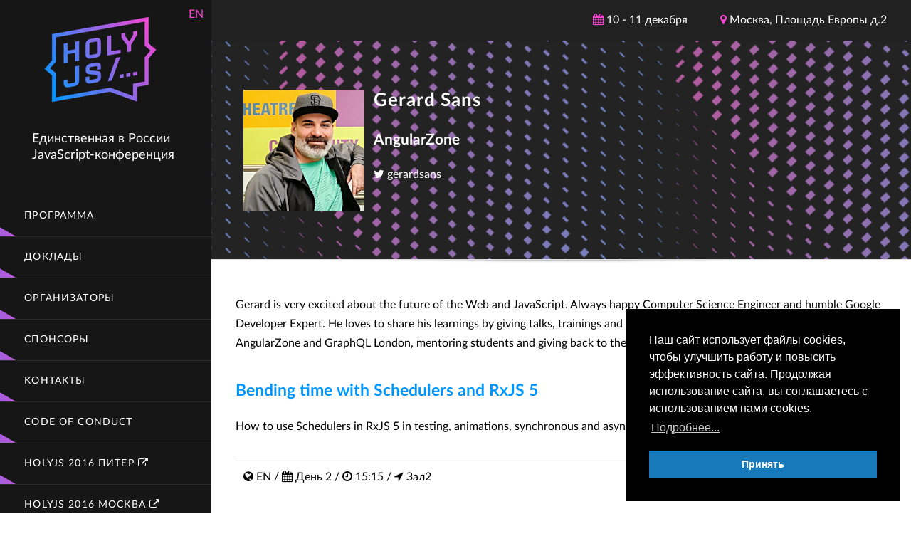

--- FILE ---
content_type: text/html
request_url: https://2017.holyjs-moscow.ru/speakers/16fw5jmoummyagamaymcsm/
body_size: 4337
content:
<!DOCTYPE html><html lang="ru" class="no-js mod-bg-shown"><head><link href="https://fonts.googleapis.com/css?family=Istok+Web:400,700&subset=latin,cyrillic" rel="stylesheet" type="text/css"><meta charset="utf-8"><meta http-equiv="X-UA-Compatible" content="IE=edge"><meta name="format-detection" content="telephone=no"><meta name="viewport" content="width=device-width"><title>Gerard Sans | HolyJS: JavaScript - конференция 10 - 11 декабря в Москве</title><meta name="title" content="Gerard Sans"><meta name="description" content="10 - 11 декабря в Москве пройдет большая JavaScript-конференция HolyJS. На конференции вас ждут 20 технических докладов, море общения с коллегами и возможность обсудить наболевшее с JavaScript-экспертами."><meta property="og:title" content="Gerard Sans"/><meta property="og:description" content="10 - 11 декабря в Москве пройдет большая JavaScript-конференция HolyJS. На конференции вас ждут 20 технических докладов, море общения с коллегами и возможность обсудить наболевшее с JavaScript-экспертами."/><meta property="og:site_name" content="HolyJS: JavaScript - конференция 10 - 11 декабря в Москве"/><meta property="og:url" content="https://holyjs-moscow.ru/talks/gerard-sans/"/><meta property="og:image" content="https://holyjs-moscow.ru/assets/images/holyjs_og.jpg"/><meta property="og:image:width" content="1920"/><meta property="og:image:height" content="1080"/><meta property="og:locale" content="ru_RU"/><meta property="og:type" content="website"/><meta name="twitter:card" content="summary_large_image"/><meta name="twitter:title" content="Gerard Sans"/><meta name="twitter:description" content="10 - 11 декабря в Москве пройдет большая JavaScript-конференция HolyJS. На конференции вас ждут 20 технических докладов, море общения с коллегами и возможность обсудить наболевшее с JavaScript-экспертами."/><meta name="twitter:url" content="https://holyjs-moscow.ru/en/talks/gerard-sans/"/><meta name="twitter:image" content="https://holyjs-moscow.ru/assets/images/holyjs_og.jpg"/><link rel="image_src" href="https://holyjs-moscow.ru/assets/images/holyjs_og.jpg"/><script type="text/javascript">(window.Image ? (new Image()) : document.createElement('img')).src = location.protocol + '//vk.com/rtrg?r=0O4FMmlFx5K6JzowmV1V7PnBjapxgiLIgxUZo7k/UC4pQKZGIGNGtZVw*zpGsbqOnZcmltU4/IHjEZsaPMOK0zZRkccsNoP1js18WZ3BLjAOavjzw01bqIxqNADXPQegqoHe2g4VVA/D3tCPbMHT0F6LRn7ubG562smGO8x3SjA-';</script><link rel="stylesheet" type="text/css" href="/assets/app.css?v=41778"><link rel="apple-touch-icon" sizes="180x180" href="/favicons/apple-touch-icon.png"><link rel="icon" type="image/png" sizes="32x32" href="/favicons/favicon-32x32.png"><link rel="icon" type="image/png" sizes="16x16" href="/favicons/favicon-16x16.png"><link rel="manifest" href="/favicons/manifest.json"><link rel="mask-icon" href="/favicons/safari-pinned-tab.svg" color="#f043cf"><meta name="apple-mobile-web-app-title" content="HolyJS"><meta name="application-name" content="HolyJS"><meta name="theme-color" content="#ffffff"></head><body data-function=""><script type="text/javascript">(window.Image ? (new Image()) : document.createElement('img')).src = 'https://vk.com/rtrg?p=VK-RTRG-137071-6EgGF';</script><script>!function(f,b,e,v,n,t,s){if(f.fbq)return;n=f.fbq=function(){n.callMethod?
    n.callMethod.apply(n,arguments):n.queue.push(arguments)};if(!f._fbq)f._fbq=n;
    n.push=n;n.loaded=!0;n.version='2.0';n.queue=[];t=b.createElement(e);t.async=!0;
    t.src=v;s=b.getElementsByTagName(e)[0];s.parentNode.insertBefore(t,s)}(window,
    document,'script','https://connect.facebook.net/en_US/fbevents.js');
  fbq('init', '1067365970024945'); // Insert your pixel ID here.
  fbq('track', 'PageView');</script><noscript><img height="1" width="1" style="display:none" src="https://www.facebook.com/tr?id=1067365970024945&ev=PageView&noscript=1" /></noscript><div class="page-wrapper"><header class="header"><div class="header-container"><div class="header__top"><a href="/" class="header__logo"><img sizes="(max-width: 1920px) 100vw, 1920px" srcset="/assets/images/logo@2x.png 2x,
                          /assets/images/logo.png" src="/assets/images/logo.png" alt="HolyJS"></a> <span class="header__slogan">Единственная в России<br>JavaScript-конференция</span><div class="lang-switcher"><a href="/en/speakers/16fw5jmoummyagamaymcsm/" class="lang-switcher__link">EN</a></div><div class="header__top-right"><div class="toggle-btn js-header-toggle"><span></span></div></div></div><div class="header__main" id="js-header-nav"><nav class="nav"><ul class="nav__list"><li class="nav__item"><a href="/#schedule" class="nav__link"><span>Программа</span></a></li><li class="nav__item"><a href="/talks/" class="nav__link"><span>Доклады</span></a></li><li class="nav__item"><a href="/organizers/" class="nav__link"><span>Организаторы</span></a></li><li class="nav__item"><a href="/#sponsors" class="nav__link"><span>Спонсоры</span></a></li><li class="nav__item"><a href="#contacts" class="nav__link"><span>Контакты</span></a></li><li class="nav__item"><a href="/en/codeofconduct/" class="nav__link"><span>Code of conduct</span></a></li><li class="nav__item"><a href="http://2016.holyjs-piter.ru/" class="nav__link"><span>HolyJS 2016 Питер <i class="fa fa-external-link"></i></span></a></li><li class="nav__item"><a href="http://2016.holyjs-moscow.ru/" class="nav__link"><span>HolyJS 2016 Москва <i class="fa fa-external-link"></i></span></a></li><li class="nav__item"><a href="http://2017.holyjs-piter.ru/" class="nav__link"><span>HolyJS 2017 Питер <i class="fa fa-external-link"></i></span></a></li></ul></nav></div></div></header><main class="page-main"><section class="wrapper"><div class="top-line"><div class="top-line__meta"><ul class="top-line__meta-list"><li class="top-line__meta-item"><i class="fa fa-calendar"></i> 10 - 11 декабря</li><li class="top-line__meta-item"><i class="fa fa-map-marker"></i> Москва, Площадь Европы д.2</li></ul></div></div><div class="page-header page-header-speaker"><div class="container"><div class="header-speaker"><div class="speaker-photo"><img class="human__photo" srcset="//images.ctfassets.net/nn534z2fqr9f/1Utci2cPQY2QcmskOwKCUQ/3336dabb10ce553ff90cdcb5130137d7/gerard.jpg?w=340 2x, //images.ctfassets.net/nn534z2fqr9f/1Utci2cPQY2QcmskOwKCUQ/3336dabb10ce553ff90cdcb5130137d7/gerard.jpg?w=170" src="//images.ctfassets.net/nn534z2fqr9f/1Utci2cPQY2QcmskOwKCUQ/3336dabb10ce553ff90cdcb5130137d7/gerard.jpg?w=170" alt="Gerard Sans"></div><div class="speaker-info"><h1 class="title">Gerard Sans</h1><h4>AngularZone</h4><a href="https://twitter.com/gerardsans" class="speaker-info__social" target="_blank"><i class="fa fa-twitter"></i> gerardsans</a></div></div></div></div><div class="container"><div class="speaker-bio"><p>Gerard is very excited about the future of the Web and JavaScript. Always happy Computer Science Engineer and humble Google Developer Expert. He loves to share his learnings by giving talks, trainings and writing about cool technologies. He loves running AngularZone and GraphQL London, mentoring students and giving back to the community.</p></div><div class="speaker-talks"><article class="card card--talk"><div class="card__box"><div class="card__body card__body--single"><div class="card__header"><h3 class="card__title"><a href="/talks/cfcshlqrzaquic0esqsuy/" class="card__title-link">Bending time with Schedulers and RxJS 5</a></h3></div><div class="card__info"><p>How to use Schedulers in RxJS 5 in testing, animations, synchronous and asynchronous scenarios.</p></div><div class="card__footer"><ul class="card__meta"><li class="card__meta-item"><i class="fa fa-globe"></i> EN / <i class="fa fa-calendar"></i> День 2 / <i class="fa fa-clock-o"></i> 15:15 / <i class="fa fa-location-arrow"></i> Зал2</li></ul><div class="card__action"><a href="/talks/cfcshlqrzaquic0esqsuy/" class="card__action-btn">Подробней</a></div></div></div></div></article></div></div></section></main><footer class="page-footer"><div class="contacts" id="contacts"><div class="container"><h2 class="title-dash">FAQ и контакты</h2><h4 class="contacts_title">Не можете найти то, что искали?</h4><p>Напишите нам. Мы постараемся ответить на все ваши вопросы.</p><div class="contacts-row"><div class="contacts-col"><ul class="contacts-list"><li><span class="contact_title">Билеты:</span> <a href="mailto:tickets@holyjs.ru" class="contact_link">tickets@holyjs.ru</a></li><li><span class="contact_title">Программа:</span> <a href="mailto:program@holyjs.ru" class="contact_link">program@holyjs.ru</a></li><li><span class="contact_title">Спонсоры:</span> <a href="mailto:sponsors@holyjs.ru" class="contact_link">sponsors@holyjs.ru</a></li></ul></div><div class="contacts-col"><ul class="contacts-list"><li><span class="contact_title">Партнеры:</span> <a href="mailto:partners@holyjs.ru" class="contact_link">partners@holyjs.ru</a></li><li><span class="contact_title">Вопросы:</span> <a href="mailto:questions@holyjs.ru" class="contact_link">questions@holyjs.ru</a></li><li><span class="contact_title">Сайт:</span> <a href="mailto:site@holyjs.ru" class="contact_link">site@holyjs.ru</a></li></ul></div><div class="contacts-col"><ul class="socials"><li class="socials__item"><a href="https://www.facebook.com/holyjs/" target="_blank" class="socials__link" title="[object Object]"><i class="fa fa-facebook"></i></a></li><li class="socials__item"><a href="https://vk.com/holyjs" target="_blank" class="socials__link" title="[object Object]"><i class="fa fa-vk"></i></a></li><li class="socials__item"><a href="https://twitter.com/HolyJSconf" target="_blank" class="socials__link" title="[object Object]"><i class="fa fa-twitter"></i></a></li><li class="socials__item"><a href="https://t.me/holyjsconf" target="_blank" class="socials__link" title="[object Object]"><i class="fa fa-telegram"></i></a></li></ul></div></div></div></div><div class="footer-map"><div class="responsive-embed dynamic-map"><script type="text/javascript" charset="utf-8" async src="https://api-maps.yandex.ru/services/constructor/1.0/js/?um=constructor%3A73da48d6388b0d8d1affcef797d51ac5e9e525ba4adaa4cc295332680d08f203&amp;width=100%25&amp;height=400&amp;lang=ru_RU&amp;scroll=false"></script></div><div class="responsive-embed static-map"><a href="https://yandex.ru/maps/?um=constructor%3A73da48d6388b0d8d1affcef797d51ac5e9e525ba4adaa4cc295332680d08f203&amp;source=constructorStatic" target="_blank"><img src="https://api-maps.yandex.ru/services/constructor/1.0/static/?um=constructor%3A73da48d6388b0d8d1affcef797d51ac5e9e525ba4adaa4cc295332680d08f203&amp;width=400&amp;height=300&amp;lang=ru_RU" alt="" style="border: 0"/></a></div></div><div class="page-footer__container"><ul class="socials"><li class="socials__item"><a href="https://www.facebook.com/holyjs/" target="_blank" class="socials__link" title="[object Object]"><i class="fa fa-facebook"></i></a></li><li class="socials__item"><a href="https://vk.com/holyjs" target="_blank" class="socials__link" title="[object Object]"><i class="fa fa-vk"></i></a></li><li class="socials__item"><a href="https://twitter.com/HolyJSconf" target="_blank" class="socials__link" title="[object Object]"><i class="fa fa-twitter"></i></a></li><li class="socials__item"><a href="https://t.me/holyjsconf" target="_blank" class="socials__link" title="[object Object]"><i class="fa fa-telegram"></i></a></li></ul><p>HolyJS &copy; 2017</p></div></footer></div><script src="/assets/vendor.js"></script><script src="/assets/app.js"></script><script>window.addEventListener("load", function(){
    window.cookieconsent.initialise({
      "palette": {
        "popup": {
          "background": "#000"
        },
        "button": {
          "background": "#1779ba"
        }
      },
      "position": "bottom-right",
      "content": {
        "message": "Наш сайт использует файлы cookies, чтобы улучшить работу и повысить эффективность сайта. Продолжая использование сайта, вы соглашаетесь с использованием нами cookies.",
        "dismiss": "Принять",
        "link": "Подробнее...",
        "href": "https://jugru.org/privacy_policy.html#7.1.5"
      }
    })});</script><script src="/cookieconsent.min.js"></script></body></html>

--- FILE ---
content_type: text/css
request_url: https://2017.holyjs-moscow.ru/assets/app.css?v=41778
body_size: 604854
content:
/* line 3, node_modules/slick-carousel/slick/slick.scss */.slick-slider{position:relative;display:block;box-sizing:border-box;-webkit-touch-callout:none;-webkit-user-select:none;-moz-user-select:none;-ms-user-select:none;user-select:none;-ms-touch-action:pan-y;touch-action:pan-y;-webkit-tap-highlight-color:transparent}/* line 17, node_modules/slick-carousel/slick/slick.scss */.slick-list{position:relative;overflow:hidden;display:block;margin:0;padding:0}/* line 24, node_modules/slick-carousel/slick/slick.scss */.slick-list:focus{outline:none}/* line 28, node_modules/slick-carousel/slick/slick.scss */.slick-list.dragging{cursor:pointer;cursor:hand}/* line 33, node_modules/slick-carousel/slick/slick.scss */.slick-slider .slick-track,.slick-slider .slick-list{-webkit-transform:translate3d(0, 0, 0);-ms-transform:translate3d(0, 0, 0);transform:translate3d(0, 0, 0)}/* line 42, node_modules/slick-carousel/slick/slick.scss */.slick-track{position:relative;left:0;top:0;display:block;margin-left:auto;margin-right:auto}/* line 50, node_modules/slick-carousel/slick/slick.scss */.slick-track:before,.slick-track:after{content:"";display:table}/* line 56, node_modules/slick-carousel/slick/slick.scss */.slick-track:after{clear:both}/* line 60, node_modules/slick-carousel/slick/slick.scss */.slick-loading .slick-track{visibility:hidden}/* line 64, node_modules/slick-carousel/slick/slick.scss */.slick-slide{float:left;height:100%;min-height:1px;display:none}/* line 68, node_modules/slick-carousel/slick/slick.scss */[dir="rtl"] .slick-slide{float:right}/* line 71, node_modules/slick-carousel/slick/slick.scss */.slick-slide img{display:block}/* line 74, node_modules/slick-carousel/slick/slick.scss */.slick-slide.slick-loading img{display:none}/* line 80, node_modules/slick-carousel/slick/slick.scss */.slick-slide.dragging img{pointer-events:none}/* line 84, node_modules/slick-carousel/slick/slick.scss */.slick-initialized .slick-slide{display:block}/* line 88, node_modules/slick-carousel/slick/slick.scss */.slick-loading .slick-slide{visibility:hidden}/* line 92, node_modules/slick-carousel/slick/slick.scss */.slick-vertical .slick-slide{display:block;height:auto;border:1px solid transparent}/* line 98, node_modules/slick-carousel/slick/slick.scss */.slick-arrow.slick-hidden{display:none}/* line 45, node_modules/slick-carousel/slick/slick-theme.scss */.slick-loading .slick-list{background:#fff url("./ajax-loader.gif") center center no-repeat}@font-face{font-family:"slick";src:url("./fonts/slick.eot");src:url("./fonts/slick.eot?#iefix") format("embedded-opentype"),url("./fonts/slick.woff") format("woff"),url("./fonts/slick.ttf") format("truetype"),url("./fonts/slick.svg#slick") format("svg");font-weight:normal;font-style:normal}/* line 63, node_modules/slick-carousel/slick/slick-theme.scss */.slick-prev,.slick-next{position:absolute;display:block;height:20px;width:20px;line-height:0px;font-size:0px;cursor:pointer;background:transparent;color:transparent;top:50%;-webkit-transform:translate(0, -50%);-ms-transform:translate(0, -50%);transform:translate(0, -50%);padding:0;border:none;outline:none}/* line 81, node_modules/slick-carousel/slick/slick-theme.scss */.slick-prev:hover,.slick-prev:focus,.slick-next:hover,.slick-next:focus{outline:none;background:transparent;color:transparent}/* line 85, node_modules/slick-carousel/slick/slick-theme.scss */.slick-prev:hover:before,.slick-prev:focus:before,.slick-next:hover:before,.slick-next:focus:before{opacity:1}/* line 89, node_modules/slick-carousel/slick/slick-theme.scss */.slick-prev.slick-disabled:before,.slick-next.slick-disabled:before{opacity:.25}/* line 92, node_modules/slick-carousel/slick/slick-theme.scss */.slick-prev:before,.slick-next:before{font-family:"slick";font-size:20px;line-height:1;color:#fff;opacity:.75;-webkit-font-smoothing:antialiased;-moz-osx-font-smoothing:grayscale}/* line 103, node_modules/slick-carousel/slick/slick-theme.scss */.slick-prev{left:-25px}/* line 105, node_modules/slick-carousel/slick/slick-theme.scss */[dir="rtl"] .slick-prev{left:auto;right:-25px}/* line 109, node_modules/slick-carousel/slick/slick-theme.scss */.slick-prev:before{content:"←"}/* line 111, node_modules/slick-carousel/slick/slick-theme.scss */[dir="rtl"] .slick-prev:before{content:"→"}/* line 117, node_modules/slick-carousel/slick/slick-theme.scss */.slick-next{right:-25px}/* line 119, node_modules/slick-carousel/slick/slick-theme.scss */[dir="rtl"] .slick-next{left:-25px;right:auto}/* line 123, node_modules/slick-carousel/slick/slick-theme.scss */.slick-next:before{content:"→"}/* line 125, node_modules/slick-carousel/slick/slick-theme.scss */[dir="rtl"] .slick-next:before{content:"←"}/* line 133, node_modules/slick-carousel/slick/slick-theme.scss */.slick-dotted.slick-slider{margin-bottom:30px}/* line 137, node_modules/slick-carousel/slick/slick-theme.scss */.slick-dots{position:absolute;bottom:-25px;list-style:none;display:block;text-align:center;padding:0;margin:0;width:100%}/* line 146, node_modules/slick-carousel/slick/slick-theme.scss */.slick-dots li{position:relative;display:inline-block;height:20px;width:20px;margin:0 5px;padding:0;cursor:pointer}/* line 154, node_modules/slick-carousel/slick/slick-theme.scss */.slick-dots li button{border:0;background:transparent;display:block;height:20px;width:20px;outline:none;line-height:0px;font-size:0px;color:transparent;padding:5px;cursor:pointer}/* line 166, node_modules/slick-carousel/slick/slick-theme.scss */.slick-dots li button:hover,.slick-dots li button:focus{outline:none}/* line 168, node_modules/slick-carousel/slick/slick-theme.scss */.slick-dots li button:hover:before,.slick-dots li button:focus:before{opacity:1}/* line 172, node_modules/slick-carousel/slick/slick-theme.scss */.slick-dots li button:before{position:absolute;top:0;left:0;content:"•";width:20px;height:20px;font-family:"slick";font-size:6px;line-height:20px;text-align:center;color:#000;opacity:.25;-webkit-font-smoothing:antialiased;-moz-osx-font-smoothing:grayscale}/* line 189, node_modules/slick-carousel/slick/slick-theme.scss */.slick-dots li.slick-active button:before{color:#000;opacity:.75}/* line 1, styles/vendor/cookie.css */.cc-window{opacity:1;transition:opacity 1s ease}/* line 1, styles/vendor/cookie.css */.cc-window.cc-invisible{opacity:0}/* line 1, styles/vendor/cookie.css */.cc-animate.cc-revoke{transition:-webkit-transform 1s ease;transition:transform 1s ease;transition:transform 1s ease, -webkit-transform 1s ease}/* line 1, styles/vendor/cookie.css */.cc-animate.cc-revoke.cc-top{-webkit-transform:translateY(-2em);-ms-transform:translateY(-2em);transform:translateY(-2em)}/* line 1, styles/vendor/cookie.css */.cc-animate.cc-revoke.cc-bottom{-webkit-transform:translateY(2em);-ms-transform:translateY(2em);transform:translateY(2em)}/* line 1, styles/vendor/cookie.css */.cc-animate.cc-revoke.cc-active.cc-bottom,.cc-animate.cc-revoke.cc-active.cc-top,.cc-revoke:hover{-webkit-transform:translateY(0);-ms-transform:translateY(0);transform:translateY(0)}/* line 1, styles/vendor/cookie.css */.cc-grower{max-height:0;overflow:hidden;transition:max-height 1s}/* line 2, styles/vendor/cookie.css */.cc-link,.cc-revoke:hover{text-decoration:underline}/* line 2, styles/vendor/cookie.css */.cc-revoke,.cc-window{position:fixed;overflow:hidden;box-sizing:border-box;font-family:Helvetica,Calibri,Arial,sans-serif;font-size:16px;line-height:1.5em;display:-ms-flexbox;display:-webkit-box;display:flex;-ms-flex-wrap:nowrap;flex-wrap:nowrap;z-index:9999}/* line 2, styles/vendor/cookie.css */.cc-window.cc-static{position:static}/* line 2, styles/vendor/cookie.css */.cc-window.cc-floating{padding:2em;max-width:24em;-ms-flex-direction:column;-webkit-box-orient:vertical;-webkit-box-direction:normal;flex-direction:column}/* line 2, styles/vendor/cookie.css */.cc-window.cc-banner{padding:1em 1.8em;width:100%;-ms-flex-direction:row;-webkit-box-orient:horizontal;-webkit-box-direction:normal;flex-direction:row}/* line 2, styles/vendor/cookie.css */.cc-revoke{padding:.5em}/* line 2, styles/vendor/cookie.css */.cc-header{font-size:18px;font-weight:700}/* line 2, styles/vendor/cookie.css */.cc-btn,.cc-close,.cc-link,.cc-revoke{cursor:pointer}/* line 2, styles/vendor/cookie.css */.cc-link{opacity:.8;display:inline-block;padding:.2em}/* line 2, styles/vendor/cookie.css */.cc-link:hover{opacity:1}/* line 2, styles/vendor/cookie.css */.cc-link:active,.cc-link:visited{color:initial}/* line 2, styles/vendor/cookie.css */.cc-btn{display:block;padding:.4em .8em;font-size:.9em;font-weight:700;border-width:2px;border-style:solid;text-align:center;white-space:nowrap}/* line 2, styles/vendor/cookie.css */.cc-banner .cc-btn:last-child{min-width:140px}/* line 2, styles/vendor/cookie.css */.cc-highlight .cc-btn:first-child{background-color:transparent;border-color:transparent}/* line 2, styles/vendor/cookie.css */.cc-highlight .cc-btn:first-child:focus,.cc-highlight .cc-btn:first-child:hover{background-color:transparent;text-decoration:underline}/* line 2, styles/vendor/cookie.css */.cc-close{display:block;position:absolute;top:.5em;right:.5em;font-size:1.6em;opacity:.9;line-height:.75}/* line 2, styles/vendor/cookie.css */.cc-close:focus,.cc-close:hover{opacity:1}/* line 3, styles/vendor/cookie.css */.cc-revoke.cc-top{top:0;left:3em;border-bottom-left-radius:.5em;border-bottom-right-radius:.5em}/* line 3, styles/vendor/cookie.css */.cc-revoke.cc-bottom{bottom:0;left:3em;border-top-left-radius:.5em;border-top-right-radius:.5em}/* line 3, styles/vendor/cookie.css */.cc-revoke.cc-left{left:3em;right:unset}/* line 3, styles/vendor/cookie.css */.cc-revoke.cc-right{right:3em;left:unset}/* line 3, styles/vendor/cookie.css */.cc-top{top:1em}/* line 3, styles/vendor/cookie.css */.cc-left{left:1em}/* line 3, styles/vendor/cookie.css */.cc-right{right:1em}/* line 3, styles/vendor/cookie.css */.cc-bottom{bottom:1em}/* line 3, styles/vendor/cookie.css */.cc-floating>.cc-link{margin-bottom:1em}/* line 3, styles/vendor/cookie.css */.cc-floating .cc-message{display:block;margin-bottom:1em}/* line 3, styles/vendor/cookie.css */.cc-window.cc-floating .cc-compliance{-ms-flex:1;-webkit-box-flex:1;flex:1}/* line 3, styles/vendor/cookie.css */.cc-window.cc-banner{-ms-flex-align:center;-webkit-box-align:center;align-items:center}/* line 3, styles/vendor/cookie.css */.cc-banner.cc-top{left:0;right:0;top:0}/* line 3, styles/vendor/cookie.css */.cc-banner.cc-bottom{left:0;right:0;bottom:0}/* line 3, styles/vendor/cookie.css */.cc-banner .cc-message{-ms-flex:1;-webkit-box-flex:1;flex:1}/* line 3, styles/vendor/cookie.css */.cc-compliance{display:-ms-flexbox;display:-webkit-box;display:flex;-ms-flex-align:center;-webkit-box-align:center;align-items:center;-ms-flex-line-pack:justify;align-content:space-between}/* line 3, styles/vendor/cookie.css */.cc-compliance>.cc-btn{-ms-flex:1;-webkit-box-flex:1;flex:1}/* line 3, styles/vendor/cookie.css */.cc-btn+.cc-btn{margin-left:.5em}@media print{/* line 4, styles/vendor/cookie.css */.cc-revoke,.cc-window{display:none}}@media screen and (max-width: 900px){/* line 4, styles/vendor/cookie.css */.cc-btn{white-space:normal}}@media screen and (max-width: 414px) and (orientation: portrait), screen and (max-width: 736px) and (orientation: landscape){/* line 4, styles/vendor/cookie.css */.cc-window.cc-top{top:0}/* line 4, styles/vendor/cookie.css */.cc-window.cc-bottom{bottom:0}/* line 4, styles/vendor/cookie.css */.cc-window.cc-banner,.cc-window.cc-left,.cc-window.cc-right{left:0;right:0}/* line 4, styles/vendor/cookie.css */.cc-window.cc-banner{-ms-flex-direction:column;-webkit-box-orient:vertical;-webkit-box-direction:normal;flex-direction:column}/* line 4, styles/vendor/cookie.css */.cc-window.cc-banner .cc-compliance{-ms-flex:1;-webkit-box-flex:1;flex:1}/* line 4, styles/vendor/cookie.css */.cc-window.cc-floating{max-width:none}/* line 4, styles/vendor/cookie.css */.cc-window .cc-message{margin-bottom:1em}/* line 4, styles/vendor/cookie.css */.cc-window.cc-banner{-ms-flex-align:unset;-webkit-box-align:unset;align-items:unset}}/* line 5, styles/vendor/cookie.css */.cc-floating.cc-theme-classic{padding:1.2em;border-radius:5px}/* line 5, styles/vendor/cookie.css */.cc-floating.cc-type-info.cc-theme-classic .cc-compliance{text-align:center;display:inline;-ms-flex:none;-webkit-box-flex:0;flex:none}/* line 5, styles/vendor/cookie.css */.cc-theme-classic .cc-btn{border-radius:5px}/* line 5, styles/vendor/cookie.css */.cc-theme-classic .cc-btn:last-child{min-width:140px}/* line 5, styles/vendor/cookie.css */.cc-floating.cc-type-info.cc-theme-classic .cc-btn{display:inline-block}/* line 6, styles/vendor/cookie.css */.cc-theme-edgeless.cc-window{padding:0}/* line 6, styles/vendor/cookie.css */.cc-floating.cc-theme-edgeless .cc-message{margin:2em 2em 1.5em}/* line 6, styles/vendor/cookie.css */.cc-banner.cc-theme-edgeless .cc-btn{margin:0;padding:.8em 1.8em;height:100%}/* line 6, styles/vendor/cookie.css */.cc-banner.cc-theme-edgeless .cc-message{margin-left:1em}/* line 6, styles/vendor/cookie.css */.cc-floating.cc-theme-edgeless .cc-btn+.cc-btn{margin-left:0}/*!
 *  Font Awesome 4.7.0 by @davegandy - http://fontawesome.io - @fontawesome
 *  License - http://fontawesome.io/license (Font: SIL OFL 1.1, CSS: MIT License)
 */@font-face{font-family:'FontAwesome';src:url("/fonts/fontawesome-webfont.eot?v=4.7.0");src:url("/fonts/fontawesome-webfont.eot?#iefix&v=4.7.0") format("embedded-opentype"),url("/fonts/fontawesome-webfont.woff2?v=4.7.0") format("woff2"),url("/fonts/fontawesome-webfont.woff?v=4.7.0") format("woff"),url("/fonts/fontawesome-webfont.ttf?v=4.7.0") format("truetype"),url("/fonts/fontawesome-webfont.svg?v=4.7.0#fontawesomeregular") format("svg");font-weight:normal;font-style:normal}/* line 4, styles/vendor/fonts-awesome/_core.scss */.fa{display:inline-block;font:normal normal normal 14px/1 FontAwesome;font-size:inherit;text-rendering:auto;-webkit-font-smoothing:antialiased;-moz-osx-font-smoothing:grayscale}/* line 5, styles/vendor/fonts-awesome/_larger.scss */.fa-lg{font-size:1.33333em;line-height:.75em;vertical-align:-15%}/* line 10, styles/vendor/fonts-awesome/_larger.scss */.fa-2x{font-size:2em}/* line 11, styles/vendor/fonts-awesome/_larger.scss */.fa-3x{font-size:3em}/* line 12, styles/vendor/fonts-awesome/_larger.scss */.fa-4x{font-size:4em}/* line 13, styles/vendor/fonts-awesome/_larger.scss */.fa-5x{font-size:5em}/* line 3, styles/vendor/fonts-awesome/_fixed-width.scss */.fa-fw{width:1.28571em;text-align:center}/* line 4, styles/vendor/fonts-awesome/_list.scss */.fa-ul{padding-left:0;margin-left:2.14286em;list-style-type:none}/* line 8, styles/vendor/fonts-awesome/_list.scss */.fa-ul>li{position:relative}/* line 10, styles/vendor/fonts-awesome/_list.scss */.fa-li{position:absolute;left:-2.14286em;width:2.14286em;top:.14286em;text-align:center}/* line 16, styles/vendor/fonts-awesome/_list.scss */.fa-li.fa-lg{left:-1.85714em}/* line 4, styles/vendor/fonts-awesome/_bordered-pulled.scss */.fa-border{padding:.2em .25em .15em;border:solid 0.08em #eee;border-radius:.1em}/* line 10, styles/vendor/fonts-awesome/_bordered-pulled.scss */.fa-pull-left{float:left}/* line 11, styles/vendor/fonts-awesome/_bordered-pulled.scss */.fa-pull-right{float:right}/* line 14, styles/vendor/fonts-awesome/_bordered-pulled.scss */.fa.fa-pull-left{margin-right:.3em}/* line 15, styles/vendor/fonts-awesome/_bordered-pulled.scss */.fa.fa-pull-right{margin-left:.3em}/* line 19, styles/vendor/fonts-awesome/_bordered-pulled.scss */.pull-right{float:right}/* line 20, styles/vendor/fonts-awesome/_bordered-pulled.scss */.pull-left{float:left}/* line 23, styles/vendor/fonts-awesome/_bordered-pulled.scss */.fa.pull-left{margin-right:.3em}/* line 24, styles/vendor/fonts-awesome/_bordered-pulled.scss */.fa.pull-right{margin-left:.3em}/* line 4, styles/vendor/fonts-awesome/_animated.scss */.fa-spin{-webkit-animation:fa-spin 2s infinite linear;animation:fa-spin 2s infinite linear}/* line 9, styles/vendor/fonts-awesome/_animated.scss */.fa-pulse{-webkit-animation:fa-spin 1s infinite steps(8);animation:fa-spin 1s infinite steps(8)}@-webkit-keyframes fa-spin{0%{-webkit-transform:rotate(0deg);transform:rotate(0deg)}100%{-webkit-transform:rotate(359deg);transform:rotate(359deg)}}@keyframes fa-spin{0%{-webkit-transform:rotate(0deg);transform:rotate(0deg)}100%{-webkit-transform:rotate(359deg);transform:rotate(359deg)}}/* line 4, styles/vendor/fonts-awesome/_rotated-flipped.scss */.fa-rotate-90{-ms-filter:"progid:DXImageTransform.Microsoft.BasicImage(rotation=1)";-webkit-transform:rotate(90deg);-ms-transform:rotate(90deg);transform:rotate(90deg)}/* line 5, styles/vendor/fonts-awesome/_rotated-flipped.scss */.fa-rotate-180{-ms-filter:"progid:DXImageTransform.Microsoft.BasicImage(rotation=2)";-webkit-transform:rotate(180deg);-ms-transform:rotate(180deg);transform:rotate(180deg)}/* line 6, styles/vendor/fonts-awesome/_rotated-flipped.scss */.fa-rotate-270{-ms-filter:"progid:DXImageTransform.Microsoft.BasicImage(rotation=3)";-webkit-transform:rotate(270deg);-ms-transform:rotate(270deg);transform:rotate(270deg)}/* line 8, styles/vendor/fonts-awesome/_rotated-flipped.scss */.fa-flip-horizontal{-ms-filter:"progid:DXImageTransform.Microsoft.BasicImage(rotation=0, mirror=1)";-webkit-transform:scale(-1, 1);-ms-transform:scale(-1, 1);transform:scale(-1, 1)}/* line 9, styles/vendor/fonts-awesome/_rotated-flipped.scss */.fa-flip-vertical{-ms-filter:"progid:DXImageTransform.Microsoft.BasicImage(rotation=2, mirror=1)";-webkit-transform:scale(1, -1);-ms-transform:scale(1, -1);transform:scale(1, -1)}/* line 14, styles/vendor/fonts-awesome/_rotated-flipped.scss */:root .fa-rotate-90,:root .fa-rotate-180,:root .fa-rotate-270,:root .fa-flip-horizontal,:root .fa-flip-vertical{-webkit-filter:none;filter:none}/* line 4, styles/vendor/fonts-awesome/_stacked.scss */.fa-stack{position:relative;display:inline-block;width:2em;height:2em;line-height:2em;vertical-align:middle}/* line 12, styles/vendor/fonts-awesome/_stacked.scss */.fa-stack-1x,.fa-stack-2x{position:absolute;left:0;width:100%;text-align:center}/* line 18, styles/vendor/fonts-awesome/_stacked.scss */.fa-stack-1x{line-height:inherit}/* line 19, styles/vendor/fonts-awesome/_stacked.scss */.fa-stack-2x{font-size:2em}/* line 20, styles/vendor/fonts-awesome/_stacked.scss */.fa-inverse{color:#fff}/* line 4, styles/vendor/fonts-awesome/_icons.scss */.fa-glass:before{content:""}/* line 5, styles/vendor/fonts-awesome/_icons.scss */.fa-music:before{content:""}/* line 6, styles/vendor/fonts-awesome/_icons.scss */.fa-search:before{content:""}/* line 7, styles/vendor/fonts-awesome/_icons.scss */.fa-envelope-o:before{content:""}/* line 8, styles/vendor/fonts-awesome/_icons.scss */.fa-heart:before{content:""}/* line 9, styles/vendor/fonts-awesome/_icons.scss */.fa-star:before{content:""}/* line 10, styles/vendor/fonts-awesome/_icons.scss */.fa-star-o:before{content:""}/* line 11, styles/vendor/fonts-awesome/_icons.scss */.fa-user:before{content:""}/* line 12, styles/vendor/fonts-awesome/_icons.scss */.fa-film:before{content:""}/* line 13, styles/vendor/fonts-awesome/_icons.scss */.fa-th-large:before{content:""}/* line 14, styles/vendor/fonts-awesome/_icons.scss */.fa-th:before{content:""}/* line 15, styles/vendor/fonts-awesome/_icons.scss */.fa-th-list:before{content:""}/* line 16, styles/vendor/fonts-awesome/_icons.scss */.fa-check:before{content:""}/* line 17, styles/vendor/fonts-awesome/_icons.scss */.fa-remove:before,.fa-close:before,.fa-times:before{content:""}/* line 20, styles/vendor/fonts-awesome/_icons.scss */.fa-search-plus:before{content:""}/* line 21, styles/vendor/fonts-awesome/_icons.scss */.fa-search-minus:before{content:""}/* line 22, styles/vendor/fonts-awesome/_icons.scss */.fa-power-off:before{content:""}/* line 23, styles/vendor/fonts-awesome/_icons.scss */.fa-signal:before{content:""}/* line 24, styles/vendor/fonts-awesome/_icons.scss */.fa-gear:before,.fa-cog:before{content:""}/* line 26, styles/vendor/fonts-awesome/_icons.scss */.fa-trash-o:before{content:""}/* line 27, styles/vendor/fonts-awesome/_icons.scss */.fa-home:before{content:""}/* line 28, styles/vendor/fonts-awesome/_icons.scss */.fa-file-o:before{content:""}/* line 29, styles/vendor/fonts-awesome/_icons.scss */.fa-clock-o:before{content:""}/* line 30, styles/vendor/fonts-awesome/_icons.scss */.fa-road:before{content:""}/* line 31, styles/vendor/fonts-awesome/_icons.scss */.fa-download:before{content:""}/* line 32, styles/vendor/fonts-awesome/_icons.scss */.fa-arrow-circle-o-down:before{content:""}/* line 33, styles/vendor/fonts-awesome/_icons.scss */.fa-arrow-circle-o-up:before{content:""}/* line 34, styles/vendor/fonts-awesome/_icons.scss */.fa-inbox:before{content:""}/* line 35, styles/vendor/fonts-awesome/_icons.scss */.fa-play-circle-o:before{content:""}/* line 36, styles/vendor/fonts-awesome/_icons.scss */.fa-rotate-right:before,.fa-repeat:before{content:""}/* line 38, styles/vendor/fonts-awesome/_icons.scss */.fa-refresh:before{content:""}/* line 39, styles/vendor/fonts-awesome/_icons.scss */.fa-list-alt:before{content:""}/* line 40, styles/vendor/fonts-awesome/_icons.scss */.fa-lock:before{content:""}/* line 41, styles/vendor/fonts-awesome/_icons.scss */.fa-flag:before{content:""}/* line 42, styles/vendor/fonts-awesome/_icons.scss */.fa-headphones:before{content:""}/* line 43, styles/vendor/fonts-awesome/_icons.scss */.fa-volume-off:before{content:""}/* line 44, styles/vendor/fonts-awesome/_icons.scss */.fa-volume-down:before{content:""}/* line 45, styles/vendor/fonts-awesome/_icons.scss */.fa-volume-up:before{content:""}/* line 46, styles/vendor/fonts-awesome/_icons.scss */.fa-qrcode:before{content:""}/* line 47, styles/vendor/fonts-awesome/_icons.scss */.fa-barcode:before{content:""}/* line 48, styles/vendor/fonts-awesome/_icons.scss */.fa-tag:before{content:""}/* line 49, styles/vendor/fonts-awesome/_icons.scss */.fa-tags:before{content:""}/* line 50, styles/vendor/fonts-awesome/_icons.scss */.fa-book:before{content:""}/* line 51, styles/vendor/fonts-awesome/_icons.scss */.fa-bookmark:before{content:""}/* line 52, styles/vendor/fonts-awesome/_icons.scss */.fa-print:before{content:""}/* line 53, styles/vendor/fonts-awesome/_icons.scss */.fa-camera:before{content:""}/* line 54, styles/vendor/fonts-awesome/_icons.scss */.fa-font:before{content:""}/* line 55, styles/vendor/fonts-awesome/_icons.scss */.fa-bold:before{content:""}/* line 56, styles/vendor/fonts-awesome/_icons.scss */.fa-italic:before{content:""}/* line 57, styles/vendor/fonts-awesome/_icons.scss */.fa-text-height:before{content:""}/* line 58, styles/vendor/fonts-awesome/_icons.scss */.fa-text-width:before{content:""}/* line 59, styles/vendor/fonts-awesome/_icons.scss */.fa-align-left:before{content:""}/* line 60, styles/vendor/fonts-awesome/_icons.scss */.fa-align-center:before{content:""}/* line 61, styles/vendor/fonts-awesome/_icons.scss */.fa-align-right:before{content:""}/* line 62, styles/vendor/fonts-awesome/_icons.scss */.fa-align-justify:before{content:""}/* line 63, styles/vendor/fonts-awesome/_icons.scss */.fa-list:before{content:""}/* line 64, styles/vendor/fonts-awesome/_icons.scss */.fa-dedent:before,.fa-outdent:before{content:""}/* line 66, styles/vendor/fonts-awesome/_icons.scss */.fa-indent:before{content:""}/* line 67, styles/vendor/fonts-awesome/_icons.scss */.fa-video-camera:before{content:""}/* line 68, styles/vendor/fonts-awesome/_icons.scss */.fa-photo:before,.fa-image:before,.fa-picture-o:before{content:""}/* line 71, styles/vendor/fonts-awesome/_icons.scss */.fa-pencil:before{content:""}/* line 72, styles/vendor/fonts-awesome/_icons.scss */.fa-map-marker:before{content:""}/* line 73, styles/vendor/fonts-awesome/_icons.scss */.fa-adjust:before{content:""}/* line 74, styles/vendor/fonts-awesome/_icons.scss */.fa-tint:before{content:""}/* line 75, styles/vendor/fonts-awesome/_icons.scss */.fa-edit:before,.fa-pencil-square-o:before{content:""}/* line 77, styles/vendor/fonts-awesome/_icons.scss */.fa-share-square-o:before{content:""}/* line 78, styles/vendor/fonts-awesome/_icons.scss */.fa-check-square-o:before{content:""}/* line 79, styles/vendor/fonts-awesome/_icons.scss */.fa-arrows:before{content:""}/* line 80, styles/vendor/fonts-awesome/_icons.scss */.fa-step-backward:before{content:""}/* line 81, styles/vendor/fonts-awesome/_icons.scss */.fa-fast-backward:before{content:""}/* line 82, styles/vendor/fonts-awesome/_icons.scss */.fa-backward:before{content:""}/* line 83, styles/vendor/fonts-awesome/_icons.scss */.fa-play:before{content:""}/* line 84, styles/vendor/fonts-awesome/_icons.scss */.fa-pause:before{content:""}/* line 85, styles/vendor/fonts-awesome/_icons.scss */.fa-stop:before{content:""}/* line 86, styles/vendor/fonts-awesome/_icons.scss */.fa-forward:before{content:""}/* line 87, styles/vendor/fonts-awesome/_icons.scss */.fa-fast-forward:before{content:""}/* line 88, styles/vendor/fonts-awesome/_icons.scss */.fa-step-forward:before{content:""}/* line 89, styles/vendor/fonts-awesome/_icons.scss */.fa-eject:before{content:""}/* line 90, styles/vendor/fonts-awesome/_icons.scss */.fa-chevron-left:before{content:""}/* line 91, styles/vendor/fonts-awesome/_icons.scss */.fa-chevron-right:before{content:""}/* line 92, styles/vendor/fonts-awesome/_icons.scss */.fa-plus-circle:before{content:""}/* line 93, styles/vendor/fonts-awesome/_icons.scss */.fa-minus-circle:before{content:""}/* line 94, styles/vendor/fonts-awesome/_icons.scss */.fa-times-circle:before{content:""}/* line 95, styles/vendor/fonts-awesome/_icons.scss */.fa-check-circle:before{content:""}/* line 96, styles/vendor/fonts-awesome/_icons.scss */.fa-question-circle:before{content:""}/* line 97, styles/vendor/fonts-awesome/_icons.scss */.fa-info-circle:before{content:""}/* line 98, styles/vendor/fonts-awesome/_icons.scss */.fa-crosshairs:before{content:""}/* line 99, styles/vendor/fonts-awesome/_icons.scss */.fa-times-circle-o:before{content:""}/* line 100, styles/vendor/fonts-awesome/_icons.scss */.fa-check-circle-o:before{content:""}/* line 101, styles/vendor/fonts-awesome/_icons.scss */.fa-ban:before{content:""}/* line 102, styles/vendor/fonts-awesome/_icons.scss */.fa-arrow-left:before{content:""}/* line 103, styles/vendor/fonts-awesome/_icons.scss */.fa-arrow-right:before{content:""}/* line 104, styles/vendor/fonts-awesome/_icons.scss */.fa-arrow-up:before{content:""}/* line 105, styles/vendor/fonts-awesome/_icons.scss */.fa-arrow-down:before{content:""}/* line 106, styles/vendor/fonts-awesome/_icons.scss */.fa-mail-forward:before,.fa-share:before{content:""}/* line 108, styles/vendor/fonts-awesome/_icons.scss */.fa-expand:before{content:""}/* line 109, styles/vendor/fonts-awesome/_icons.scss */.fa-compress:before{content:""}/* line 110, styles/vendor/fonts-awesome/_icons.scss */.fa-plus:before{content:""}/* line 111, styles/vendor/fonts-awesome/_icons.scss */.fa-minus:before{content:""}/* line 112, styles/vendor/fonts-awesome/_icons.scss */.fa-asterisk:before{content:""}/* line 113, styles/vendor/fonts-awesome/_icons.scss */.fa-exclamation-circle:before{content:""}/* line 114, styles/vendor/fonts-awesome/_icons.scss */.fa-gift:before{content:""}/* line 115, styles/vendor/fonts-awesome/_icons.scss */.fa-leaf:before{content:""}/* line 116, styles/vendor/fonts-awesome/_icons.scss */.fa-fire:before{content:""}/* line 117, styles/vendor/fonts-awesome/_icons.scss */.fa-eye:before{content:""}/* line 118, styles/vendor/fonts-awesome/_icons.scss */.fa-eye-slash:before{content:""}/* line 119, styles/vendor/fonts-awesome/_icons.scss */.fa-warning:before,.fa-exclamation-triangle:before{content:""}/* line 121, styles/vendor/fonts-awesome/_icons.scss */.fa-plane:before{content:""}/* line 122, styles/vendor/fonts-awesome/_icons.scss */.fa-calendar:before{content:""}/* line 123, styles/vendor/fonts-awesome/_icons.scss */.fa-random:before{content:""}/* line 124, styles/vendor/fonts-awesome/_icons.scss */.fa-comment:before{content:""}/* line 125, styles/vendor/fonts-awesome/_icons.scss */.fa-magnet:before{content:""}/* line 126, styles/vendor/fonts-awesome/_icons.scss */.fa-chevron-up:before{content:""}/* line 127, styles/vendor/fonts-awesome/_icons.scss */.fa-chevron-down:before{content:""}/* line 128, styles/vendor/fonts-awesome/_icons.scss */.fa-retweet:before{content:""}/* line 129, styles/vendor/fonts-awesome/_icons.scss */.fa-shopping-cart:before{content:""}/* line 130, styles/vendor/fonts-awesome/_icons.scss */.fa-folder:before{content:""}/* line 131, styles/vendor/fonts-awesome/_icons.scss */.fa-folder-open:before{content:""}/* line 132, styles/vendor/fonts-awesome/_icons.scss */.fa-arrows-v:before{content:""}/* line 133, styles/vendor/fonts-awesome/_icons.scss */.fa-arrows-h:before{content:""}/* line 134, styles/vendor/fonts-awesome/_icons.scss */.fa-bar-chart-o:before,.fa-bar-chart:before{content:""}/* line 136, styles/vendor/fonts-awesome/_icons.scss */.fa-twitter-square:before{content:""}/* line 137, styles/vendor/fonts-awesome/_icons.scss */.fa-facebook-square:before{content:""}/* line 138, styles/vendor/fonts-awesome/_icons.scss */.fa-camera-retro:before{content:""}/* line 139, styles/vendor/fonts-awesome/_icons.scss */.fa-key:before{content:""}/* line 140, styles/vendor/fonts-awesome/_icons.scss */.fa-gears:before,.fa-cogs:before{content:""}/* line 142, styles/vendor/fonts-awesome/_icons.scss */.fa-comments:before{content:""}/* line 143, styles/vendor/fonts-awesome/_icons.scss */.fa-thumbs-o-up:before{content:""}/* line 144, styles/vendor/fonts-awesome/_icons.scss */.fa-thumbs-o-down:before{content:""}/* line 145, styles/vendor/fonts-awesome/_icons.scss */.fa-star-half:before{content:""}/* line 146, styles/vendor/fonts-awesome/_icons.scss */.fa-heart-o:before{content:""}/* line 147, styles/vendor/fonts-awesome/_icons.scss */.fa-sign-out:before{content:""}/* line 148, styles/vendor/fonts-awesome/_icons.scss */.fa-linkedin-square:before{content:""}/* line 149, styles/vendor/fonts-awesome/_icons.scss */.fa-thumb-tack:before{content:""}/* line 150, styles/vendor/fonts-awesome/_icons.scss */.fa-external-link:before{content:""}/* line 151, styles/vendor/fonts-awesome/_icons.scss */.fa-sign-in:before{content:""}/* line 152, styles/vendor/fonts-awesome/_icons.scss */.fa-trophy:before{content:""}/* line 153, styles/vendor/fonts-awesome/_icons.scss */.fa-github-square:before{content:""}/* line 154, styles/vendor/fonts-awesome/_icons.scss */.fa-upload:before{content:""}/* line 155, styles/vendor/fonts-awesome/_icons.scss */.fa-lemon-o:before{content:""}/* line 156, styles/vendor/fonts-awesome/_icons.scss */.fa-phone:before{content:""}/* line 157, styles/vendor/fonts-awesome/_icons.scss */.fa-square-o:before{content:""}/* line 158, styles/vendor/fonts-awesome/_icons.scss */.fa-bookmark-o:before{content:""}/* line 159, styles/vendor/fonts-awesome/_icons.scss */.fa-phone-square:before{content:""}/* line 160, styles/vendor/fonts-awesome/_icons.scss */.fa-twitter:before{content:""}/* line 161, styles/vendor/fonts-awesome/_icons.scss */.fa-facebook-f:before,.fa-facebook:before{content:""}/* line 163, styles/vendor/fonts-awesome/_icons.scss */.fa-github:before{content:""}/* line 164, styles/vendor/fonts-awesome/_icons.scss */.fa-unlock:before{content:""}/* line 165, styles/vendor/fonts-awesome/_icons.scss */.fa-credit-card:before{content:""}/* line 166, styles/vendor/fonts-awesome/_icons.scss */.fa-feed:before,.fa-rss:before{content:""}/* line 168, styles/vendor/fonts-awesome/_icons.scss */.fa-hdd-o:before{content:""}/* line 169, styles/vendor/fonts-awesome/_icons.scss */.fa-bullhorn:before{content:""}/* line 170, styles/vendor/fonts-awesome/_icons.scss */.fa-bell:before{content:""}/* line 171, styles/vendor/fonts-awesome/_icons.scss */.fa-certificate:before{content:""}/* line 172, styles/vendor/fonts-awesome/_icons.scss */.fa-hand-o-right:before{content:""}/* line 173, styles/vendor/fonts-awesome/_icons.scss */.fa-hand-o-left:before{content:""}/* line 174, styles/vendor/fonts-awesome/_icons.scss */.fa-hand-o-up:before{content:""}/* line 175, styles/vendor/fonts-awesome/_icons.scss */.fa-hand-o-down:before{content:""}/* line 176, styles/vendor/fonts-awesome/_icons.scss */.fa-arrow-circle-left:before{content:""}/* line 177, styles/vendor/fonts-awesome/_icons.scss */.fa-arrow-circle-right:before{content:""}/* line 178, styles/vendor/fonts-awesome/_icons.scss */.fa-arrow-circle-up:before{content:""}/* line 179, styles/vendor/fonts-awesome/_icons.scss */.fa-arrow-circle-down:before{content:""}/* line 180, styles/vendor/fonts-awesome/_icons.scss */.fa-globe:before{content:""}/* line 181, styles/vendor/fonts-awesome/_icons.scss */.fa-wrench:before{content:""}/* line 182, styles/vendor/fonts-awesome/_icons.scss */.fa-tasks:before{content:""}/* line 183, styles/vendor/fonts-awesome/_icons.scss */.fa-filter:before{content:""}/* line 184, styles/vendor/fonts-awesome/_icons.scss */.fa-briefcase:before{content:""}/* line 185, styles/vendor/fonts-awesome/_icons.scss */.fa-arrows-alt:before{content:""}/* line 186, styles/vendor/fonts-awesome/_icons.scss */.fa-group:before,.fa-users:before{content:""}/* line 188, styles/vendor/fonts-awesome/_icons.scss */.fa-chain:before,.fa-link:before{content:""}/* line 190, styles/vendor/fonts-awesome/_icons.scss */.fa-cloud:before{content:""}/* line 191, styles/vendor/fonts-awesome/_icons.scss */.fa-flask:before{content:""}/* line 192, styles/vendor/fonts-awesome/_icons.scss */.fa-cut:before,.fa-scissors:before{content:""}/* line 194, styles/vendor/fonts-awesome/_icons.scss */.fa-copy:before,.fa-files-o:before{content:""}/* line 196, styles/vendor/fonts-awesome/_icons.scss */.fa-paperclip:before{content:""}/* line 197, styles/vendor/fonts-awesome/_icons.scss */.fa-save:before,.fa-floppy-o:before{content:""}/* line 199, styles/vendor/fonts-awesome/_icons.scss */.fa-square:before{content:""}/* line 200, styles/vendor/fonts-awesome/_icons.scss */.fa-navicon:before,.fa-reorder:before,.fa-bars:before{content:""}/* line 203, styles/vendor/fonts-awesome/_icons.scss */.fa-list-ul:before{content:""}/* line 204, styles/vendor/fonts-awesome/_icons.scss */.fa-list-ol:before{content:""}/* line 205, styles/vendor/fonts-awesome/_icons.scss */.fa-strikethrough:before{content:""}/* line 206, styles/vendor/fonts-awesome/_icons.scss */.fa-underline:before{content:""}/* line 207, styles/vendor/fonts-awesome/_icons.scss */.fa-table:before{content:""}/* line 208, styles/vendor/fonts-awesome/_icons.scss */.fa-magic:before{content:""}/* line 209, styles/vendor/fonts-awesome/_icons.scss */.fa-truck:before{content:""}/* line 210, styles/vendor/fonts-awesome/_icons.scss */.fa-pinterest:before{content:""}/* line 211, styles/vendor/fonts-awesome/_icons.scss */.fa-pinterest-square:before{content:""}/* line 212, styles/vendor/fonts-awesome/_icons.scss */.fa-google-plus-square:before{content:""}/* line 213, styles/vendor/fonts-awesome/_icons.scss */.fa-google-plus:before{content:""}/* line 214, styles/vendor/fonts-awesome/_icons.scss */.fa-money:before{content:""}/* line 215, styles/vendor/fonts-awesome/_icons.scss */.fa-caret-down:before{content:""}/* line 216, styles/vendor/fonts-awesome/_icons.scss */.fa-caret-up:before{content:""}/* line 217, styles/vendor/fonts-awesome/_icons.scss */.fa-caret-left:before{content:""}/* line 218, styles/vendor/fonts-awesome/_icons.scss */.fa-caret-right:before{content:""}/* line 219, styles/vendor/fonts-awesome/_icons.scss */.fa-columns:before{content:""}/* line 220, styles/vendor/fonts-awesome/_icons.scss */.fa-unsorted:before,.fa-sort:before{content:""}/* line 222, styles/vendor/fonts-awesome/_icons.scss */.fa-sort-down:before,.fa-sort-desc:before{content:""}/* line 224, styles/vendor/fonts-awesome/_icons.scss */.fa-sort-up:before,.fa-sort-asc:before{content:""}/* line 226, styles/vendor/fonts-awesome/_icons.scss */.fa-envelope:before{content:""}/* line 227, styles/vendor/fonts-awesome/_icons.scss */.fa-linkedin:before{content:""}/* line 228, styles/vendor/fonts-awesome/_icons.scss */.fa-rotate-left:before,.fa-undo:before{content:""}/* line 230, styles/vendor/fonts-awesome/_icons.scss */.fa-legal:before,.fa-gavel:before{content:""}/* line 232, styles/vendor/fonts-awesome/_icons.scss */.fa-dashboard:before,.fa-tachometer:before{content:""}/* line 234, styles/vendor/fonts-awesome/_icons.scss */.fa-comment-o:before{content:""}/* line 235, styles/vendor/fonts-awesome/_icons.scss */.fa-comments-o:before{content:""}/* line 236, styles/vendor/fonts-awesome/_icons.scss */.fa-flash:before,.fa-bolt:before{content:""}/* line 238, styles/vendor/fonts-awesome/_icons.scss */.fa-sitemap:before{content:""}/* line 239, styles/vendor/fonts-awesome/_icons.scss */.fa-umbrella:before{content:""}/* line 240, styles/vendor/fonts-awesome/_icons.scss */.fa-paste:before,.fa-clipboard:before{content:""}/* line 242, styles/vendor/fonts-awesome/_icons.scss */.fa-lightbulb-o:before{content:""}/* line 243, styles/vendor/fonts-awesome/_icons.scss */.fa-exchange:before{content:""}/* line 244, styles/vendor/fonts-awesome/_icons.scss */.fa-cloud-download:before{content:""}/* line 245, styles/vendor/fonts-awesome/_icons.scss */.fa-cloud-upload:before{content:""}/* line 246, styles/vendor/fonts-awesome/_icons.scss */.fa-user-md:before{content:""}/* line 247, styles/vendor/fonts-awesome/_icons.scss */.fa-stethoscope:before{content:""}/* line 248, styles/vendor/fonts-awesome/_icons.scss */.fa-suitcase:before{content:""}/* line 249, styles/vendor/fonts-awesome/_icons.scss */.fa-bell-o:before{content:""}/* line 250, styles/vendor/fonts-awesome/_icons.scss */.fa-coffee:before{content:""}/* line 251, styles/vendor/fonts-awesome/_icons.scss */.fa-cutlery:before{content:""}/* line 252, styles/vendor/fonts-awesome/_icons.scss */.fa-file-text-o:before{content:""}/* line 253, styles/vendor/fonts-awesome/_icons.scss */.fa-building-o:before{content:""}/* line 254, styles/vendor/fonts-awesome/_icons.scss */.fa-hospital-o:before{content:""}/* line 255, styles/vendor/fonts-awesome/_icons.scss */.fa-ambulance:before{content:""}/* line 256, styles/vendor/fonts-awesome/_icons.scss */.fa-medkit:before{content:""}/* line 257, styles/vendor/fonts-awesome/_icons.scss */.fa-fighter-jet:before{content:""}/* line 258, styles/vendor/fonts-awesome/_icons.scss */.fa-beer:before{content:""}/* line 259, styles/vendor/fonts-awesome/_icons.scss */.fa-h-square:before{content:""}/* line 260, styles/vendor/fonts-awesome/_icons.scss */.fa-plus-square:before{content:""}/* line 261, styles/vendor/fonts-awesome/_icons.scss */.fa-angle-double-left:before{content:""}/* line 262, styles/vendor/fonts-awesome/_icons.scss */.fa-angle-double-right:before{content:""}/* line 263, styles/vendor/fonts-awesome/_icons.scss */.fa-angle-double-up:before{content:""}/* line 264, styles/vendor/fonts-awesome/_icons.scss */.fa-angle-double-down:before{content:""}/* line 265, styles/vendor/fonts-awesome/_icons.scss */.fa-angle-left:before{content:""}/* line 266, styles/vendor/fonts-awesome/_icons.scss */.fa-angle-right:before{content:""}/* line 267, styles/vendor/fonts-awesome/_icons.scss */.fa-angle-up:before{content:""}/* line 268, styles/vendor/fonts-awesome/_icons.scss */.fa-angle-down:before{content:""}/* line 269, styles/vendor/fonts-awesome/_icons.scss */.fa-desktop:before{content:""}/* line 270, styles/vendor/fonts-awesome/_icons.scss */.fa-laptop:before{content:""}/* line 271, styles/vendor/fonts-awesome/_icons.scss */.fa-tablet:before{content:""}/* line 272, styles/vendor/fonts-awesome/_icons.scss */.fa-mobile-phone:before,.fa-mobile:before{content:""}/* line 274, styles/vendor/fonts-awesome/_icons.scss */.fa-circle-o:before{content:""}/* line 275, styles/vendor/fonts-awesome/_icons.scss */.fa-quote-left:before{content:""}/* line 276, styles/vendor/fonts-awesome/_icons.scss */.fa-quote-right:before{content:""}/* line 277, styles/vendor/fonts-awesome/_icons.scss */.fa-spinner:before{content:""}/* line 278, styles/vendor/fonts-awesome/_icons.scss */.fa-circle:before{content:""}/* line 279, styles/vendor/fonts-awesome/_icons.scss */.fa-mail-reply:before,.fa-reply:before{content:""}/* line 281, styles/vendor/fonts-awesome/_icons.scss */.fa-github-alt:before{content:""}/* line 282, styles/vendor/fonts-awesome/_icons.scss */.fa-folder-o:before{content:""}/* line 283, styles/vendor/fonts-awesome/_icons.scss */.fa-folder-open-o:before{content:""}/* line 284, styles/vendor/fonts-awesome/_icons.scss */.fa-smile-o:before{content:""}/* line 285, styles/vendor/fonts-awesome/_icons.scss */.fa-frown-o:before{content:""}/* line 286, styles/vendor/fonts-awesome/_icons.scss */.fa-meh-o:before{content:""}/* line 287, styles/vendor/fonts-awesome/_icons.scss */.fa-gamepad:before{content:""}/* line 288, styles/vendor/fonts-awesome/_icons.scss */.fa-keyboard-o:before{content:""}/* line 289, styles/vendor/fonts-awesome/_icons.scss */.fa-flag-o:before{content:""}/* line 290, styles/vendor/fonts-awesome/_icons.scss */.fa-flag-checkered:before{content:""}/* line 291, styles/vendor/fonts-awesome/_icons.scss */.fa-terminal:before{content:""}/* line 292, styles/vendor/fonts-awesome/_icons.scss */.fa-code:before{content:""}/* line 293, styles/vendor/fonts-awesome/_icons.scss */.fa-mail-reply-all:before,.fa-reply-all:before{content:""}/* line 295, styles/vendor/fonts-awesome/_icons.scss */.fa-star-half-empty:before,.fa-star-half-full:before,.fa-star-half-o:before{content:""}/* line 298, styles/vendor/fonts-awesome/_icons.scss */.fa-location-arrow:before{content:""}/* line 299, styles/vendor/fonts-awesome/_icons.scss */.fa-crop:before{content:""}/* line 300, styles/vendor/fonts-awesome/_icons.scss */.fa-code-fork:before{content:""}/* line 301, styles/vendor/fonts-awesome/_icons.scss */.fa-unlink:before,.fa-chain-broken:before{content:""}/* line 303, styles/vendor/fonts-awesome/_icons.scss */.fa-question:before{content:""}/* line 304, styles/vendor/fonts-awesome/_icons.scss */.fa-info:before{content:""}/* line 305, styles/vendor/fonts-awesome/_icons.scss */.fa-exclamation:before{content:""}/* line 306, styles/vendor/fonts-awesome/_icons.scss */.fa-superscript:before{content:""}/* line 307, styles/vendor/fonts-awesome/_icons.scss */.fa-subscript:before{content:""}/* line 308, styles/vendor/fonts-awesome/_icons.scss */.fa-eraser:before{content:""}/* line 309, styles/vendor/fonts-awesome/_icons.scss */.fa-puzzle-piece:before{content:""}/* line 310, styles/vendor/fonts-awesome/_icons.scss */.fa-microphone:before{content:""}/* line 311, styles/vendor/fonts-awesome/_icons.scss */.fa-microphone-slash:before{content:""}/* line 312, styles/vendor/fonts-awesome/_icons.scss */.fa-shield:before{content:""}/* line 313, styles/vendor/fonts-awesome/_icons.scss */.fa-calendar-o:before{content:""}/* line 314, styles/vendor/fonts-awesome/_icons.scss */.fa-fire-extinguisher:before{content:""}/* line 315, styles/vendor/fonts-awesome/_icons.scss */.fa-rocket:before{content:""}/* line 316, styles/vendor/fonts-awesome/_icons.scss */.fa-maxcdn:before{content:""}/* line 317, styles/vendor/fonts-awesome/_icons.scss */.fa-chevron-circle-left:before{content:""}/* line 318, styles/vendor/fonts-awesome/_icons.scss */.fa-chevron-circle-right:before{content:""}/* line 319, styles/vendor/fonts-awesome/_icons.scss */.fa-chevron-circle-up:before{content:""}/* line 320, styles/vendor/fonts-awesome/_icons.scss */.fa-chevron-circle-down:before{content:""}/* line 321, styles/vendor/fonts-awesome/_icons.scss */.fa-html5:before{content:""}/* line 322, styles/vendor/fonts-awesome/_icons.scss */.fa-css3:before{content:""}/* line 323, styles/vendor/fonts-awesome/_icons.scss */.fa-anchor:before{content:""}/* line 324, styles/vendor/fonts-awesome/_icons.scss */.fa-unlock-alt:before{content:""}/* line 325, styles/vendor/fonts-awesome/_icons.scss */.fa-bullseye:before{content:""}/* line 326, styles/vendor/fonts-awesome/_icons.scss */.fa-ellipsis-h:before{content:""}/* line 327, styles/vendor/fonts-awesome/_icons.scss */.fa-ellipsis-v:before{content:""}/* line 328, styles/vendor/fonts-awesome/_icons.scss */.fa-rss-square:before{content:""}/* line 329, styles/vendor/fonts-awesome/_icons.scss */.fa-play-circle:before{content:""}/* line 330, styles/vendor/fonts-awesome/_icons.scss */.fa-ticket:before{content:""}/* line 331, styles/vendor/fonts-awesome/_icons.scss */.fa-minus-square:before{content:""}/* line 332, styles/vendor/fonts-awesome/_icons.scss */.fa-minus-square-o:before{content:""}/* line 333, styles/vendor/fonts-awesome/_icons.scss */.fa-level-up:before{content:""}/* line 334, styles/vendor/fonts-awesome/_icons.scss */.fa-level-down:before{content:""}/* line 335, styles/vendor/fonts-awesome/_icons.scss */.fa-check-square:before{content:""}/* line 336, styles/vendor/fonts-awesome/_icons.scss */.fa-pencil-square:before{content:""}/* line 337, styles/vendor/fonts-awesome/_icons.scss */.fa-external-link-square:before{content:""}/* line 338, styles/vendor/fonts-awesome/_icons.scss */.fa-share-square:before{content:""}/* line 339, styles/vendor/fonts-awesome/_icons.scss */.fa-compass:before{content:""}/* line 340, styles/vendor/fonts-awesome/_icons.scss */.fa-toggle-down:before,.fa-caret-square-o-down:before{content:""}/* line 342, styles/vendor/fonts-awesome/_icons.scss */.fa-toggle-up:before,.fa-caret-square-o-up:before{content:""}/* line 344, styles/vendor/fonts-awesome/_icons.scss */.fa-toggle-right:before,.fa-caret-square-o-right:before{content:""}/* line 346, styles/vendor/fonts-awesome/_icons.scss */.fa-euro:before,.fa-eur:before{content:""}/* line 348, styles/vendor/fonts-awesome/_icons.scss */.fa-gbp:before{content:""}/* line 349, styles/vendor/fonts-awesome/_icons.scss */.fa-dollar:before,.fa-usd:before{content:""}/* line 351, styles/vendor/fonts-awesome/_icons.scss */.fa-rupee:before,.fa-inr:before{content:""}/* line 353, styles/vendor/fonts-awesome/_icons.scss */.fa-cny:before,.fa-rmb:before,.fa-yen:before,.fa-jpy:before{content:""}/* line 357, styles/vendor/fonts-awesome/_icons.scss */.fa-ruble:before,.fa-rouble:before,.fa-rub:before{content:""}/* line 360, styles/vendor/fonts-awesome/_icons.scss */.fa-won:before,.fa-krw:before{content:""}/* line 362, styles/vendor/fonts-awesome/_icons.scss */.fa-bitcoin:before,.fa-btc:before{content:""}/* line 364, styles/vendor/fonts-awesome/_icons.scss */.fa-file:before{content:""}/* line 365, styles/vendor/fonts-awesome/_icons.scss */.fa-file-text:before{content:""}/* line 366, styles/vendor/fonts-awesome/_icons.scss */.fa-sort-alpha-asc:before{content:""}/* line 367, styles/vendor/fonts-awesome/_icons.scss */.fa-sort-alpha-desc:before{content:""}/* line 368, styles/vendor/fonts-awesome/_icons.scss */.fa-sort-amount-asc:before{content:""}/* line 369, styles/vendor/fonts-awesome/_icons.scss */.fa-sort-amount-desc:before{content:""}/* line 370, styles/vendor/fonts-awesome/_icons.scss */.fa-sort-numeric-asc:before{content:""}/* line 371, styles/vendor/fonts-awesome/_icons.scss */.fa-sort-numeric-desc:before{content:""}/* line 372, styles/vendor/fonts-awesome/_icons.scss */.fa-thumbs-up:before{content:""}/* line 373, styles/vendor/fonts-awesome/_icons.scss */.fa-thumbs-down:before{content:""}/* line 374, styles/vendor/fonts-awesome/_icons.scss */.fa-youtube-square:before{content:""}/* line 375, styles/vendor/fonts-awesome/_icons.scss */.fa-youtube:before{content:""}/* line 376, styles/vendor/fonts-awesome/_icons.scss */.fa-xing:before{content:""}/* line 377, styles/vendor/fonts-awesome/_icons.scss */.fa-xing-square:before{content:""}/* line 378, styles/vendor/fonts-awesome/_icons.scss */.fa-youtube-play:before{content:""}/* line 379, styles/vendor/fonts-awesome/_icons.scss */.fa-dropbox:before{content:""}/* line 380, styles/vendor/fonts-awesome/_icons.scss */.fa-stack-overflow:before{content:""}/* line 381, styles/vendor/fonts-awesome/_icons.scss */.fa-instagram:before{content:""}/* line 382, styles/vendor/fonts-awesome/_icons.scss */.fa-flickr:before{content:""}/* line 383, styles/vendor/fonts-awesome/_icons.scss */.fa-adn:before{content:""}/* line 384, styles/vendor/fonts-awesome/_icons.scss */.fa-bitbucket:before{content:""}/* line 385, styles/vendor/fonts-awesome/_icons.scss */.fa-bitbucket-square:before{content:""}/* line 386, styles/vendor/fonts-awesome/_icons.scss */.fa-tumblr:before{content:""}/* line 387, styles/vendor/fonts-awesome/_icons.scss */.fa-tumblr-square:before{content:""}/* line 388, styles/vendor/fonts-awesome/_icons.scss */.fa-long-arrow-down:before{content:""}/* line 389, styles/vendor/fonts-awesome/_icons.scss */.fa-long-arrow-up:before{content:""}/* line 390, styles/vendor/fonts-awesome/_icons.scss */.fa-long-arrow-left:before{content:""}/* line 391, styles/vendor/fonts-awesome/_icons.scss */.fa-long-arrow-right:before{content:""}/* line 392, styles/vendor/fonts-awesome/_icons.scss */.fa-apple:before{content:""}/* line 393, styles/vendor/fonts-awesome/_icons.scss */.fa-windows:before{content:""}/* line 394, styles/vendor/fonts-awesome/_icons.scss */.fa-android:before{content:""}/* line 395, styles/vendor/fonts-awesome/_icons.scss */.fa-linux:before{content:""}/* line 396, styles/vendor/fonts-awesome/_icons.scss */.fa-dribbble:before{content:""}/* line 397, styles/vendor/fonts-awesome/_icons.scss */.fa-skype:before{content:""}/* line 398, styles/vendor/fonts-awesome/_icons.scss */.fa-foursquare:before{content:""}/* line 399, styles/vendor/fonts-awesome/_icons.scss */.fa-trello:before{content:""}/* line 400, styles/vendor/fonts-awesome/_icons.scss */.fa-female:before{content:""}/* line 401, styles/vendor/fonts-awesome/_icons.scss */.fa-male:before{content:""}/* line 402, styles/vendor/fonts-awesome/_icons.scss */.fa-gittip:before,.fa-gratipay:before{content:""}/* line 404, styles/vendor/fonts-awesome/_icons.scss */.fa-sun-o:before{content:""}/* line 405, styles/vendor/fonts-awesome/_icons.scss */.fa-moon-o:before{content:""}/* line 406, styles/vendor/fonts-awesome/_icons.scss */.fa-archive:before{content:""}/* line 407, styles/vendor/fonts-awesome/_icons.scss */.fa-bug:before{content:""}/* line 408, styles/vendor/fonts-awesome/_icons.scss */.fa-vk:before{content:""}/* line 409, styles/vendor/fonts-awesome/_icons.scss */.fa-weibo:before{content:""}/* line 410, styles/vendor/fonts-awesome/_icons.scss */.fa-renren:before{content:""}/* line 411, styles/vendor/fonts-awesome/_icons.scss */.fa-pagelines:before{content:""}/* line 412, styles/vendor/fonts-awesome/_icons.scss */.fa-stack-exchange:before{content:""}/* line 413, styles/vendor/fonts-awesome/_icons.scss */.fa-arrow-circle-o-right:before{content:""}/* line 414, styles/vendor/fonts-awesome/_icons.scss */.fa-arrow-circle-o-left:before{content:""}/* line 415, styles/vendor/fonts-awesome/_icons.scss */.fa-toggle-left:before,.fa-caret-square-o-left:before{content:""}/* line 417, styles/vendor/fonts-awesome/_icons.scss */.fa-dot-circle-o:before{content:""}/* line 418, styles/vendor/fonts-awesome/_icons.scss */.fa-wheelchair:before{content:""}/* line 419, styles/vendor/fonts-awesome/_icons.scss */.fa-vimeo-square:before{content:""}/* line 420, styles/vendor/fonts-awesome/_icons.scss */.fa-turkish-lira:before,.fa-try:before{content:""}/* line 422, styles/vendor/fonts-awesome/_icons.scss */.fa-plus-square-o:before{content:""}/* line 423, styles/vendor/fonts-awesome/_icons.scss */.fa-space-shuttle:before{content:""}/* line 424, styles/vendor/fonts-awesome/_icons.scss */.fa-slack:before{content:""}/* line 425, styles/vendor/fonts-awesome/_icons.scss */.fa-envelope-square:before{content:""}/* line 426, styles/vendor/fonts-awesome/_icons.scss */.fa-wordpress:before{content:""}/* line 427, styles/vendor/fonts-awesome/_icons.scss */.fa-openid:before{content:""}/* line 428, styles/vendor/fonts-awesome/_icons.scss */.fa-institution:before,.fa-bank:before,.fa-university:before{content:""}/* line 431, styles/vendor/fonts-awesome/_icons.scss */.fa-mortar-board:before,.fa-graduation-cap:before{content:""}/* line 433, styles/vendor/fonts-awesome/_icons.scss */.fa-yahoo:before{content:""}/* line 434, styles/vendor/fonts-awesome/_icons.scss */.fa-google:before{content:""}/* line 435, styles/vendor/fonts-awesome/_icons.scss */.fa-reddit:before{content:""}/* line 436, styles/vendor/fonts-awesome/_icons.scss */.fa-reddit-square:before{content:""}/* line 437, styles/vendor/fonts-awesome/_icons.scss */.fa-stumbleupon-circle:before{content:""}/* line 438, styles/vendor/fonts-awesome/_icons.scss */.fa-stumbleupon:before{content:""}/* line 439, styles/vendor/fonts-awesome/_icons.scss */.fa-delicious:before{content:""}/* line 440, styles/vendor/fonts-awesome/_icons.scss */.fa-digg:before{content:""}/* line 441, styles/vendor/fonts-awesome/_icons.scss */.fa-pied-piper-pp:before{content:""}/* line 442, styles/vendor/fonts-awesome/_icons.scss */.fa-pied-piper-alt:before{content:""}/* line 443, styles/vendor/fonts-awesome/_icons.scss */.fa-drupal:before{content:""}/* line 444, styles/vendor/fonts-awesome/_icons.scss */.fa-joomla:before{content:""}/* line 445, styles/vendor/fonts-awesome/_icons.scss */.fa-language:before{content:""}/* line 446, styles/vendor/fonts-awesome/_icons.scss */.fa-fax:before{content:""}/* line 447, styles/vendor/fonts-awesome/_icons.scss */.fa-building:before{content:""}/* line 448, styles/vendor/fonts-awesome/_icons.scss */.fa-child:before{content:""}/* line 449, styles/vendor/fonts-awesome/_icons.scss */.fa-paw:before{content:""}/* line 450, styles/vendor/fonts-awesome/_icons.scss */.fa-spoon:before{content:""}/* line 451, styles/vendor/fonts-awesome/_icons.scss */.fa-cube:before{content:""}/* line 452, styles/vendor/fonts-awesome/_icons.scss */.fa-cubes:before{content:""}/* line 453, styles/vendor/fonts-awesome/_icons.scss */.fa-behance:before{content:""}/* line 454, styles/vendor/fonts-awesome/_icons.scss */.fa-behance-square:before{content:""}/* line 455, styles/vendor/fonts-awesome/_icons.scss */.fa-steam:before{content:""}/* line 456, styles/vendor/fonts-awesome/_icons.scss */.fa-steam-square:before{content:""}/* line 457, styles/vendor/fonts-awesome/_icons.scss */.fa-recycle:before{content:""}/* line 458, styles/vendor/fonts-awesome/_icons.scss */.fa-automobile:before,.fa-car:before{content:""}/* line 460, styles/vendor/fonts-awesome/_icons.scss */.fa-cab:before,.fa-taxi:before{content:""}/* line 462, styles/vendor/fonts-awesome/_icons.scss */.fa-tree:before{content:""}/* line 463, styles/vendor/fonts-awesome/_icons.scss */.fa-spotify:before{content:""}/* line 464, styles/vendor/fonts-awesome/_icons.scss */.fa-deviantart:before{content:""}/* line 465, styles/vendor/fonts-awesome/_icons.scss */.fa-soundcloud:before{content:""}/* line 466, styles/vendor/fonts-awesome/_icons.scss */.fa-database:before{content:""}/* line 467, styles/vendor/fonts-awesome/_icons.scss */.fa-file-pdf-o:before{content:""}/* line 468, styles/vendor/fonts-awesome/_icons.scss */.fa-file-word-o:before{content:""}/* line 469, styles/vendor/fonts-awesome/_icons.scss */.fa-file-excel-o:before{content:""}/* line 470, styles/vendor/fonts-awesome/_icons.scss */.fa-file-powerpoint-o:before{content:""}/* line 471, styles/vendor/fonts-awesome/_icons.scss */.fa-file-photo-o:before,.fa-file-picture-o:before,.fa-file-image-o:before{content:""}/* line 474, styles/vendor/fonts-awesome/_icons.scss */.fa-file-zip-o:before,.fa-file-archive-o:before{content:""}/* line 476, styles/vendor/fonts-awesome/_icons.scss */.fa-file-sound-o:before,.fa-file-audio-o:before{content:""}/* line 478, styles/vendor/fonts-awesome/_icons.scss */.fa-file-movie-o:before,.fa-file-video-o:before{content:""}/* line 480, styles/vendor/fonts-awesome/_icons.scss */.fa-file-code-o:before{content:""}/* line 481, styles/vendor/fonts-awesome/_icons.scss */.fa-vine:before{content:""}/* line 482, styles/vendor/fonts-awesome/_icons.scss */.fa-codepen:before{content:""}/* line 483, styles/vendor/fonts-awesome/_icons.scss */.fa-jsfiddle:before{content:""}/* line 484, styles/vendor/fonts-awesome/_icons.scss */.fa-life-bouy:before,.fa-life-buoy:before,.fa-life-saver:before,.fa-support:before,.fa-life-ring:before{content:""}/* line 489, styles/vendor/fonts-awesome/_icons.scss */.fa-circle-o-notch:before{content:""}/* line 490, styles/vendor/fonts-awesome/_icons.scss */.fa-ra:before,.fa-resistance:before,.fa-rebel:before{content:""}/* line 493, styles/vendor/fonts-awesome/_icons.scss */.fa-ge:before,.fa-empire:before{content:""}/* line 495, styles/vendor/fonts-awesome/_icons.scss */.fa-git-square:before{content:""}/* line 496, styles/vendor/fonts-awesome/_icons.scss */.fa-git:before{content:""}/* line 497, styles/vendor/fonts-awesome/_icons.scss */.fa-y-combinator-square:before,.fa-yc-square:before,.fa-hacker-news:before{content:""}/* line 500, styles/vendor/fonts-awesome/_icons.scss */.fa-tencent-weibo:before{content:""}/* line 501, styles/vendor/fonts-awesome/_icons.scss */.fa-qq:before{content:""}/* line 502, styles/vendor/fonts-awesome/_icons.scss */.fa-wechat:before,.fa-weixin:before{content:""}/* line 504, styles/vendor/fonts-awesome/_icons.scss */.fa-send:before,.fa-paper-plane:before{content:""}/* line 506, styles/vendor/fonts-awesome/_icons.scss */.fa-send-o:before,.fa-paper-plane-o:before{content:""}/* line 508, styles/vendor/fonts-awesome/_icons.scss */.fa-history:before{content:""}/* line 509, styles/vendor/fonts-awesome/_icons.scss */.fa-circle-thin:before{content:""}/* line 510, styles/vendor/fonts-awesome/_icons.scss */.fa-header:before{content:""}/* line 511, styles/vendor/fonts-awesome/_icons.scss */.fa-paragraph:before{content:""}/* line 512, styles/vendor/fonts-awesome/_icons.scss */.fa-sliders:before{content:""}/* line 513, styles/vendor/fonts-awesome/_icons.scss */.fa-share-alt:before{content:""}/* line 514, styles/vendor/fonts-awesome/_icons.scss */.fa-share-alt-square:before{content:""}/* line 515, styles/vendor/fonts-awesome/_icons.scss */.fa-bomb:before{content:""}/* line 516, styles/vendor/fonts-awesome/_icons.scss */.fa-soccer-ball-o:before,.fa-futbol-o:before{content:""}/* line 518, styles/vendor/fonts-awesome/_icons.scss */.fa-tty:before{content:""}/* line 519, styles/vendor/fonts-awesome/_icons.scss */.fa-binoculars:before{content:""}/* line 520, styles/vendor/fonts-awesome/_icons.scss */.fa-plug:before{content:""}/* line 521, styles/vendor/fonts-awesome/_icons.scss */.fa-slideshare:before{content:""}/* line 522, styles/vendor/fonts-awesome/_icons.scss */.fa-twitch:before{content:""}/* line 523, styles/vendor/fonts-awesome/_icons.scss */.fa-yelp:before{content:""}/* line 524, styles/vendor/fonts-awesome/_icons.scss */.fa-newspaper-o:before{content:""}/* line 525, styles/vendor/fonts-awesome/_icons.scss */.fa-wifi:before{content:""}/* line 526, styles/vendor/fonts-awesome/_icons.scss */.fa-calculator:before{content:""}/* line 527, styles/vendor/fonts-awesome/_icons.scss */.fa-paypal:before{content:""}/* line 528, styles/vendor/fonts-awesome/_icons.scss */.fa-google-wallet:before{content:""}/* line 529, styles/vendor/fonts-awesome/_icons.scss */.fa-cc-visa:before{content:""}/* line 530, styles/vendor/fonts-awesome/_icons.scss */.fa-cc-mastercard:before{content:""}/* line 531, styles/vendor/fonts-awesome/_icons.scss */.fa-cc-discover:before{content:""}/* line 532, styles/vendor/fonts-awesome/_icons.scss */.fa-cc-amex:before{content:""}/* line 533, styles/vendor/fonts-awesome/_icons.scss */.fa-cc-paypal:before{content:""}/* line 534, styles/vendor/fonts-awesome/_icons.scss */.fa-cc-stripe:before{content:""}/* line 535, styles/vendor/fonts-awesome/_icons.scss */.fa-bell-slash:before{content:""}/* line 536, styles/vendor/fonts-awesome/_icons.scss */.fa-bell-slash-o:before{content:""}/* line 537, styles/vendor/fonts-awesome/_icons.scss */.fa-trash:before{content:""}/* line 538, styles/vendor/fonts-awesome/_icons.scss */.fa-copyright:before{content:""}/* line 539, styles/vendor/fonts-awesome/_icons.scss */.fa-at:before{content:""}/* line 540, styles/vendor/fonts-awesome/_icons.scss */.fa-eyedropper:before{content:""}/* line 541, styles/vendor/fonts-awesome/_icons.scss */.fa-paint-brush:before{content:""}/* line 542, styles/vendor/fonts-awesome/_icons.scss */.fa-birthday-cake:before{content:""}/* line 543, styles/vendor/fonts-awesome/_icons.scss */.fa-area-chart:before{content:""}/* line 544, styles/vendor/fonts-awesome/_icons.scss */.fa-pie-chart:before{content:""}/* line 545, styles/vendor/fonts-awesome/_icons.scss */.fa-line-chart:before{content:""}/* line 546, styles/vendor/fonts-awesome/_icons.scss */.fa-lastfm:before{content:""}/* line 547, styles/vendor/fonts-awesome/_icons.scss */.fa-lastfm-square:before{content:""}/* line 548, styles/vendor/fonts-awesome/_icons.scss */.fa-toggle-off:before{content:""}/* line 549, styles/vendor/fonts-awesome/_icons.scss */.fa-toggle-on:before{content:""}/* line 550, styles/vendor/fonts-awesome/_icons.scss */.fa-bicycle:before{content:""}/* line 551, styles/vendor/fonts-awesome/_icons.scss */.fa-bus:before{content:""}/* line 552, styles/vendor/fonts-awesome/_icons.scss */.fa-ioxhost:before{content:""}/* line 553, styles/vendor/fonts-awesome/_icons.scss */.fa-angellist:before{content:""}/* line 554, styles/vendor/fonts-awesome/_icons.scss */.fa-cc:before{content:""}/* line 555, styles/vendor/fonts-awesome/_icons.scss */.fa-shekel:before,.fa-sheqel:before,.fa-ils:before{content:""}/* line 558, styles/vendor/fonts-awesome/_icons.scss */.fa-meanpath:before{content:""}/* line 559, styles/vendor/fonts-awesome/_icons.scss */.fa-buysellads:before{content:""}/* line 560, styles/vendor/fonts-awesome/_icons.scss */.fa-connectdevelop:before{content:""}/* line 561, styles/vendor/fonts-awesome/_icons.scss */.fa-dashcube:before{content:""}/* line 562, styles/vendor/fonts-awesome/_icons.scss */.fa-forumbee:before{content:""}/* line 563, styles/vendor/fonts-awesome/_icons.scss */.fa-leanpub:before{content:""}/* line 564, styles/vendor/fonts-awesome/_icons.scss */.fa-sellsy:before{content:""}/* line 565, styles/vendor/fonts-awesome/_icons.scss */.fa-shirtsinbulk:before{content:""}/* line 566, styles/vendor/fonts-awesome/_icons.scss */.fa-simplybuilt:before{content:""}/* line 567, styles/vendor/fonts-awesome/_icons.scss */.fa-skyatlas:before{content:""}/* line 568, styles/vendor/fonts-awesome/_icons.scss */.fa-cart-plus:before{content:""}/* line 569, styles/vendor/fonts-awesome/_icons.scss */.fa-cart-arrow-down:before{content:""}/* line 570, styles/vendor/fonts-awesome/_icons.scss */.fa-diamond:before{content:""}/* line 571, styles/vendor/fonts-awesome/_icons.scss */.fa-ship:before{content:""}/* line 572, styles/vendor/fonts-awesome/_icons.scss */.fa-user-secret:before{content:""}/* line 573, styles/vendor/fonts-awesome/_icons.scss */.fa-motorcycle:before{content:""}/* line 574, styles/vendor/fonts-awesome/_icons.scss */.fa-street-view:before{content:""}/* line 575, styles/vendor/fonts-awesome/_icons.scss */.fa-heartbeat:before{content:""}/* line 576, styles/vendor/fonts-awesome/_icons.scss */.fa-venus:before{content:""}/* line 577, styles/vendor/fonts-awesome/_icons.scss */.fa-mars:before{content:""}/* line 578, styles/vendor/fonts-awesome/_icons.scss */.fa-mercury:before{content:""}/* line 579, styles/vendor/fonts-awesome/_icons.scss */.fa-intersex:before,.fa-transgender:before{content:""}/* line 581, styles/vendor/fonts-awesome/_icons.scss */.fa-transgender-alt:before{content:""}/* line 582, styles/vendor/fonts-awesome/_icons.scss */.fa-venus-double:before{content:""}/* line 583, styles/vendor/fonts-awesome/_icons.scss */.fa-mars-double:before{content:""}/* line 584, styles/vendor/fonts-awesome/_icons.scss */.fa-venus-mars:before{content:""}/* line 585, styles/vendor/fonts-awesome/_icons.scss */.fa-mars-stroke:before{content:""}/* line 586, styles/vendor/fonts-awesome/_icons.scss */.fa-mars-stroke-v:before{content:""}/* line 587, styles/vendor/fonts-awesome/_icons.scss */.fa-mars-stroke-h:before{content:""}/* line 588, styles/vendor/fonts-awesome/_icons.scss */.fa-neuter:before{content:""}/* line 589, styles/vendor/fonts-awesome/_icons.scss */.fa-genderless:before{content:""}/* line 590, styles/vendor/fonts-awesome/_icons.scss */.fa-facebook-official:before{content:""}/* line 591, styles/vendor/fonts-awesome/_icons.scss */.fa-pinterest-p:before{content:""}/* line 592, styles/vendor/fonts-awesome/_icons.scss */.fa-whatsapp:before{content:""}/* line 593, styles/vendor/fonts-awesome/_icons.scss */.fa-server:before{content:""}/* line 594, styles/vendor/fonts-awesome/_icons.scss */.fa-user-plus:before{content:""}/* line 595, styles/vendor/fonts-awesome/_icons.scss */.fa-user-times:before{content:""}/* line 596, styles/vendor/fonts-awesome/_icons.scss */.fa-hotel:before,.fa-bed:before{content:""}/* line 598, styles/vendor/fonts-awesome/_icons.scss */.fa-viacoin:before{content:""}/* line 599, styles/vendor/fonts-awesome/_icons.scss */.fa-train:before{content:""}/* line 600, styles/vendor/fonts-awesome/_icons.scss */.fa-subway:before{content:""}/* line 601, styles/vendor/fonts-awesome/_icons.scss */.fa-medium:before{content:""}/* line 602, styles/vendor/fonts-awesome/_icons.scss */.fa-yc:before,.fa-y-combinator:before{content:""}/* line 604, styles/vendor/fonts-awesome/_icons.scss */.fa-optin-monster:before{content:""}/* line 605, styles/vendor/fonts-awesome/_icons.scss */.fa-opencart:before{content:""}/* line 606, styles/vendor/fonts-awesome/_icons.scss */.fa-expeditedssl:before{content:""}/* line 607, styles/vendor/fonts-awesome/_icons.scss */.fa-battery-4:before,.fa-battery:before,.fa-battery-full:before{content:""}/* line 610, styles/vendor/fonts-awesome/_icons.scss */.fa-battery-3:before,.fa-battery-three-quarters:before{content:""}/* line 612, styles/vendor/fonts-awesome/_icons.scss */.fa-battery-2:before,.fa-battery-half:before{content:""}/* line 614, styles/vendor/fonts-awesome/_icons.scss */.fa-battery-1:before,.fa-battery-quarter:before{content:""}/* line 616, styles/vendor/fonts-awesome/_icons.scss */.fa-battery-0:before,.fa-battery-empty:before{content:""}/* line 618, styles/vendor/fonts-awesome/_icons.scss */.fa-mouse-pointer:before{content:""}/* line 619, styles/vendor/fonts-awesome/_icons.scss */.fa-i-cursor:before{content:""}/* line 620, styles/vendor/fonts-awesome/_icons.scss */.fa-object-group:before{content:""}/* line 621, styles/vendor/fonts-awesome/_icons.scss */.fa-object-ungroup:before{content:""}/* line 622, styles/vendor/fonts-awesome/_icons.scss */.fa-sticky-note:before{content:""}/* line 623, styles/vendor/fonts-awesome/_icons.scss */.fa-sticky-note-o:before{content:""}/* line 624, styles/vendor/fonts-awesome/_icons.scss */.fa-cc-jcb:before{content:""}/* line 625, styles/vendor/fonts-awesome/_icons.scss */.fa-cc-diners-club:before{content:""}/* line 626, styles/vendor/fonts-awesome/_icons.scss */.fa-clone:before{content:""}/* line 627, styles/vendor/fonts-awesome/_icons.scss */.fa-balance-scale:before{content:""}/* line 628, styles/vendor/fonts-awesome/_icons.scss */.fa-hourglass-o:before{content:""}/* line 629, styles/vendor/fonts-awesome/_icons.scss */.fa-hourglass-1:before,.fa-hourglass-start:before{content:""}/* line 631, styles/vendor/fonts-awesome/_icons.scss */.fa-hourglass-2:before,.fa-hourglass-half:before{content:""}/* line 633, styles/vendor/fonts-awesome/_icons.scss */.fa-hourglass-3:before,.fa-hourglass-end:before{content:""}/* line 635, styles/vendor/fonts-awesome/_icons.scss */.fa-hourglass:before{content:""}/* line 636, styles/vendor/fonts-awesome/_icons.scss */.fa-hand-grab-o:before,.fa-hand-rock-o:before{content:""}/* line 638, styles/vendor/fonts-awesome/_icons.scss */.fa-hand-stop-o:before,.fa-hand-paper-o:before{content:""}/* line 640, styles/vendor/fonts-awesome/_icons.scss */.fa-hand-scissors-o:before{content:""}/* line 641, styles/vendor/fonts-awesome/_icons.scss */.fa-hand-lizard-o:before{content:""}/* line 642, styles/vendor/fonts-awesome/_icons.scss */.fa-hand-spock-o:before{content:""}/* line 643, styles/vendor/fonts-awesome/_icons.scss */.fa-hand-pointer-o:before{content:""}/* line 644, styles/vendor/fonts-awesome/_icons.scss */.fa-hand-peace-o:before{content:""}/* line 645, styles/vendor/fonts-awesome/_icons.scss */.fa-trademark:before{content:""}/* line 646, styles/vendor/fonts-awesome/_icons.scss */.fa-registered:before{content:""}/* line 647, styles/vendor/fonts-awesome/_icons.scss */.fa-creative-commons:before{content:""}/* line 648, styles/vendor/fonts-awesome/_icons.scss */.fa-gg:before{content:""}/* line 649, styles/vendor/fonts-awesome/_icons.scss */.fa-gg-circle:before{content:""}/* line 650, styles/vendor/fonts-awesome/_icons.scss */.fa-tripadvisor:before{content:""}/* line 651, styles/vendor/fonts-awesome/_icons.scss */.fa-odnoklassniki:before{content:""}/* line 652, styles/vendor/fonts-awesome/_icons.scss */.fa-odnoklassniki-square:before{content:""}/* line 653, styles/vendor/fonts-awesome/_icons.scss */.fa-get-pocket:before{content:""}/* line 654, styles/vendor/fonts-awesome/_icons.scss */.fa-wikipedia-w:before{content:""}/* line 655, styles/vendor/fonts-awesome/_icons.scss */.fa-safari:before{content:""}/* line 656, styles/vendor/fonts-awesome/_icons.scss */.fa-chrome:before{content:""}/* line 657, styles/vendor/fonts-awesome/_icons.scss */.fa-firefox:before{content:""}/* line 658, styles/vendor/fonts-awesome/_icons.scss */.fa-opera:before{content:""}/* line 659, styles/vendor/fonts-awesome/_icons.scss */.fa-internet-explorer:before{content:""}/* line 660, styles/vendor/fonts-awesome/_icons.scss */.fa-tv:before,.fa-television:before{content:""}/* line 662, styles/vendor/fonts-awesome/_icons.scss */.fa-contao:before{content:""}/* line 663, styles/vendor/fonts-awesome/_icons.scss */.fa-500px:before{content:""}/* line 664, styles/vendor/fonts-awesome/_icons.scss */.fa-amazon:before{content:""}/* line 665, styles/vendor/fonts-awesome/_icons.scss */.fa-calendar-plus-o:before{content:""}/* line 666, styles/vendor/fonts-awesome/_icons.scss */.fa-calendar-minus-o:before{content:""}/* line 667, styles/vendor/fonts-awesome/_icons.scss */.fa-calendar-times-o:before{content:""}/* line 668, styles/vendor/fonts-awesome/_icons.scss */.fa-calendar-check-o:before{content:""}/* line 669, styles/vendor/fonts-awesome/_icons.scss */.fa-industry:before{content:""}/* line 670, styles/vendor/fonts-awesome/_icons.scss */.fa-map-pin:before{content:""}/* line 671, styles/vendor/fonts-awesome/_icons.scss */.fa-map-signs:before{content:""}/* line 672, styles/vendor/fonts-awesome/_icons.scss */.fa-map-o:before{content:""}/* line 673, styles/vendor/fonts-awesome/_icons.scss */.fa-map:before{content:""}/* line 674, styles/vendor/fonts-awesome/_icons.scss */.fa-commenting:before{content:""}/* line 675, styles/vendor/fonts-awesome/_icons.scss */.fa-commenting-o:before{content:""}/* line 676, styles/vendor/fonts-awesome/_icons.scss */.fa-houzz:before{content:""}/* line 677, styles/vendor/fonts-awesome/_icons.scss */.fa-vimeo:before{content:""}/* line 678, styles/vendor/fonts-awesome/_icons.scss */.fa-black-tie:before{content:""}/* line 679, styles/vendor/fonts-awesome/_icons.scss */.fa-fonticons:before{content:""}/* line 680, styles/vendor/fonts-awesome/_icons.scss */.fa-reddit-alien:before{content:""}/* line 681, styles/vendor/fonts-awesome/_icons.scss */.fa-edge:before{content:""}/* line 682, styles/vendor/fonts-awesome/_icons.scss */.fa-credit-card-alt:before{content:""}/* line 683, styles/vendor/fonts-awesome/_icons.scss */.fa-codiepie:before{content:""}/* line 684, styles/vendor/fonts-awesome/_icons.scss */.fa-modx:before{content:""}/* line 685, styles/vendor/fonts-awesome/_icons.scss */.fa-fort-awesome:before{content:""}/* line 686, styles/vendor/fonts-awesome/_icons.scss */.fa-usb:before{content:""}/* line 687, styles/vendor/fonts-awesome/_icons.scss */.fa-product-hunt:before{content:""}/* line 688, styles/vendor/fonts-awesome/_icons.scss */.fa-mixcloud:before{content:""}/* line 689, styles/vendor/fonts-awesome/_icons.scss */.fa-scribd:before{content:""}/* line 690, styles/vendor/fonts-awesome/_icons.scss */.fa-pause-circle:before{content:""}/* line 691, styles/vendor/fonts-awesome/_icons.scss */.fa-pause-circle-o:before{content:""}/* line 692, styles/vendor/fonts-awesome/_icons.scss */.fa-stop-circle:before{content:""}/* line 693, styles/vendor/fonts-awesome/_icons.scss */.fa-stop-circle-o:before{content:""}/* line 694, styles/vendor/fonts-awesome/_icons.scss */.fa-shopping-bag:before{content:""}/* line 695, styles/vendor/fonts-awesome/_icons.scss */.fa-shopping-basket:before{content:""}/* line 696, styles/vendor/fonts-awesome/_icons.scss */.fa-hashtag:before{content:""}/* line 697, styles/vendor/fonts-awesome/_icons.scss */.fa-bluetooth:before{content:""}/* line 698, styles/vendor/fonts-awesome/_icons.scss */.fa-bluetooth-b:before{content:""}/* line 699, styles/vendor/fonts-awesome/_icons.scss */.fa-percent:before{content:""}/* line 700, styles/vendor/fonts-awesome/_icons.scss */.fa-gitlab:before{content:""}/* line 701, styles/vendor/fonts-awesome/_icons.scss */.fa-wpbeginner:before{content:""}/* line 702, styles/vendor/fonts-awesome/_icons.scss */.fa-wpforms:before{content:""}/* line 703, styles/vendor/fonts-awesome/_icons.scss */.fa-envira:before{content:""}/* line 704, styles/vendor/fonts-awesome/_icons.scss */.fa-universal-access:before{content:""}/* line 705, styles/vendor/fonts-awesome/_icons.scss */.fa-wheelchair-alt:before{content:""}/* line 706, styles/vendor/fonts-awesome/_icons.scss */.fa-question-circle-o:before{content:""}/* line 707, styles/vendor/fonts-awesome/_icons.scss */.fa-blind:before{content:""}/* line 708, styles/vendor/fonts-awesome/_icons.scss */.fa-audio-description:before{content:""}/* line 709, styles/vendor/fonts-awesome/_icons.scss */.fa-volume-control-phone:before{content:""}/* line 710, styles/vendor/fonts-awesome/_icons.scss */.fa-braille:before{content:""}/* line 711, styles/vendor/fonts-awesome/_icons.scss */.fa-assistive-listening-systems:before{content:""}/* line 712, styles/vendor/fonts-awesome/_icons.scss */.fa-asl-interpreting:before,.fa-american-sign-language-interpreting:before{content:""}/* line 714, styles/vendor/fonts-awesome/_icons.scss */.fa-deafness:before,.fa-hard-of-hearing:before,.fa-deaf:before{content:""}/* line 717, styles/vendor/fonts-awesome/_icons.scss */.fa-glide:before{content:""}/* line 718, styles/vendor/fonts-awesome/_icons.scss */.fa-glide-g:before{content:""}/* line 719, styles/vendor/fonts-awesome/_icons.scss */.fa-signing:before,.fa-sign-language:before{content:""}/* line 721, styles/vendor/fonts-awesome/_icons.scss */.fa-low-vision:before{content:""}/* line 722, styles/vendor/fonts-awesome/_icons.scss */.fa-viadeo:before{content:""}/* line 723, styles/vendor/fonts-awesome/_icons.scss */.fa-viadeo-square:before{content:""}/* line 724, styles/vendor/fonts-awesome/_icons.scss */.fa-snapchat:before{content:""}/* line 725, styles/vendor/fonts-awesome/_icons.scss */.fa-snapchat-ghost:before{content:""}/* line 726, styles/vendor/fonts-awesome/_icons.scss */.fa-snapchat-square:before{content:""}/* line 727, styles/vendor/fonts-awesome/_icons.scss */.fa-pied-piper:before{content:""}/* line 728, styles/vendor/fonts-awesome/_icons.scss */.fa-first-order:before{content:""}/* line 729, styles/vendor/fonts-awesome/_icons.scss */.fa-yoast:before{content:""}/* line 730, styles/vendor/fonts-awesome/_icons.scss */.fa-themeisle:before{content:""}/* line 731, styles/vendor/fonts-awesome/_icons.scss */.fa-google-plus-circle:before,.fa-google-plus-official:before{content:""}/* line 733, styles/vendor/fonts-awesome/_icons.scss */.fa-fa:before,.fa-font-awesome:before{content:""}/* line 735, styles/vendor/fonts-awesome/_icons.scss */.fa-handshake-o:before{content:""}/* line 736, styles/vendor/fonts-awesome/_icons.scss */.fa-envelope-open:before{content:""}/* line 737, styles/vendor/fonts-awesome/_icons.scss */.fa-envelope-open-o:before{content:""}/* line 738, styles/vendor/fonts-awesome/_icons.scss */.fa-linode:before{content:""}/* line 739, styles/vendor/fonts-awesome/_icons.scss */.fa-address-book:before{content:""}/* line 740, styles/vendor/fonts-awesome/_icons.scss */.fa-address-book-o:before{content:""}/* line 741, styles/vendor/fonts-awesome/_icons.scss */.fa-vcard:before,.fa-address-card:before{content:""}/* line 743, styles/vendor/fonts-awesome/_icons.scss */.fa-vcard-o:before,.fa-address-card-o:before{content:""}/* line 745, styles/vendor/fonts-awesome/_icons.scss */.fa-user-circle:before{content:""}/* line 746, styles/vendor/fonts-awesome/_icons.scss */.fa-user-circle-o:before{content:""}/* line 747, styles/vendor/fonts-awesome/_icons.scss */.fa-user-o:before{content:""}/* line 748, styles/vendor/fonts-awesome/_icons.scss */.fa-id-badge:before{content:""}/* line 749, styles/vendor/fonts-awesome/_icons.scss */.fa-drivers-license:before,.fa-id-card:before{content:""}/* line 751, styles/vendor/fonts-awesome/_icons.scss */.fa-drivers-license-o:before,.fa-id-card-o:before{content:""}/* line 753, styles/vendor/fonts-awesome/_icons.scss */.fa-quora:before{content:""}/* line 754, styles/vendor/fonts-awesome/_icons.scss */.fa-free-code-camp:before{content:""}/* line 755, styles/vendor/fonts-awesome/_icons.scss */.fa-telegram:before{content:""}/* line 756, styles/vendor/fonts-awesome/_icons.scss */.fa-thermometer-4:before,.fa-thermometer:before,.fa-thermometer-full:before{content:""}/* line 759, styles/vendor/fonts-awesome/_icons.scss */.fa-thermometer-3:before,.fa-thermometer-three-quarters:before{content:""}/* line 761, styles/vendor/fonts-awesome/_icons.scss */.fa-thermometer-2:before,.fa-thermometer-half:before{content:""}/* line 763, styles/vendor/fonts-awesome/_icons.scss */.fa-thermometer-1:before,.fa-thermometer-quarter:before{content:""}/* line 765, styles/vendor/fonts-awesome/_icons.scss */.fa-thermometer-0:before,.fa-thermometer-empty:before{content:""}/* line 767, styles/vendor/fonts-awesome/_icons.scss */.fa-shower:before{content:""}/* line 768, styles/vendor/fonts-awesome/_icons.scss */.fa-bathtub:before,.fa-s15:before,.fa-bath:before{content:""}/* line 771, styles/vendor/fonts-awesome/_icons.scss */.fa-podcast:before{content:""}/* line 772, styles/vendor/fonts-awesome/_icons.scss */.fa-window-maximize:before{content:""}/* line 773, styles/vendor/fonts-awesome/_icons.scss */.fa-window-minimize:before{content:""}/* line 774, styles/vendor/fonts-awesome/_icons.scss */.fa-window-restore:before{content:""}/* line 775, styles/vendor/fonts-awesome/_icons.scss */.fa-times-rectangle:before,.fa-window-close:before{content:""}/* line 777, styles/vendor/fonts-awesome/_icons.scss */.fa-times-rectangle-o:before,.fa-window-close-o:before{content:""}/* line 779, styles/vendor/fonts-awesome/_icons.scss */.fa-bandcamp:before{content:""}/* line 780, styles/vendor/fonts-awesome/_icons.scss */.fa-grav:before{content:""}/* line 781, styles/vendor/fonts-awesome/_icons.scss */.fa-etsy:before{content:""}/* line 782, styles/vendor/fonts-awesome/_icons.scss */.fa-imdb:before{content:""}/* line 783, styles/vendor/fonts-awesome/_icons.scss */.fa-ravelry:before{content:""}/* line 784, styles/vendor/fonts-awesome/_icons.scss */.fa-eercast:before{content:""}/* line 785, styles/vendor/fonts-awesome/_icons.scss */.fa-microchip:before{content:""}/* line 786, styles/vendor/fonts-awesome/_icons.scss */.fa-snowflake-o:before{content:""}/* line 787, styles/vendor/fonts-awesome/_icons.scss */.fa-superpowers:before{content:""}/* line 788, styles/vendor/fonts-awesome/_icons.scss */.fa-wpexplorer:before{content:""}/* line 789, styles/vendor/fonts-awesome/_icons.scss */.fa-meetup:before{content:""}/* line 4, styles/vendor/fonts-awesome/_screen-reader.scss */.sr-only{position:absolute;width:1px;height:1px;padding:0;margin:-1px;overflow:hidden;clip:rect(0, 0, 0, 0);border:0}/* line 51, styles/vendor/fonts-awesome/_mixins.scss */.sr-only-focusable:active,.sr-only-focusable:focus{position:static;width:auto;height:auto;margin:0;overflow:visible;clip:auto}@font-face{font-family:'Lato';src:url("/fonts/Lato-Regular.eot");src:url("/fonts/Lato-Regular.eot?#iefix") format("embedded-opentype"),url("/fonts/Lato-Regular.woff2") format("woff2"),url("/fonts/Lato-Regular.woff") format("woff"),url("/fonts/Lato-Regular.ttf") format("truetype");font-style:normal;font-weight:normal;text-rendering:optimizeLegibility}@font-face{font-family:'lato';src:url("/fonts/Lato-Black.eot");src:url("/fonts/Lato-Black.eot?#iefix") format("embedded-opentype"),url("/fonts/Lato-Black.woff2") format("woff2"),url("/fonts/Lato-Black.woff") format("woff"),url("/fonts/Lato-Black.ttf") format("truetype");font-style:normal;font-weight:800;text-rendering:optimizeLegibility}@font-face{font-family:'Lato';src:url("/fonts/Lato-Bold.eot");src:url("/fonts/Lato-Bold.eot?#iefix") format("embedded-opentype"),url("/fonts/Lato-Bold.woff2") format("woff2"),url("/fonts/Lato-Bold.woff") format("woff"),url("/fonts/Lato-Bold.ttf") format("truetype");font-style:normal;font-weight:700;text-rendering:optimizeLegibility}@font-face{font-family:'Lato';src:url("/fonts/Lato-Heavy.eot");src:url("/fonts/Lato-Heavy.eot?#iefix") format("embedded-opentype"),url("/fonts/Lato-Heavy.woff2") format("woff2"),url("/fonts/Lato-Heavy.woff") format("woff"),url("/fonts/Lato-Heavy.ttf") format("truetype");font-style:normal;font-weight:900;text-rendering:optimizeLegibility}/* line 1, styles/global/_layout.scss */html,body{font-family:'Lato', Helvetica, Arial, sans-serif;font-size:16px;font-style:normal;font-weight:normal;letter-spacing:0;margin:0;padding:0;-moz-font-feature-settings:'kern';-webkit-font-smoothing:antialiased;-moz-osx-font-smoothing:grayscale}/* line 16, styles/global/_layout.scss */*{box-sizing:border-box}/* line 19, styles/global/_layout.scss */.page-wrapper{margin-left:18.57143rem}@media screen and (max-width: 63.9375em){/* line 19, styles/global/_layout.scss */.page-wrapper{margin-left:0}}/* line 27, styles/global/_layout.scss */.page-main{overflow-x:hidden;position:relative}@media screen and (max-width: 63.9375em){/* line 27, styles/global/_layout.scss */.page-main{padding-top:4.28571rem}}/* line 34, styles/global/_layout.scss */.page-main-wrapper{min-height:74vh}/* line 39, styles/global/_layout.scss */.container,.contacts{padding-right:.71429rem;padding-left:.71429rem;max-width:85.71429rem;margin:0 auto}@media print, screen and (min-width: 40em){/* line 39, styles/global/_layout.scss */.container,.contacts{padding-right:1.07143rem;padding-left:1.07143rem}}/* line 43, styles/global/_layout.scss */.container-wrapper{display:-webkit-box;display:-ms-flexbox;display:flex;-webkit-box-orient:horizontal;-webkit-box-direction:normal;-ms-flex-flow:row wrap;flex-flow:row wrap}/* line 48, styles/global/_layout.scss */.container-half{-webkit-box-flex:0;-ms-flex:0 1 50%;flex:0 1 50%;padding:0 1.07143rem}/* line 52, styles/global/_layout.scss */.container-half:first-child{padding-left:0}/* line 55, styles/global/_layout.scss */.container-half:last-child{padding-right:0}@media only screen and (min-width: 1200px){/* line 39, styles/global/_layout.scss */.container,.contacts{width:950px}}@media only screen and (min-width: 1400px){/* line 39, styles/global/_layout.scss */.container,.contacts{width:1000px}}@media only screen and (min-width: 1900px){/* line 39, styles/global/_layout.scss */.container,.contacts{width:1200px}}/* line 72, styles/global/_layout.scss */.organizer-box{display:-webkit-box;display:-ms-flexbox;display:flex;-webkit-box-orient:horizontal;-webkit-box-direction:normal;-ms-flex-flow:row nowrap;flex-flow:row nowrap;margin:1.42857rem 0 5.71429rem}/* line 78, styles/global/_layout.scss */.organizer__photo{-webkit-box-flex:1;-ms-flex:1 0 30%;flex:1 0 30%}/* line 81, styles/global/_layout.scss */.organizer__photo img{max-width:100%}/* line 85, styles/global/_layout.scss */.organizer__info{-webkit-box-flex:0;-ms-flex:0 1 70%;flex:0 1 70%;padding-left:1.42857rem}/* line 1, styles/global/_type.scss */h1,.h1{font-size:2.57143rem;margin:2.14286rem 0}/* line 7, styles/global/_type.scss */h2,.h2{font-size:2.14286rem}@media screen and (max-width: 39.9375em){/* line 7, styles/global/_type.scss */h2,.h2{font-size:1.78571rem}}/* line 15, styles/global/_type.scss */h3,.h3{font-size:1.71429rem}@media screen and (max-width: 39.9375em){/* line 15, styles/global/_type.scss */h3,.h3{font-size:1.42857rem}}/* line 23, styles/global/_type.scss */h4,.h4{font-size:1.28571rem}/* line 28, styles/global/_type.scss */h5,.h5{font-size:1rem}/* line 33, styles/global/_type.scss */h6,.h6{font-size:.85714rem}/* line 38, styles/global/_type.scss */p{line-height:1.71429rem;margin:0 0 1.42857rem}/* line 43, styles/global/_type.scss */.page__title{margin-top:0;font-size:2.14286rem;font-weight:normal}/* line 49, styles/global/_type.scss */a{-webkit-text-decoration-skip:ink;text-decoration-skip:ink;color:#F744D1}/* line 54, styles/global/_type.scss */.title-dash{position:relative}/* line 57, styles/global/_type.scss */.title-dash:after{position:absolute;content:"";bottom:-5px;left:0;height:2px;width:55px;background-color:#F744D1}/* line 70, styles/global/_type.scss */.header_sublink{font-size:.85714rem;font-weight:300;float:right;display:inline-block;padding-top:.71429rem}/* line 77, styles/global/_type.scss */.header_sublink a{color:#F744D1;text-decoration:none}/* line 1, styles/global/_btns.scss */.btn,.card__action-btn{display:inline-block;padding:.35714rem .71429rem;text-transform:uppercase;text-decoration:none;border:1px solid}/* line 10, styles/global/_btns.scss */.btn-banner{color:#fff;background:none}/* line 16, styles/global/_btns.scss */.btn-action{background:linear-gradient(45deg, #F744D1 0%, #0096FF 100%);color:#fff;border:none;padding:1.07143rem 2.14286rem}/* line 22, styles/global/_btns.scss */.btn-action-alt{color:#0096FF;border:1px solid #b5b5b5;-o-border-image:linear-gradient(45deg, #F744D1 0%, #0096FF 100%) 1 100%;border-image:linear-gradient(45deg, #F744D1 0%, #0096FF 100%) 1 100%;border-image-slice:1}/* line 31, styles/global/_btns.scss */.text-content__bottom-link-wrap{margin-bottom:5.71429rem}/* line 1, styles/blocks/_header.scss */.header{background-color:#161616;color:#fff;height:100%;left:0;outline:none;overflow:auto;position:fixed;-webkit-transform:translate3d(0, 0, 0);transform:translate3d(0, 0, 0);width:18.57143rem;background-size:cover;z-index:2}@media screen and (max-width: 63.9375em){/* line 1, styles/blocks/_header.scss */.header{width:100%;height:auto}}/* line 19, styles/blocks/_header.scss */.header-container{position:relative}/* line 24, styles/blocks/_header.scss */.header__main{margin:0 0 1.42857rem;padding:0}@media screen and (max-width: 63.9375em){/* line 24, styles/blocks/_header.scss */.header__main{padding:1rem 0;display:none}}/* line 33, styles/blocks/_header.scss */.header__top{padding:0 15% 2.14286rem;display:-webkit-box;display:-ms-flexbox;display:flex;-webkit-box-orient:vertical;-webkit-box-direction:normal;-ms-flex-flow:column wrap;flex-flow:column wrap;-webkit-box-pack:justify;-ms-flex-pack:justify;justify-content:space-between}@media screen and (max-width: 63.9375em){/* line 33, styles/blocks/_header.scss */.header__top{padding:.71429rem;-webkit-box-orient:horizontal;-webkit-box-direction:normal;-ms-flex-flow:row nowrap;flex-flow:row nowrap}}/* line 44, styles/blocks/_header.scss */.header__top__right{display:-webkit-box;display:-ms-flexbox;display:flex;-webkit-box-pack:justify;-ms-flex-pack:justify;justify-content:space-between;-webkit-box-align:center;-ms-flex-align:center;align-items:center;-webkit-box-flex:0;-ms-flex:0 1 auto;flex:0 1 auto}/* line 51, styles/blocks/_header.scss */.header__slogan{font-size:1.14286rem;-webkit-box-flex:1;-ms-flex:1 0 100%;flex:1 0 100%;margin:.71429rem 0}@media screen and (max-width: 63.9375em){/* line 51, styles/blocks/_header.scss */.header__slogan{display:none}}/* line 60, styles/blocks/_header.scss */.header__logo{padding:1.42857rem 1.07143rem;-webkit-box-flex:1;-ms-flex:1 0 100%;flex:1 0 100%}@media screen and (max-width: 63.9375em){/* line 60, styles/blocks/_header.scss */.header__logo{max-width:3.57143rem;padding:0;display:inline-block}}/* line 70, styles/blocks/_header.scss */.header__logo img{max-width:100%}@media screen and (max-width: 63.9375em){/* line 75, styles/blocks/_header.scss */.lang-switcher{display:inline-block;-ms-flex-item-align:center;-ms-grid-row-align:center;align-self:center}/* line 80, styles/blocks/_header.scss */.lang-switcher a{color:#fff}}/* line 85, styles/blocks/_header.scss */.page-header{border-bottom:1px solid #dedede;margin-bottom:50px;height:150px;position:relative;color:#636363;background:#fff;display:-webkit-box;display:-ms-flexbox;display:flex;-webkit-box-pack:end;-ms-flex-pack:end;justify-content:flex-end;-webkit-box-orient:vertical;-webkit-box-direction:normal;-ms-flex-flow:column nowrap;flex-flow:column nowrap}@media screen and (max-width: 63.9375em){/* line 85, styles/blocks/_header.scss */.page-header{height:auto;padding:1.42857rem 0 0}}/* line 101, styles/blocks/_header.scss */.page-header-speaker{background:#232323 url("/assets/images/holy-pattern.png") 50% no-repeat;color:#fff;padding:4.28571rem 0;height:auto}/* line 108, styles/blocks/_header.scss */.page-header:after{content:"";position:absolute;z-index:-1;box-shadow:0 0 5px rgba(0,0,0,0.8);bottom:0;width:80%;height:10%;border-radius:100%;left:10%;right:10%}/* line 122, styles/blocks/_header.scss */.title-wrapper{-webkit-box-flex:0;-ms-flex:0 1 100%;flex:0 1 100%;position:relative;padding-bottom:1.42857rem}/* line 127, styles/blocks/_header.scss */.title-wrapper:after{content:'';position:absolute;bottom:0;left:0;height:3px;width:3.57143rem;background-color:#4b4b4b}/* line 138, styles/blocks/_header.scss */.title{font-size:26px;font-weight:700;letter-spacing:1px;padding:0;margin:0}/* line 146, styles/blocks/_header.scss */.toggle-btn{width:27px;height:27px;position:relative;margin:0;margin-left:1rem;font-size:0;line-height:0;cursor:pointer;display:none}@media screen and (max-width: 63.9375em){/* line 146, styles/blocks/_header.scss */.toggle-btn{display:block}}/* line 162, styles/blocks/_header.scss */.toggle-btn:before,.toggle-btn:after{content:'';width:27px;height:3px;border-radius:3px;background:#F744D1;position:absolute;left:0;margin-left:0;transition:margin .15s linear}/* line 174, styles/blocks/_header.scss */.toggle-btn:before{top:11px}/* line 178, styles/blocks/_header.scss */.toggle-btn:after{top:22px}/* line 182, styles/blocks/_header.scss */.toggle-btn span{display:block;position:static;width:27px;height:3px;border-radius:3px;background:#F744D1;margin-top:12px;margin-left:0;transition:margin .15s linear}/* line 194, styles/blocks/_header.scss */.toggle-btn span:before,.toggle-btn span:after{content:'';width:33.941125496954285px;height:3px;border-radius:3px;background:#F744D1;position:absolute;-webkit-transform:rotate(0);-ms-transform:rotate(0);transform:rotate(0);transition:-webkit-transform .15s ease-in-out;transition:transform .15s ease-in-out;transition:transform .15s ease-in-out, -webkit-transform .15s ease-in-out;top:50%;left:50%;margin-left:-12px;opacity:0;-webkit-transform-origin:left center;-ms-transform-origin:left center;transform-origin:left center}/* line 210, styles/blocks/_header.scss */.toggle-btn span:before{margin-top:-13.5px}/* line 214, styles/blocks/_header.scss */.toggle-btn span:after{margin-top:10.5px}/* line 218, styles/blocks/_header.scss */.mod-header-opened .toggle-btn:before,.mod-header-opened .toggle-btn:after{background-color:transparent;transition:all .15s}/* line 223, styles/blocks/_header.scss */.mod-header-opened .toggle-btn:before{margin-left:-10px}/* line 227, styles/blocks/_header.scss */.mod-header-opened .toggle-btn:after{margin-left:-30px}/* line 231, styles/blocks/_header.scss */.mod-header-opened .toggle-btn span{background-color:transparent;margin-left:-20px}/* line 236, styles/blocks/_header.scss */.mod-header-opened .toggle-btn span:before{opacity:1;-webkit-transform:rotate(45deg);-ms-transform:rotate(45deg);transform:rotate(45deg)}/* line 241, styles/blocks/_header.scss */.mod-header-opened .toggle-btn span:after{opacity:1;-webkit-transform:rotate(-45deg);-ms-transform:rotate(-45deg);transform:rotate(-45deg)}/* line 246, styles/blocks/_header.scss */.lang-switcher{position:absolute;top:.71429rem;right:.71429rem}@media screen and (max-width: 63.9375em){/* line 246, styles/blocks/_header.scss */.lang-switcher{position:static}}/* line 256, styles/blocks/_header.scss */.lang-switcher__link{color:#F744D1}/* line 1, styles/blocks/_top-line.scss */.top-line{width:100%;height:3.57143rem;background-color:rgba(22,22,22,0.95);z-index:10;display:-webkit-box;display:-ms-flexbox;display:flex;-webkit-box-orient:horizontal;-webkit-box-direction:normal;-ms-flex-flow:row nowrap;flex-flow:row nowrap;-webkit-box-align:center;-ms-flex-align:center;align-items:center;-webkit-box-pack:end;-ms-flex-pack:end;justify-content:flex-end;color:#fff}/* line 15, styles/blocks/_top-line.scss */.top-line .fa{color:#F744D1}/* line 19, styles/blocks/_top-line.scss */.top-line__btn{background:linear-gradient(45deg, #288ef5 0%, #f043cf 100%);color:#fff;-webkit-box-flex:0;-ms-flex:0 1 auto;flex:0 1 auto;height:100%;padding:0 2.14286rem;text-decoration:none;line-height:3.57143rem;transition:all .3s ease}/* line 32, styles/blocks/_top-line.scss */.top-line__btn:hover{background:linear-gradient(45deg, #f043cf 0%, #288ef5 100%)}/* line 37, styles/blocks/_top-line.scss */.top-line__meta{margin-right:.71429rem}/* line 39, styles/blocks/_top-line.scss */.top-line__meta-list{margin:0;padding:0;list-style-type:none}@media screen and (max-width: 39.9375em){/* line 39, styles/blocks/_top-line.scss */.top-line__meta-list{font-size:.85714rem}}/* line 48, styles/blocks/_top-line.scss */.top-line__meta-item{display:inline-block;padding:0 1.42857rem}/* line 1, styles/blocks/_nav.scss */.nav{margin:0 0 1.42857rem}/* line 4, styles/blocks/_nav.scss */.nav__list{vertical-align:middle;padding:0;margin:0;list-style:none}/* line 11, styles/blocks/_nav.scss */.nav__item{display:block;line-height:3.57143rem;text-align:left;border-bottom:1px solid rgba(146,146,146,0.18);position:relative}@media screen and (max-width: 39.9375em){/* line 11, styles/blocks/_nav.scss */.nav__item{line-height:2.5rem}}/* line 22, styles/blocks/_nav.scss */.nav__link{font-size:.85714rem;letter-spacing:.07143rem;text-transform:uppercase;padding:0 .14286rem 0 2.14286rem;display:block;overflow:hidden;position:relative;transition:all 0.2s cubic-bezier(0.55, 0.06, 0.68, 0.19);color:#fff;text-decoration:none;font-weight:300}/* line 35, styles/blocks/_nav.scss */.nav__link span{position:relative;z-index:2}/* line 43, styles/blocks/_nav.scss */.nav__link:before{content:"";position:absolute;top:100px;left:-35px;width:50px;height:50px;background:linear-gradient(45deg, #288ef5 0%, #f043cf 100%);transition:all .1s ease;-webkit-transform:scale(3) rotate(30deg);-ms-transform:scale(3) rotate(30deg);transform:scale(3) rotate(30deg)}/* line 58, styles/blocks/_nav.scss */.nav__link:hover{padding-left:2.85714rem;font-weight:400}@media screen and (max-width: 63.9375em){/* line 58, styles/blocks/_nav.scss */.nav__link:hover{padding-left:2.14286rem}}/* line 66, styles/blocks/_nav.scss */.nav__link:hover:before{-webkit-transform:scale(10) rotate(30deg);-ms-transform:scale(10) rotate(30deg);transform:scale(10) rotate(30deg);transition:all 0.2s cubic-bezier(0.55, 0.06, 0.68, 0.19)}@media screen and (max-width: 63.9375em){/* line 66, styles/blocks/_nav.scss */.nav__link:hover:before{-webkit-transform:none;-ms-transform:none;transform:none}}/* line 1, styles/blocks/_intro.scss */.intro{display:-webkit-box;display:-ms-flexbox;display:flex;-webkit-box-orient:horizontal;-webkit-box-direction:normal;-ms-flex-flow:row wrap;flex-flow:row wrap}/* line 5, styles/blocks/_intro.scss */.intro-video{-webkit-box-flex:0;-ms-flex:0 1 100%;flex:0 1 100%;padding:.71429rem 0}/* line 10, styles/blocks/_intro.scss */.intro-announcement{-webkit-box-flex:0;-ms-flex:0 1 50%;flex:0 1 50%;padding:1.07143rem}@media screen and (max-width: 63.9375em){/* line 10, styles/blocks/_intro.scss */.intro-announcement{-webkit-box-flex:1;-ms-flex:1 0 100%;flex:1 0 100%}}/* line 18, styles/blocks/_intro.scss */.intro-info{-webkit-box-flex:0;-ms-flex:0 1 50%;flex:0 1 50%;padding:5.71429rem 1.07143rem 0}/* line 21, styles/blocks/_intro.scss */.intro-info ul{padding-left:1.07143rem;margin-top:0}/* line 25, styles/blocks/_intro.scss */.intro-info li{line-height:1.71429rem}@media screen and (max-width: 63.9375em){/* line 18, styles/blocks/_intro.scss */.intro-info{-webkit-box-flex:1;-ms-flex:1 0 100%;flex:1 0 100%;padding:0}}/* line 34, styles/blocks/_intro.scss */.intro-info__title{font-size:1rem;text-transform:uppercase;margin:0 0 2.14286rem;position:relative;border-bottom:1px solid #dedede;padding-bottom:.35714rem}/* line 42, styles/blocks/_intro.scss */.intro-info__title:after{position:absolute;content:"";bottom:-1px;left:0;height:1px;width:45px;background-color:#4b4b4b}/* line 1, styles/blocks/_people.scss */.human{padding:0 1.07143rem}/* line 4, styles/blocks/_people.scss */.human-list{display:-webkit-box;display:-ms-flexbox;display:flex;-webkit-box-orient:horizontal;-webkit-box-direction:normal;-ms-flex-flow:row wrap;flex-flow:row wrap}/* line 9, styles/blocks/_people.scss */.human-card{-webkit-box-flex:0;-ms-flex:0 1 30%;flex:0 1 30%;padding:0 1.07143rem 1.42857rem 0}/* line 14, styles/blocks/_people.scss */.human-card:nth-child(3n+3){padding-right:0}@media screen and (max-width: 63.9375em){/* line 9, styles/blocks/_people.scss */.human-card{-webkit-box-flex:1;-ms-flex:1 1 50%;flex:1 1 50%;padding:1.07143rem 1.07143rem 1.07143rem 0}/* line 22, styles/blocks/_people.scss */.human-card:nth-child(3n+3){padding-right:1.07143rem}}@media screen and (max-width: 39.9375em){/* line 9, styles/blocks/_people.scss */.human-card{-webkit-box-flex:1;-ms-flex:1 1 100%;flex:1 1 100%;padding:1.07143rem 0}/* line 31, styles/blocks/_people.scss */.human-card:nth-child(3n+3){padding-right:0}}/* line 36, styles/blocks/_people.scss */.human-card-wrapper{display:-webkit-box;display:-ms-flexbox;display:flex;-webkit-box-orient:horizontal;-webkit-box-direction:normal;-ms-flex-flow:row nowrap;flex-flow:row nowrap;border:1px solid #dedede;background-color:rgba(245,245,245,0.6)}/* line 43, styles/blocks/_people.scss */.human-photo{-webkit-box-flex:0;-ms-flex:0 1 auto;flex:0 1 auto;position:relative}/* line 47, styles/blocks/_people.scss */.human-photo_link{display:block;width:100px}/* line 52, styles/blocks/_people.scss */.human-info{-webkit-box-flex:1;-ms-flex:1 0 auto;flex:1 0 auto;padding:.71429rem 0 0;text-align:center;position:relative;display:-webkit-box;display:-ms-flexbox;display:flex;-webkit-box-orient:vertical;-webkit-box-direction:normal;-ms-flex-flow:column nowrap;flex-flow:column nowrap}/* line 60, styles/blocks/_people.scss */.human-info-action{-webkit-box-flex:0;-ms-flex:0 1 auto;flex:0 1 auto}/* line 65, styles/blocks/_people.scss */.human-info__action{padding:.35714rem 0;border-top:1px solid #dedede;display:block}/* line 70, styles/blocks/_people.scss */.human-info__action a{color:#F744D1}/* line 74, styles/blocks/_people.scss */.human-info__social{position:absolute;right:0;bottom:-1px;padding:.14286rem .35714rem;border:1px solid #b5b5b5;-o-border-image:linear-gradient(45deg, #F744D1 0%, #0096FF 100%) 1 100%;border-image:linear-gradient(45deg, #F744D1 0%, #0096FF 100%) 1 100%;border-image-slice:1;background-color:rgba(255,255,255,0.8);transition:all .5s ease-out}/* line 85, styles/blocks/_people.scss */.human-info__social:hover{background-color:#F744D1;color:#fff;border-color:#fff}/* line 93, styles/blocks/_people.scss */.human__name{display:block;font-weight:600}/* line 98, styles/blocks/_people.scss */.human__company{-webkit-box-flex:1;-ms-flex:1;flex:1}/* line 102, styles/blocks/_people.scss */.human__photo{vertical-align:top}/* line 107, styles/blocks/_people.scss */.header-speaker{display:-webkit-box;display:-ms-flexbox;display:flex;-webkit-box-orient:horizontal;-webkit-box-direction:normal;-ms-flex-flow:row wrap;flex-flow:row wrap}/* line 111, styles/blocks/_people.scss */.speaker-photo{width:calc(20% - 1.42857rem);margin-right:.71429rem;margin-left:.71429rem}@media screen and (max-width: 63.9375em){/* line 111, styles/blocks/_people.scss */.speaker-photo{width:calc(50% - 2.14286rem);margin-right:1.07143rem;margin-left:1.07143rem}}/* line 117, styles/blocks/_people.scss */.speaker-info{width:calc(70% - 1.42857rem);margin-right:.71429rem;margin-left:.71429rem}@media screen and (max-width: 63.9375em){/* line 117, styles/blocks/_people.scss */.speaker-info{width:calc(50% - 2.14286rem);margin-right:1.07143rem;margin-left:1.07143rem}}/* line 122, styles/blocks/_people.scss */.speaker-info__social{color:#fff;text-decoration:none}/* line 125, styles/blocks/_people.scss */.speaker-info__social:visited{color:#fff}/* line 131, styles/blocks/_people.scss */.program-committee{margin:3.57143rem 0}/* line 134, styles/blocks/_people.scss */.program-committee .human-card{-webkit-box-flex:0;-ms-flex:0 1 50%;flex:0 1 50%;padding:.71429rem .71429rem;margin:0}@media screen and (max-width: 63.9375em){/* line 134, styles/blocks/_people.scss */.program-committee .human-card{-webkit-box-flex:0;-ms-flex:0 1 100%;flex:0 1 100%}}/* line 1, styles/blocks/_doit.scss */.do-it{width:100%;padding:3.57143rem 0;margin:3.57143rem 0;color:#fff}/* line 7, styles/blocks/_doit.scss */.do-it--tickets{background:url("/assets/images/holyjs-tickets-bg.jpg") 50% no-repeat;background-size:cover}/* line 11, styles/blocks/_doit.scss */.do-it-wrapper{display:-webkit-box;display:-ms-flexbox;display:flex;-webkit-box-orient:horizontal;-webkit-box-direction:normal;-ms-flex-flow:row nowrap;flex-flow:row nowrap;-webkit-box-align:center;-ms-flex-align:center;align-items:center;padding:0 1.07143rem}/* line 17, styles/blocks/_doit.scss */.do-it-notify{-webkit-box-flex:0;-ms-flex:0 1 50%;flex:0 1 50%}/* line 20, styles/blocks/_doit.scss */.do-it-action{-webkit-box-flex:0;-ms-flex:0 1 50%;flex:0 1 50%;text-align:right}/* line 1, styles/blocks/_footer.scss */.page-footer{position:relative;font-size:14px;background-color:#f5f5f5}/* line 6, styles/blocks/_footer.scss */.page-footer__container{padding:60px 0;background-color:#f5f5f5;text-align:center}@media screen and (max-width: 39.9375em){/* line 6, styles/blocks/_footer.scss */.page-footer__container{padding:1.42857rem 0}}/* line 16, styles/blocks/_footer.scss */.footer-map{min-height:21.42857rem}@media screen and (max-width: 39.9375em){/* line 16, styles/blocks/_footer.scss */.footer-map{min-height:auto}}@media screen and (max-width: 39.9375em){/* line 23, styles/blocks/_footer.scss */.dynamic-map{display:none}}/* line 28, styles/blocks/_footer.scss */.static-map{display:none}@media screen and (max-width: 39.9375em){/* line 28, styles/blocks/_footer.scss */.static-map{display:block}}/* line 33, styles/blocks/_footer.scss */.static-map img{max-width:100%}/* line 38, styles/blocks/_footer.scss */.contacts{padding:1.42857rem 0 3.57143rem}/* line 42, styles/blocks/_footer.scss */.contacts_title{color:#0096FF}/* line 47, styles/blocks/_footer.scss */.contacts-list{list-style-type:none;margin:0;padding:0}/* line 52, styles/blocks/_footer.scss */.contacts-row{display:-webkit-box;display:-ms-flexbox;display:flex;-webkit-box-orient:horizontal;-webkit-box-direction:normal;-ms-flex-flow:row nowrap;flex-flow:row nowrap}@media screen and (max-width: 39.9375em){/* line 52, styles/blocks/_footer.scss */.contacts-row{-webkit-box-orient:horizontal;-webkit-box-direction:normal;-ms-flex-flow:row wrap;flex-flow:row wrap}}/* line 59, styles/blocks/_footer.scss */.contacts-col{-webkit-box-flex:1;-ms-flex:1 0 30%;flex:1 0 30%}@media screen and (max-width: 39.9375em){/* line 59, styles/blocks/_footer.scss */.contacts-col{-webkit-box-flex:1;-ms-flex:1 0 50%;flex:1 0 50%}/* line 65, styles/blocks/_footer.scss */.contacts-col:last-child{-webkit-box-flex:1;-ms-flex:1 0 100%;flex:1 0 100%;text-align:center}}/* line 73, styles/blocks/_footer.scss */.contact_title{display:inline-block;width:100px;font-weight:600}@media screen and (max-width: 39.9375em){/* line 73, styles/blocks/_footer.scss */.contact_title{display:block}}/* line 82, styles/blocks/_footer.scss */.contact_link{color:#F744D1}/* line 1, styles/blocks/_social.scss */.socials{list-style-type:none;padding:0;margin:1.42857rem 0}/* line 6, styles/blocks/_social.scss */.socials__item{display:inline-block;margin:0 .71429rem;text-align:center}/* line 12, styles/blocks/_social.scss */.socials__link{text-decoration:none;border:1px solid #b5b5b5;-o-border-image:linear-gradient(45deg, #F744D1 0%, #0096FF 100%) 1 100%;border-image:linear-gradient(45deg, #F744D1 0%, #0096FF 100%) 1 100%;border-image-slice:1;box-sizing:content-box;width:30px;height:30px;line-height:30px;font-size:12px;color:#0096FF;display:inline-block;transition:all .5s ease-out;text-align:center}/* line 27, styles/blocks/_social.scss */.socials__link:hover{background-color:#F744D1;color:#fff;border-color:#fff}/* line 1, styles/blocks/_forms.scss */.form__group{margin:0 0 1.42857rem}/* line 5, styles/blocks/_forms.scss */.form__inp{width:100%;height:2.5rem;padding:.42857rem .85714rem;box-shadow:none;border-radius:0;background-color:#fff;border:1px solid #ccc;transition:border-color ease-in-out .15s,box-shadow ease-in-out .15s}/* line 15, styles/blocks/_forms.scss */.form__inp:focus{outline:0;border-color:#000}/* line 21, styles/blocks/_forms.scss */.form__label{display:inline-block;max-width:100%;margin-bottom:5px;font-size:1rem}/* line 1, styles/blocks/_card.scss */.card{-webkit-box-flex:0;-ms-flex:0 1 50%;flex:0 1 50%}/* line 4, styles/blocks/_card.scss */.card--talk{-webkit-box-flex:0;-ms-flex:0 1 100%;flex:0 1 100%;margin-bottom:2.14286rem}/* line 9, styles/blocks/_card.scss */.card__box{width:100%;display:-webkit-box;display:-ms-flexbox;display:flex;-webkit-box-orient:horizontal;-webkit-box-direction:normal;-ms-flex-flow:row nowrap;flex-flow:row nowrap}@media screen and (max-width: 39.9375em){/* line 9, styles/blocks/_card.scss */.card__box{-webkit-box-orient:vertical;-webkit-box-direction:normal;-ms-flex-flow:column wrap;flex-flow:column wrap;-webkit-box-align:center;-ms-flex-align:center;align-items:center;margin-bottom:5.71429rem}}/* line 21, styles/blocks/_card.scss */.card__title{font-size:1.42857rem;margin:0 .71429rem .71429rem}/* line 25, styles/blocks/_card.scss */.card__title-link{text-decoration:none;color:#0096FF}/* line 30, styles/blocks/_card.scss */.card__body{padding:1.07143rem 1.42857rem 0}/* line 33, styles/blocks/_card.scss */.card__body--single{padding:1.07143rem 0 0}/* line 35, styles/blocks/_card.scss */.card__body--single .card__info{padding:.71429rem 0}/* line 38, styles/blocks/_card.scss */.card__body--single .card__header{padding:0}/* line 41, styles/blocks/_card.scss */.card__body--single .card__title{margin:0 0 .71429rem}/* line 46, styles/blocks/_card.scss */.card__speaker{-webkit-box-flex:0;-ms-flex:0 1 200px;flex:0 1 200px;max-width:200px;position:relative}@media screen and (max-width: 39.9375em){/* line 46, styles/blocks/_card.scss */.card__speaker{text-align:center}}/* line 55, styles/blocks/_card.scss */.card__speaker-name{padding:.71429rem .71429rem;text-align:center;background:linear-gradient(45deg, #288ef5 0%, #f043cf 100%);color:#fff}/* line 62, styles/blocks/_card.scss */.card__photo{position:relative}/* line 66, styles/blocks/_card.scss */.card__body{-webkit-box-flex:1;-ms-flex:1;flex:1;display:-webkit-box;display:-ms-flexbox;display:flex;-webkit-box-orient:vertical;-webkit-box-direction:normal;-ms-flex-flow:column nowrap;flex-flow:column nowrap}/* line 72, styles/blocks/_card.scss */.card__info{padding:.71429rem;-webkit-box-flex:1;-ms-flex:1;flex:1}/* line 77, styles/blocks/_card.scss */.card__footer{padding:.35714rem .71429rem;border-top:1px solid #dedede;display:-webkit-box;display:-ms-flexbox;display:flex;-webkit-box-orient:horizontal;-webkit-box-direction:normal;-ms-flex-flow:row nowrap;flex-flow:row nowrap;-webkit-box-pack:justify;-ms-flex-pack:justify;justify-content:space-between;-webkit-box-align:center;-ms-flex-align:center;align-items:center}/* line 86, styles/blocks/_card.scss */.card__meta{margin:0;padding:0;list-style-type:none}/* line 93, styles/blocks/_card.scss */.card__action-btn{background-color:#F744D1;color:#fff}/* line 102, styles/blocks/_card.scss */.speaker__photo{max-width:100%;vertical-align:top}/* line 107, styles/blocks/_card.scss */.speaker__name{font-size:.85714rem;font-weight:300}/* line 112, styles/blocks/_card.scss */.talk__meta{padding:.71429rem 0;border-top:1px solid #dedede;border-bottom:1px solid #dedede;margin-bottom:2.14286rem}/* line 119, styles/blocks/_card.scss */.talk__speaker{padding:1.42857rem 0}/* line 122, styles/blocks/_card.scss */.talk__speaker .card__body{padding-top:0}/* line 125, styles/blocks/_card.scss */.talk__speaker .card__info{padding-top:0}/* line 131, styles/blocks/_card.scss */.speaker{display:-webkit-box;display:-ms-flexbox;display:flex;-webkit-box-orient:horizontal;-webkit-box-direction:normal;-ms-flex-flow:row nowrap;flex-flow:row nowrap}/* line 135, styles/blocks/_card.scss */.speaker__title{margin:0 0 1.42857rem}/* line 1, styles/blocks/_partners.scss */.partners{padding-right:.71429rem;padding-left:.71429rem;max-width:85.71429rem;margin:0 auto;margin-bottom:3.57143rem}@media print, screen and (min-width: 40em){/* line 1, styles/blocks/_partners.scss */.partners{padding-right:1.07143rem;padding-left:1.07143rem}}/* line 5, styles/blocks/_partners.scss */.partners_list{display:-webkit-box;display:-ms-flexbox;display:flex;-webkit-box-orient:horizontal;-webkit-box-direction:normal;-ms-flex-flow:row wrap;flex-flow:row wrap}/* line 10, styles/blocks/_partners.scss */.partner-card{width:calc(25% - 1.42857rem);margin-right:.71429rem;margin-left:.71429rem;margin-bottom:1.78571rem}/* line 14, styles/blocks/_partners.scss */.partner-card--small{width:calc(20% - 1.42857rem);margin-right:.71429rem;margin-left:.71429rem}@media screen and (max-width: 63.9375em){/* line 10, styles/blocks/_partners.scss */.partner-card{width:calc(33% - 2.14286rem);margin-right:1.07143rem;margin-left:1.07143rem}}@media screen and (max-width: 39.9375em){/* line 10, styles/blocks/_partners.scss */.partner-card{width:calc(50% - 1.42857rem);margin-right:.71429rem;margin-left:.71429rem}}/* line 28, styles/blocks/_partners.scss */.partner__logo{max-width:100%;vertical-align:top}/* line 33, styles/blocks/_partners.scss */.partner{display:block;width:100%;height:100%;border:1px solid #b5b5b5;-o-border-image:linear-gradient(45deg, #F744D1 0%, #0096FF 100%) 1 100%;border-image:linear-gradient(45deg, #F744D1 0%, #0096FF 100%) 1 100%;border-image-slice:1;text-align:center}/* line 1, styles/blocks/_gallery.scss */.photo-gallery{position:relative;margin:1.42857rem 0 5.71429rem}/* line 5, styles/blocks/_gallery.scss */.gallery{width:100%}/* line 9, styles/blocks/_gallery.scss */.gallery-cell img{max-width:100%}/* line 14, styles/blocks/_gallery.scss */.gallery_action{text-align:center}@media screen and (max-width: 39.9375em){/* line 17, styles/blocks/_gallery.scss */.gallery_social{display:block;margin:1.42857rem 0 0}}/* line 1, styles/blocks/_price.scss */.prices{padding:3.57143rem 0}@media screen and (max-width: 63.9375em){/* line 1, styles/blocks/_price.scss */.prices{padding:0}}/* line 9, styles/blocks/_price.scss */.pricing-row{display:-webkit-box;display:-ms-flexbox;display:flex;-webkit-box-orient:horizontal;-webkit-box-direction:normal;-ms-flex-flow:row nowrap;flex-flow:row nowrap;max-width:100%;margin:3rem 0;-webkit-box-pack:justify;-ms-flex-pack:justify;justify-content:space-between;-webkit-box-align:stretch;-ms-flex-align:stretch;align-items:stretch}@media screen and (max-width: 63.9375em){/* line 9, styles/blocks/_price.scss */.pricing-row{-webkit-box-orient:horizontal;-webkit-box-direction:normal;-ms-flex-flow:row wrap;flex-flow:row wrap;-webkit-box-pack:center;-ms-flex-pack:center;justify-content:center}}/* line 23, styles/blocks/_price.scss */.pricing-block{box-shadow:0 1px 2px rgba(0,0,0,0.2);-webkit-box-flex:0;-ms-flex:0 1 24%;flex:0 1 24%;display:-webkit-box;display:-ms-flexbox;display:flex;-webkit-box-orient:vertical;-webkit-box-direction:normal;-ms-flex-flow:column wrap;flex-flow:column wrap;-webkit-box-pack:justify;-ms-flex-pack:justify;justify-content:space-between}@media screen and (max-width: 63.9375em){/* line 23, styles/blocks/_price.scss */.pricing-block{-webkit-box-flex:0;-ms-flex:0 1 40%;flex:0 1 40%;margin:1.42857rem}}@media screen and (max-width: 39.9375em){/* line 23, styles/blocks/_price.scss */.pricing-block{-webkit-box-flex:0;-ms-flex:0 1 80%;flex:0 1 80%;margin-bottom:1.42857rem}}/* line 41, styles/blocks/_price.scss */.pricing-block-header{margin:1.5rem 1rem;text-align:center;border-bottom:1px solid #4b4b4b}/* line 46, styles/blocks/_price.scss */.pricing-block-body{-webkit-box-flex:1;-ms-flex:1 0 auto;flex:1 0 auto}/* line 49, styles/blocks/_price.scss */.pricing-block-footer{-webkit-box-flex:0;-ms-flex:0 1 auto;flex:0 1 auto;padding:2rem 0;text-align:center}/* line 54, styles/blocks/_price.scss */.pricing-category{font-weight:300;margin-top:0}/* line 58, styles/blocks/_price.scss */.pricing_value{display:block;font-weight:600}/* line 62, styles/blocks/_price.scss */.pricing_value--full{font-size:1.2rem;text-decoration:line-through}/* line 66, styles/blocks/_price.scss */.pricing_value--current{font-size:1.6rem;margin-bottom:1rem}/* line 71, styles/blocks/_price.scss */.pricing_legend{margin-bottom:0;padding-bottom:0;font-size:.8rem}/* line 76, styles/blocks/_price.scss */.currency{font-weight:300}/* line 79, styles/blocks/_price.scss */.pricing-features-list{margin:0;padding:0;list-style-type:none}/* line 84, styles/blocks/_price.scss */.pricing-features-item{padding:1.3rem .8rem;color:#797979;font-size:.9rem;text-align:center}/* line 90, styles/blocks/_price.scss */.pricing-features-item:nth-child(even){background-color:#f1f1f1}/* line 95, styles/blocks/_price.scss */.tickets-legend{display:-webkit-box;display:-ms-flexbox;display:flex;-webkit-box-orient:horizontal;-webkit-box-direction:normal;-ms-flex-flow:row wrap;flex-flow:row wrap;margin-bottom:1.42857rem}/* line 100, styles/blocks/_price.scss */.card-tickets{width:calc(50% - 1.42857rem);margin-right:.71429rem;margin-left:.71429rem;margin-right:0;margin-left:0}/* line 104, styles/blocks/_price.scss */.card-tickets:first-child{padding-right:1.07143rem}@media screen and (max-width: 63.9375em){/* line 100, styles/blocks/_price.scss */.card-tickets{width:calc(100% - 2.14286rem);margin-right:1.07143rem;margin-left:1.07143rem}}/* line 113, styles/blocks/_price.scss */.tickets-table{width:100%;table-layout:fixed;margin:2rem 0;border-collapse:collapse;width:100%;margin-bottom:1rem;border-radius:0}/* line 111, node_modules/foundation-sites/scss/components/_table.scss */thead,tbody,tfoot{border:1px solid #f1f1f1;background-color:#fefefe}/* line 119, node_modules/foundation-sites/scss/components/_table.scss */caption{padding:.57143rem .71429rem .71429rem;font-weight:bold}/* line 125, node_modules/foundation-sites/scss/components/_table.scss */thead{background:#f8f8f8;color:#0a0a0a}/* line 131, node_modules/foundation-sites/scss/components/_table.scss */tfoot{background:#f1f1f1;color:#0a0a0a}/* line 140, node_modules/foundation-sites/scss/components/_table.scss */thead tr,tfoot tr{background:transparent}/* line 145, node_modules/foundation-sites/scss/components/_table.scss */thead th,thead td,tfoot th,tfoot td{padding:.57143rem .71429rem .71429rem;font-weight:bold;text-align:left}/* line 155, node_modules/foundation-sites/scss/components/_table.scss */tbody th,tbody td{padding:.57143rem .71429rem .71429rem}/* line 87, node_modules/foundation-sites/scss/components/_table.scss */tbody tr:nth-child(even){border-bottom:0;background-color:#f1f1f1}/* line 168, node_modules/foundation-sites/scss/components/_table.scss */.tickets-table.unstriped tbody{background-color:#fefefe}/* line 103, node_modules/foundation-sites/scss/components/_table.scss */.tickets-table.unstriped tbody tr{border-bottom:0;border-bottom:1px solid #f1f1f1;background-color:#fefefe}@media screen and (max-width: 63.9375em){/* line 284, node_modules/foundation-sites/scss/components/_table.scss */.tickets-table thead{display:none}/* line 289, node_modules/foundation-sites/scss/components/_table.scss */.tickets-table tfoot{display:none}/* line 293, node_modules/foundation-sites/scss/components/_table.scss */.tickets-table tr,.tickets-table th,.tickets-table td{display:block}/* line 299, node_modules/foundation-sites/scss/components/_table.scss */.tickets-table td{border-top:0}/* line 121, styles/blocks/_price.scss */.tickets-table tr{border-top:1px solid #F744D1}}/* line 127, styles/blocks/_price.scss */.tickets-table.tickets-table.tickets-table--centered th{text-align:center}/* line 131, styles/blocks/_price.scss */.tickets-table.tickets-table.tickets-table--centered__cell{padding-left:1.2em;padding-right:1.2em;text-align:center}/* line 137, styles/blocks/_price.scss */.tickets-table.tickets-table.tickets-table--big th{padding:.8em 1em}/* line 141, styles/blocks/_price.scss */.tickets-table th{background:#263238;color:#fff;padding:.4em .5em;border:none}/* line 148, styles/blocks/_price.scss */.tickets-table th+th{border-left:2px solid rgba(255,255,255,0.3)}/* line 152, styles/blocks/_price.scss */.tickets-table__cell{vertical-align:middle;padding:1em .5em 1em 1.2em;border:2px solid #fff;border-top:none;border-bottom:none;background:#f1f0ec;color:#263238}@media screen and (max-width: 63.9375em){/* line 152, styles/blocks/_price.scss */.tickets-table__cell{border:none}/* line 162, styles/blocks/_price.scss */.tickets-table__cell:before{content:attr(data-th);width:50%;display:inline-block}}/* line 171, styles/blocks/_price.scss */.tickets-table__cell:first-child{border-left:none;padding-left:1.2em;letter-spacing:-.03em}/* line 177, styles/blocks/_price.scss */.tickets-table__cell:last-child{border-right:none}/* line 181, styles/blocks/_price.scss */.tickets-table tr:nth-child(even)__cell{background:#d2d7da}/* line 185, styles/blocks/_price.scss */.tickets-table tr.mod-past__cell{color:rgba(38,50,56,0.6)}/* line 189, styles/blocks/_price.scss */.current__row{font-weight:700}/* line 191, styles/blocks/_price.scss */.current__row .tickets-table__cell{background-color:#0096FF;color:#fff}/* line 198, styles/blocks/_price.scss */.tickets-table__head-cell.personal{background:#F744D1}/* line 202, styles/blocks/_price.scss */.timepad-wrap{margin:1.42857rem 0 2.85714rem}/* line 1, styles/blocks/_hero.scss */.hero{position:relative;height:100vh;width:100%;display:-webkit-box;display:-ms-flexbox;display:flex;-webkit-box-orient:horizontal;-webkit-box-direction:normal;-ms-flex-flow:row nowrap;flex-flow:row nowrap;padding:10% 0;background-color:#161616;background-image:url("/assets/images/holy-pattern.png");background-position:50%;background-repeat:no-repeat;background-size:cover;background-attachment:fixed;color:#fff}/* line 16, styles/blocks/_hero.scss */.hero-wrap{-webkit-box-flex:0;-ms-flex:0 1 auto;flex:0 1 auto;padding:2.14286rem 2.85714rem;background-color:rgba(22,22,22,0.8);display:-webkit-box;display:-ms-flexbox;display:flex;-webkit-box-orient:vertical;-webkit-box-direction:normal;-ms-flex-flow:column nowrap;flex-flow:column nowrap;height:auto}/* line 26, styles/blocks/_hero.scss */.hero_title h1{font-size:3.57143rem;margin:0}/* line 31, styles/blocks/_hero.scss */.hero_info{-webkit-box-flex:1;-ms-flex:1;flex:1}/* line 33, styles/blocks/_hero.scss */.hero_info span{font-size:2.14286rem}/* line 16, node_modules/remodal/dist/remodal.css */html.remodal-is-locked{overflow:hidden;-ms-touch-action:none;touch-action:none}/* line 25, node_modules/remodal/dist/remodal.css */.remodal,[data-remodal-id]{display:none}/* line 32, node_modules/remodal/dist/remodal.css */.remodal-overlay{position:fixed;z-index:9999;top:-5000px;right:-5000px;bottom:-5000px;left:-5000px;display:none}/* line 45, node_modules/remodal/dist/remodal.css */.remodal-wrapper{position:fixed;z-index:10000;top:0;right:0;bottom:0;left:0;display:none;overflow:auto;text-align:center;-webkit-overflow-scrolling:touch}/* line 61, node_modules/remodal/dist/remodal.css */.remodal-wrapper:after{display:inline-block;height:100%;margin-left:-0.05em;content:""}/* line 72, node_modules/remodal/dist/remodal.css */.remodal-overlay,.remodal-wrapper{-webkit-backface-visibility:hidden;backface-visibility:hidden}/* line 80, node_modules/remodal/dist/remodal.css */.remodal{position:relative;outline:none;-webkit-text-size-adjust:100%;-ms-text-size-adjust:100%;text-size-adjust:100%}/* line 90, node_modules/remodal/dist/remodal.css */.remodal-is-initialized{display:inline-block}/* line 16, node_modules/remodal/dist/remodal-default-theme.css */.remodal-bg.remodal-is-opening,.remodal-bg.remodal-is-opened{-webkit-filter:blur(3px);filter:blur(3px)}/* line 24, node_modules/remodal/dist/remodal-default-theme.css */.remodal-overlay{background:rgba(43,46,56,0.9)}/* line 28, node_modules/remodal/dist/remodal-default-theme.css */.remodal-overlay.remodal-is-opening,.remodal-overlay.remodal-is-closing{-webkit-animation-duration:0.3s;animation-duration:0.3s;-webkit-animation-fill-mode:forwards;animation-fill-mode:forwards}/* line 36, node_modules/remodal/dist/remodal-default-theme.css */.remodal-overlay.remodal-is-opening{-webkit-animation-name:remodal-overlay-opening-keyframes;animation-name:remodal-overlay-opening-keyframes}/* line 41, node_modules/remodal/dist/remodal-default-theme.css */.remodal-overlay.remodal-is-closing{-webkit-animation-name:remodal-overlay-closing-keyframes;animation-name:remodal-overlay-closing-keyframes}/* line 48, node_modules/remodal/dist/remodal-default-theme.css */.remodal-wrapper{padding:10px 10px 0}/* line 54, node_modules/remodal/dist/remodal-default-theme.css */.remodal{box-sizing:border-box;width:100%;margin-bottom:10px;padding:35px;-webkit-transform:translate3d(0, 0, 0);transform:translate3d(0, 0, 0);color:#2b2e38;background:#fff}/* line 67, node_modules/remodal/dist/remodal-default-theme.css */.remodal.remodal-is-opening,.remodal.remodal-is-closing{-webkit-animation-duration:0.3s;animation-duration:0.3s;-webkit-animation-fill-mode:forwards;animation-fill-mode:forwards}/* line 75, node_modules/remodal/dist/remodal-default-theme.css */.remodal.remodal-is-opening{-webkit-animation-name:remodal-opening-keyframes;animation-name:remodal-opening-keyframes}/* line 80, node_modules/remodal/dist/remodal-default-theme.css */.remodal.remodal-is-closing{-webkit-animation-name:remodal-closing-keyframes;animation-name:remodal-closing-keyframes}/* line 87, node_modules/remodal/dist/remodal-default-theme.css */.remodal,.remodal-wrapper:after{vertical-align:middle}/* line 94, node_modules/remodal/dist/remodal-default-theme.css */.remodal-close{position:absolute;top:0;left:0;display:block;overflow:visible;width:35px;height:35px;margin:0;padding:0;cursor:pointer;transition:color 0.2s;text-decoration:none;color:#95979c;border:0;outline:0;background:transparent}/* line 118, node_modules/remodal/dist/remodal-default-theme.css */.remodal-close:hover,.remodal-close:focus{color:#2b2e38}/* line 123, node_modules/remodal/dist/remodal-default-theme.css */.remodal-close:before{font-family:Arial, "Helvetica CY", "Nimbus Sans L", sans-serif !important;font-size:25px;line-height:35px;position:absolute;top:0;left:0;display:block;width:35px;content:"\00d7";text-align:center}/* line 142, node_modules/remodal/dist/remodal-default-theme.css */.remodal-confirm,.remodal-cancel{font:inherit;display:inline-block;overflow:visible;min-width:110px;margin:0;padding:12px 0;cursor:pointer;transition:background 0.2s;text-align:center;vertical-align:middle;text-decoration:none;border:0;outline:0}/* line 164, node_modules/remodal/dist/remodal-default-theme.css */.remodal-confirm{color:#fff;background:#81c784}/* line 169, node_modules/remodal/dist/remodal-default-theme.css */.remodal-confirm:hover,.remodal-confirm:focus{background:#66bb6a}/* line 174, node_modules/remodal/dist/remodal-default-theme.css */.remodal-cancel{color:#fff;background:#e57373}/* line 179, node_modules/remodal/dist/remodal-default-theme.css */.remodal-cancel:hover,.remodal-cancel:focus{background:#ef5350}/* line 186, node_modules/remodal/dist/remodal-default-theme.css */.remodal-confirm::-moz-focus-inner,.remodal-cancel::-moz-focus-inner,.remodal-close::-moz-focus-inner{padding:0;border:0}@-webkit-keyframes remodal-opening-keyframes{from{-webkit-transform:scale(1.05);transform:scale(1.05);opacity:0}to{-webkit-transform:none;transform:none;opacity:1;-webkit-filter:blur(0);filter:blur(0)}}@keyframes remodal-opening-keyframes{from{-webkit-transform:scale(1.05);transform:scale(1.05);opacity:0}to{-webkit-transform:none;transform:none;opacity:1;-webkit-filter:blur(0);filter:blur(0)}}@-webkit-keyframes remodal-closing-keyframes{from{-webkit-transform:scale(1);transform:scale(1);opacity:1}to{-webkit-transform:scale(0.95);transform:scale(0.95);opacity:0;-webkit-filter:blur(0);filter:blur(0)}}@keyframes remodal-closing-keyframes{from{-webkit-transform:scale(1);transform:scale(1);opacity:1}to{-webkit-transform:scale(0.95);transform:scale(0.95);opacity:0;-webkit-filter:blur(0);filter:blur(0)}}@-webkit-keyframes remodal-overlay-opening-keyframes{from{opacity:0}to{opacity:1}}@keyframes remodal-overlay-opening-keyframes{from{opacity:0}to{opacity:1}}@-webkit-keyframes remodal-overlay-closing-keyframes{from{opacity:1}to{opacity:0}}@keyframes remodal-overlay-closing-keyframes{from{opacity:1}to{opacity:0}}@media only screen and (min-width: 641px){/* line 309, node_modules/remodal/dist/remodal-default-theme.css */.remodal{max-width:700px}}/* line 317, node_modules/remodal/dist/remodal-default-theme.css */.lt-ie9 .remodal-overlay{background:#2b2e38}/* line 321, node_modules/remodal/dist/remodal-default-theme.css */.lt-ie9 .remodal{width:700px}/* line 4, styles/blocks/_modal.scss */.text-left{text-align:left}/* line 1, styles/blocks/_embeded.scss */.embeded{position:relative;height:0;margin-bottom:1.14286rem;padding-bottom:56.25%;overflow:hidden}/* line 35, node_modules/foundation-sites/scss/components/_responsive-embed.scss */.embeded iframe,.embeded object,.embeded embed,.embeded video{position:absolute;top:0;left:0;width:100%;height:100%}/* line 1, styles/blocks/_schedule.scss */.schedule{padding:3.57143rem 0}/* line 5, styles/blocks/_schedule.scss */.program-table{width:100%;font-weight:300;margin-bottom:3.57143rem}/* line 11, styles/blocks/_schedule.scss */.program-table-header{width:100%;display:-webkit-box;display:-ms-flexbox;display:flex;-webkit-box-orient:horizontal;-webkit-box-direction:normal;-ms-flex-flow:row nowrap;flex-flow:row nowrap;-webkit-box-align:baseline;-ms-flex-align:baseline;align-items:baseline;-ms-flex-line-pack:stretch;align-content:stretch}@media screen and (max-width: 63.9375em){/* line 11, styles/blocks/_schedule.scss */.program-table-header{display:none}}/* line 20, styles/blocks/_schedule.scss */.program-table-header .pt-cell{border-left:1px solid #fff}/* line 23, styles/blocks/_schedule.scss */.program-table-header .pt-cell:first-child{border-left:none}/* line 30, styles/blocks/_schedule.scss */.pt_legend{font-weight:bold;display:block;padding:1rem 0}/* line 36, styles/blocks/_schedule.scss */.pt-cell{-webkit-box-flex:1;-ms-flex:1;flex:1;text-align:center;-ms-flex-item-align:start;align-self:flex-start}/* line 40, styles/blocks/_schedule.scss */.pt-cell .event__time{padding-top:.8rem;display:block}@media screen and (max-width: 63.9375em){/* line 40, styles/blocks/_schedule.scss */.pt-cell .event__time{text-align:center}}@media screen and (max-width: 63.9375em){/* line 36, styles/blocks/_schedule.scss */.pt-cell{-webkit-box-flex:1;-ms-flex:1;flex:1;-ms-flex-item-align:stretch;-ms-grid-row-align:stretch;align-self:stretch;text-align:left;padding:0}}/* line 55, styles/blocks/_schedule.scss */.pt-cell:first-child{-webkit-box-flex:0;-ms-flex:0 1 100px;flex:0 1 100px}@media screen and (max-width: 63.9375em){/* line 55, styles/blocks/_schedule.scss */.pt-cell:first-child{-webkit-box-flex:0;-ms-flex:0 1 100px;flex:0 1 100px}}@media screen and (max-width: 63.9375em){/* line 55, styles/blocks/_schedule.scss */.pt-cell:first-child{-webkit-box-flex:1;-ms-flex:1;flex:1}}/* line 67, styles/blocks/_schedule.scss */.pt-col-talks{width:100%;display:-webkit-box;display:-ms-flexbox;display:flex;-webkit-box-orient:horizontal;-webkit-box-direction:normal;-ms-flex-flow:row nowrap;flex-flow:row nowrap;-webkit-box-align:baseline;-ms-flex-align:baseline;align-items:baseline;-ms-flex-line-pack:stretch;align-content:stretch}@media screen and (max-width: 63.9375em){/* line 67, styles/blocks/_schedule.scss */.pt-col-talks{-webkit-box-orient:vertical;-webkit-box-direction:normal;-ms-flex-flow:column nowrap;flex-flow:column nowrap}}/* line 79, styles/blocks/_schedule.scss */.pt-row{width:100%;display:-webkit-box;display:-ms-flexbox;display:flex;-webkit-box-orient:horizontal;-webkit-box-direction:normal;-ms-flex-flow:row nowrap;flex-flow:row nowrap;-webkit-box-align:baseline;-ms-flex-align:baseline;align-items:baseline;-ms-flex-line-pack:stretch;align-content:stretch;border:0;-o-border-image:linear-gradient(45deg, #0096FF 0%, #F744D1 100%) 1 100%;border-image:linear-gradient(45deg, #0096FF 0%, #F744D1 100%) 1 100%;border-image-slice:1;border-bottom:1px solid #0096FF}@media screen and (max-width: 63.9375em){/* line 79, styles/blocks/_schedule.scss */.pt-row{-webkit-box-orient:vertical;-webkit-box-direction:normal;-ms-flex-flow:column nowrap;flex-flow:column nowrap}}/* line 94, styles/blocks/_schedule.scss */.pt-row-bg{background:linear-gradient(45deg, #F744D1 0%, #0096FF 100%);color:#fff}/* line 99, styles/blocks/_schedule.scss */.pt-row-bg .pt-col-talk{border:0;-o-border-image:none;border-image:none;border-image-slice:0;border-left:1px solid #fff}@media screen and (max-width: 63.9375em){/* line 99, styles/blocks/_schedule.scss */.pt-row-bg .pt-col-talk{border-left:none;text-align:center}}@media screen and (max-width: 63.9375em){/* line 94, styles/blocks/_schedule.scss */.pt-row-bg{padding:.5rem 0}/* line 111, styles/blocks/_schedule.scss */.pt-row-bg .pt-cell{padding:0 1rem}/* line 114, styles/blocks/_schedule.scss */.pt-row-bg .pt-col-talk{margin-top:0;padding:0}}/* line 119, styles/blocks/_schedule.scss */.pt-row-bg .pt-col-time{-ms-flex-item-align:center;-ms-grid-row-align:center;align-self:center}/* line 122, styles/blocks/_schedule.scss */.pt-row-bg .pt-col-time .event__time{padding-top:0}/* line 130, styles/blocks/_schedule.scss */.pt-col-talk{text-align:left;-ms-flex-item-align:stretch;align-self:stretch;-webkit-box-flex:1;-ms-flex:1;flex:1;display:-webkit-box;display:-ms-flexbox;display:flex;-webkit-box-orient:vertical;-webkit-box-direction:normal;-ms-flex-flow:column nowrap;flex-flow:column nowrap;-webkit-box-pack:justify;-ms-flex-pack:justify;justify-content:space-between;padding:10px 10px;border:0;-o-border-image:linear-gradient(45deg, #F744D1 0%, #0096FF 100%) 1 100%;border-image:linear-gradient(45deg, #F744D1 0%, #0096FF 100%) 1 100%;border-image-slice:1;border-left:1px solid #0096FF}/* line 142, styles/blocks/_schedule.scss */.pt-col-talk-small{-webkit-box-flex:0;-ms-flex:0 1 25%;flex:0 1 25%}@media screen and (max-width: 63.9375em){/* line 130, styles/blocks/_schedule.scss */.pt-col-talk{border-left:none;-webkit-box-orient:horizontal;-webkit-box-direction:normal;-ms-flex-flow:row nowrap;flex-flow:row nowrap;-webkit-box-pack:start;-ms-flex-pack:start;justify-content:flex-start;-webkit-box-align:stretch;-ms-flex-align:stretch;align-items:stretch;position:relative;margin-top:0;padding:0 0 1rem}}@media screen and (max-width: 63.9375em){/* line 130, styles/blocks/_schedule.scss */.pt-col-talk{-webkit-box-orient:vertical;-webkit-box-direction:normal;-ms-flex-flow:column nowrap;flex-flow:column nowrap}}/* line 158, styles/blocks/_schedule.scss */.pt-col-talk .pt__legend{display:none}@media screen and (max-width: 63.9375em){/* line 158, styles/blocks/_schedule.scss */.pt-col-talk .pt__legend{display:block;background-color:rgba(255,255,255,0.3);padding:.5rem 0}}@media screen and (max-width: 63.9375em){/* line 169, styles/blocks/_schedule.scss */.pt-speaker{-webkit-box-ordinal-group:3;-ms-flex-order:2;order:2;padding-right:1rem;-webkit-box-flex:0;-ms-flex:0 1 29%;flex:0 1 29%}}@media screen and (max-width: 63.9375em){/* line 177, styles/blocks/_schedule.scss */.pt-talk{-webkit-box-ordinal-group:2;-ms-flex-order:1;order:1}}/* line 183, styles/blocks/_schedule.scss */.pt-col-keynote .talk-legend{-webkit-box-pack:start;-ms-flex-pack:start;justify-content:flex-start}@media screen and (max-width: 63.9375em){/* line 183, styles/blocks/_schedule.scss */.pt-col-keynote .talk-legend{-webkit-box-pack:end;-ms-flex-pack:end;justify-content:flex-end}}@media screen and (max-width: 63.9375em){/* line 182, styles/blocks/_schedule.scss */.pt-col-keynote{-webkit-box-orient:vertical;-webkit-box-direction:normal;-ms-flex-flow:column nowrap;flex-flow:column nowrap;margin-left:0;-webkit-box-flex:1;-ms-flex:1 auto;flex:1 auto}}/* line 194, styles/blocks/_schedule.scss */.pt-col-keynote .pt-speaker{padding-right:1rem}/* line 198, styles/blocks/_schedule.scss */.pt-col-keynote .pt-talk{font-weight:bold}/* line 204, styles/blocks/_schedule.scss */.pt-speaker__img{max-width:100px}/* line 208, styles/blocks/_schedule.scss */.pt-speaker__img-link{position:relative;display:inline-block}/* line 213, styles/blocks/_schedule.scss */.pt-speaker-badge{position:absolute;bottom:0;right:0}/* line 218, styles/blocks/_schedule.scss */.pt-speaker-badge img{max-width:60px}/* line 223, styles/blocks/_schedule.scss */.tags{font-size:.8rem;font-style:italic;display:block;color:gray}/* line 229, styles/blocks/_schedule.scss */.event__time{font-weight:bold}/* line 232, styles/blocks/_schedule.scss */.pt-col-talk>div:nth-child(5){display:none}/* line 236, styles/blocks/_schedule.scss */.pt-col-talk{position:relative;transition:background-color .3s ease}/* line 241, styles/blocks/_schedule.scss */.cell-lang{padding:5px;background-color:rgba(91,192,222,0.6);display:inline-block}/* line 247, styles/blocks/_schedule.scss */.cell-badge{position:absolute;bottom:2px;right:-1px}/* line 253, styles/blocks/_schedule.scss */.complexity-highlight{background-color:rgba(247,68,209,0.2)}/* line 257, styles/blocks/_schedule.scss */.complexity-level-choice{cursor:pointer;display:inline-block;padding:0 .35714rem}/* line 263, styles/blocks/_schedule.scss */.complexity-nav{font-weight:300;text-align:right}@media screen and (max-width: 63.9375em){/* line 267, styles/blocks/_schedule.scss */.complexity-nav .complexity_legend,.complexity-nav .complexity-level-choice{display:block}}/* line 272, styles/blocks/_schedule.scss */.cell-helper{display:-webkit-box;display:-ms-flexbox;display:flex;-webkit-box-orient:horizontal;-webkit-box-direction:normal;-ms-flex-flow:row nowrap;flex-flow:row nowrap;-webkit-box-pack:end;-ms-flex-pack:end;justify-content:flex-end}@media screen and (max-width: 63.9375em){/* line 272, styles/blocks/_schedule.scss */.cell-helper{-webkit-box-ordinal-group:5;-ms-flex-order:4;order:4}}/* line 281, styles/blocks/_schedule.scss */.talk-legend{display:-webkit-box;display:-ms-flexbox;display:flex;-webkit-box-orient:horizontal;-webkit-box-direction:normal;-ms-flex-flow:row nowrap;flex-flow:row nowrap;margin-top:.71429rem;-webkit-box-align:center;-ms-flex-align:center;align-items:center;-webkit-box-pack:end;-ms-flex-pack:end;justify-content:flex-end}@media screen and (max-width: 63.9375em){/* line 281, styles/blocks/_schedule.scss */.talk-legend{-webkit-box-ordinal-group:5;-ms-flex-order:4;order:4;margin-top:0}}/* line 293, styles/blocks/_schedule.scss */.rating_icon{display:inline-block;padding:.35714rem 0 0}/* line 297, styles/blocks/_schedule.scss */.talk-lang{-webkit-box-flex:0;-ms-flex:0 1 100%;flex:0 1 100%;text-align:right}/* line 302, styles/blocks/_schedule.scss */.event_talk_link{color:#F744D1;text-decoration:none;display:block;margin-bottom:.35714rem}/* line 309, styles/blocks/_schedule.scss */.event_talk_speaker_name{font-weight:600;display:block;color:#0096FF}/* line 314, styles/blocks/_schedule.scss */.event_talk_speaker_company{font-style:italic;color:#0096FF}/* line 1, styles/blocks/_online.scss */.online-container{display:-webkit-box;display:-ms-flexbox;display:flex;-webkit-box-orient:horizontal;-webkit-box-direction:normal;-ms-flex-flow:row nowrap;flex-flow:row nowrap;-webkit-box-pack:justify;-ms-flex-pack:justify;justify-content:space-between}@media screen and (max-width: 63.9375em){/* line 1, styles/blocks/_online.scss */.online-container{-webkit-box-orient:vertical;-webkit-box-direction:normal;-ms-flex-flow:column wrap;flex-flow:column wrap}}/* line 11, styles/blocks/_online.scss */.online-col{-webkit-box-flex:0;-ms-flex:0 1 46%;flex:0 1 46%}@media screen and (max-width: 63.9375em){/* line 11, styles/blocks/_online.scss */.online-col{-webkit-box-flex:0;-ms-flex:0 1 100%;flex:0 1 100%}}/* line 19, styles/blocks/_online.scss */.online-video{position:relative}/* line 23, styles/blocks/_online.scss */.online-video-pin{position:-webkit-sticky;position:sticky;top:70px}@media screen and (max-width: 63.9375em){/* line 23, styles/blocks/_online.scss */.online-video-pin{position:static;top:auto}}

/*# sourceMappingURL=[data-uri] */


--- FILE ---
content_type: application/javascript
request_url: https://2017.holyjs-moscow.ru/assets/app.js
body_size: 314928
content:
webpackJsonp([0],[function(e,t,n){(function(e){"use strict";var t=n(2).default,i=n(3),r=(t(i),n(4)),o=(t(r),n(5)),a=(t(o),n(6)),s=(t(a),n(7)),l=(t(s),n(10)),u=(t(l),n(11)),c=t(u),d=n(12),f=(t(d),n(14)),p=t(f);e(".gallery").slick({dots:!0,autoplay:!0,mobileFirst:!0,infinite:!0,speed:300,slidesToShow:1,centerMode:!0,variableWidth:!0,button:!1}),window.REMODAL_GLOBALS={NAMESPACE:"modal",DEFAULTS:{hashTracking:!1}},c.default.use(p.default);new c.default({delimiters:["${","}"],el:"#callforpaper"})}).call(t,n(1))},,function(e,t){"use strict";t.default=function(e){return e&&e.__esModule?e:{default:e}},t.__esModule=!0},function(e,t){"use strict";Object.defineProperty(t,"__esModule",{value:!0}),t.default={ready:function(e){"loading"!=document.readyState?e():document.addEventListener?document.addEventListener("DOMContentLoaded",e):document.attachEvent("onreadystatechange",function(){"loading"!=document.readyState&&e()})},getFunctionName:function(e){var t=void 0;return Array.prototype.slice.call(e).forEach(function(e){"data-function"===e.name&&(t=e.value)}),t}},e.exports=t.default},function(e,t,n){(function(n){"use strict";Object.defineProperty(t,"__esModule",{value:!0}),t.default=function(e){var t=42129189,n="UA-32146946-27";!function(e,t,n,i,r,o,a){e.GoogleAnalyticsObject=r,e[r]=e[r]||function(){(e[r].q=e[r].q||[]).push(arguments)},e[r].l=1*new Date,o=t.createElement(n),a=t.getElementsByTagName(n)[0],o.async=1,o.src=i,a.parentNode.insertBefore(o,a)}(window,document,"script","//www.google-analytics.com/analytics.js","ga"),ga("create",n,"auto"),ga("send","pageview"),function(e,n,i){(n[i]=n[i]||[]).push(function(){try{n["yaCounter"+t]=new Ya.Metrika({id:t,webvisor:!0,clickmap:!0,trackLinks:!0,accurateTrackBounce:!0})}catch(e){}});var r=e.getElementsByTagName("script")[0],o=e.createElement("script"),a=function(){r.parentNode.insertBefore(o,r)};o.type="text/javascript",o.async=!0,o.src=("https:"==e.location.protocol?"https:":"http:")+"//mc.yandex.ru/metrika/watch.js","[object Opera]"==n.opera?e.addEventListener("DOMContentLoaded",a,!1):a()}(document,window,"yandex_metrika_callbacks")}(n),e.exports=t.default}).call(t,n(1))},function(e,t,n){(function(e,t){"use strict";var n=function(){function t(){window.innerWidth>o?(s&&n.removeAttr("style"),s=!1):(s||n.removeAttr("style"),s=!0)}var n,i,r=200,o=1025,a=!1,s=!1,l={init:function(){n=e("#js-header-nav"),i=document.documentElement,e(document).on("click",".js-header-toggle",l.toggleNav),n.on("click",function(e){e.stopPropagation()}),e(document).on("click",function(){i.classList.contains("mod-header-opened")&&l.toggleNav()}),e(".nav__item").on("click",function(){i.classList.contains("mod-header-opened")&&l.toggleNav()}),e(window).on("resize",t),t()},toggleNav:function(e){e&&(e.preventDefault(),e.stopPropagation()),!a&&s&&(a=!0,i.classList.contains("mod-header-opened")?(i.classList.remove("mod-header-opened"),n.slideUp(r,function(){a=!1,n[0].classList.remove("mod-opened")})):n.slideDown(r,function(){i.classList.add("mod-header-opened"),a=!1,n[0].classList.add("mod-opened")}))}};return l}();t(document).ready(function(e){document.querySelector("#js-header-nav")&&n.init()})}).call(t,n(1),n(1))},function(e,t){"use strict"},function(e,t,n){"use strict";Object.defineProperty(t,"__esModule",{value:!0}),t.default={callforpapers:n(8),registration:n(9)},e.exports=t.default},function(e,t,n){(function(n){"use strict";Object.defineProperty(t,"__esModule",{value:!0}),t.default=function(e){e("#callforpaper button[type=submit]").show();var t=function(t){e(t).removeAttr("disabled")};e("#callforpaper").on("submit",function(){var n=e("#callforpaper button[type=submit]").attr("disabled",!0);return setTimeout(function(){t(n)},1e3),e.ajax({type:"POST",url:"/cfps/index.php",data:e("#callforpaper").serialize(),success:function(){alert("Заявка на доклад отправлена.\r\nCall for papers submit successfully.")},error:function(t){window.console.log(t),0===t.status?(alert("Заявка на доклад отправлена.\r\nCall for papers submit successfully."),e("#callforpaper").trigger("reset")):alert("Что-то пошло не так при отправке доклада.\r\nAn error occurred while sending the call.")}}),!1})}(n),e.exports=t.default}).call(t,n(1))},function(e,t,n){(function(n){"use strict";Object.defineProperty(t,"__esModule",{value:!0}),t.default=function(e){var t=new Date;e(".tickets-period").each(function(){var n=e(this).data("from"),i=e(this).data("to");t>new Date(n)&&t<new Date(i)?e(this).addClass("table-info"):e(this).removeClass("table-info")})}(n),e.exports=t.default}).call(t,n(1))},function(e,t,n){var i,r,o;!function(a){"use strict";r=[n(1)],i=a,o="function"==typeof i?i.apply(t,r):i,!(void 0!==o&&(e.exports=o))}(function(e){"use strict";var t=window.Slick||{};t=function(){function t(t,i){var r,o=this;o.defaults={accessibility:!0,adaptiveHeight:!1,appendArrows:e(t),appendDots:e(t),arrows:!0,asNavFor:null,prevArrow:'<button class="slick-prev" aria-label="Previous" type="button">Previous</button>',nextArrow:'<button class="slick-next" aria-label="Next" type="button">Next</button>',autoplay:!1,autoplaySpeed:3e3,centerMode:!1,centerPadding:"50px",cssEase:"ease",customPaging:function(t,n){return e('<button type="button" />').text(n+1)},dots:!1,dotsClass:"slick-dots",draggable:!0,easing:"linear",edgeFriction:.35,fade:!1,focusOnSelect:!1,focusOnChange:!1,infinite:!0,initialSlide:0,lazyLoad:"ondemand",mobileFirst:!1,pauseOnHover:!0,pauseOnFocus:!0,pauseOnDotsHover:!1,respondTo:"window",responsive:null,rows:1,rtl:!1,slide:"",slidesPerRow:1,slidesToShow:1,slidesToScroll:1,speed:500,swipe:!0,swipeToSlide:!1,touchMove:!0,touchThreshold:5,useCSS:!0,useTransform:!0,variableWidth:!1,vertical:!1,verticalSwiping:!1,waitForAnimate:!0,zIndex:1e3},o.initials={animating:!1,dragging:!1,autoPlayTimer:null,currentDirection:0,currentLeft:null,currentSlide:0,direction:1,$dots:null,listWidth:null,listHeight:null,loadIndex:0,$nextArrow:null,$prevArrow:null,scrolling:!1,slideCount:null,slideWidth:null,$slideTrack:null,$slides:null,sliding:!1,slideOffset:0,swipeLeft:null,swiping:!1,$list:null,touchObject:{},transformsEnabled:!1,unslicked:!1},e.extend(o,o.initials),o.activeBreakpoint=null,o.animType=null,o.animProp=null,o.breakpoints=[],o.breakpointSettings=[],o.cssTransitions=!1,o.focussed=!1,o.interrupted=!1,o.hidden="hidden",o.paused=!0,o.positionProp=null,o.respondTo=null,o.rowCount=1,o.shouldClick=!0,o.$slider=e(t),o.$slidesCache=null,o.transformType=null,o.transitionType=null,o.visibilityChange="visibilitychange",o.windowWidth=0,o.windowTimer=null,r=e(t).data("slick")||{},o.options=e.extend({},o.defaults,i,r),o.currentSlide=o.options.initialSlide,o.originalSettings=o.options,"undefined"!=typeof document.mozHidden?(o.hidden="mozHidden",o.visibilityChange="mozvisibilitychange"):"undefined"!=typeof document.webkitHidden&&(o.hidden="webkitHidden",o.visibilityChange="webkitvisibilitychange"),o.autoPlay=e.proxy(o.autoPlay,o),o.autoPlayClear=e.proxy(o.autoPlayClear,o),o.autoPlayIterator=e.proxy(o.autoPlayIterator,o),o.changeSlide=e.proxy(o.changeSlide,o),o.clickHandler=e.proxy(o.clickHandler,o),o.selectHandler=e.proxy(o.selectHandler,o),o.setPosition=e.proxy(o.setPosition,o),o.swipeHandler=e.proxy(o.swipeHandler,o),o.dragHandler=e.proxy(o.dragHandler,o),o.keyHandler=e.proxy(o.keyHandler,o),o.instanceUid=n++,o.htmlExpr=/^(?:\s*(<[\w\W]+>)[^>]*)$/,o.registerBreakpoints(),o.init(!0)}var n=0;return t}(),t.prototype.activateADA=function(){var e=this;e.$slideTrack.find(".slick-active").attr({"aria-hidden":"false"}).find("a, input, button, select").attr({tabindex:"0"})},t.prototype.addSlide=t.prototype.slickAdd=function(t,n,i){var r=this;if("boolean"==typeof n)i=n,n=null;else if(n<0||n>=r.slideCount)return!1;r.unload(),"number"==typeof n?0===n&&0===r.$slides.length?e(t).appendTo(r.$slideTrack):i?e(t).insertBefore(r.$slides.eq(n)):e(t).insertAfter(r.$slides.eq(n)):i===!0?e(t).prependTo(r.$slideTrack):e(t).appendTo(r.$slideTrack),r.$slides=r.$slideTrack.children(this.options.slide),r.$slideTrack.children(this.options.slide).detach(),r.$slideTrack.append(r.$slides),r.$slides.each(function(t,n){e(n).attr("data-slick-index",t)}),r.$slidesCache=r.$slides,r.reinit()},t.prototype.animateHeight=function(){var e=this;if(1===e.options.slidesToShow&&e.options.adaptiveHeight===!0&&e.options.vertical===!1){var t=e.$slides.eq(e.currentSlide).outerHeight(!0);e.$list.animate({height:t},e.options.speed)}},t.prototype.animateSlide=function(t,n){var i={},r=this;r.animateHeight(),r.options.rtl===!0&&r.options.vertical===!1&&(t=-t),r.transformsEnabled===!1?r.options.vertical===!1?r.$slideTrack.animate({left:t},r.options.speed,r.options.easing,n):r.$slideTrack.animate({top:t},r.options.speed,r.options.easing,n):r.cssTransitions===!1?(r.options.rtl===!0&&(r.currentLeft=-r.currentLeft),e({animStart:r.currentLeft}).animate({animStart:t},{duration:r.options.speed,easing:r.options.easing,step:function(e){e=Math.ceil(e),r.options.vertical===!1?(i[r.animType]="translate("+e+"px, 0px)",r.$slideTrack.css(i)):(i[r.animType]="translate(0px,"+e+"px)",r.$slideTrack.css(i))},complete:function(){n&&n.call()}})):(r.applyTransition(),t=Math.ceil(t),r.options.vertical===!1?i[r.animType]="translate3d("+t+"px, 0px, 0px)":i[r.animType]="translate3d(0px,"+t+"px, 0px)",r.$slideTrack.css(i),n&&setTimeout(function(){r.disableTransition(),n.call()},r.options.speed))},t.prototype.getNavTarget=function(){var t=this,n=t.options.asNavFor;return n&&null!==n&&(n=e(n).not(t.$slider)),n},t.prototype.asNavFor=function(t){var n=this,i=n.getNavTarget();null!==i&&"object"==typeof i&&i.each(function(){var n=e(this).slick("getSlick");n.unslicked||n.slideHandler(t,!0)})},t.prototype.applyTransition=function(e){var t=this,n={};t.options.fade===!1?n[t.transitionType]=t.transformType+" "+t.options.speed+"ms "+t.options.cssEase:n[t.transitionType]="opacity "+t.options.speed+"ms "+t.options.cssEase,t.options.fade===!1?t.$slideTrack.css(n):t.$slides.eq(e).css(n)},t.prototype.autoPlay=function(){var e=this;e.autoPlayClear(),e.slideCount>e.options.slidesToShow&&(e.autoPlayTimer=setInterval(e.autoPlayIterator,e.options.autoplaySpeed))},t.prototype.autoPlayClear=function(){var e=this;e.autoPlayTimer&&clearInterval(e.autoPlayTimer)},t.prototype.autoPlayIterator=function(){var e=this,t=e.currentSlide+e.options.slidesToScroll;e.paused||e.interrupted||e.focussed||(e.options.infinite===!1&&(1===e.direction&&e.currentSlide+1===e.slideCount-1?e.direction=0:0===e.direction&&(t=e.currentSlide-e.options.slidesToScroll,e.currentSlide-1===0&&(e.direction=1))),e.slideHandler(t))},t.prototype.buildArrows=function(){var t=this;t.options.arrows===!0&&(t.$prevArrow=e(t.options.prevArrow).addClass("slick-arrow"),t.$nextArrow=e(t.options.nextArrow).addClass("slick-arrow"),t.slideCount>t.options.slidesToShow?(t.$prevArrow.removeClass("slick-hidden").removeAttr("aria-hidden tabindex"),t.$nextArrow.removeClass("slick-hidden").removeAttr("aria-hidden tabindex"),t.htmlExpr.test(t.options.prevArrow)&&t.$prevArrow.prependTo(t.options.appendArrows),t.htmlExpr.test(t.options.nextArrow)&&t.$nextArrow.appendTo(t.options.appendArrows),t.options.infinite!==!0&&t.$prevArrow.addClass("slick-disabled").attr("aria-disabled","true")):t.$prevArrow.add(t.$nextArrow).addClass("slick-hidden").attr({"aria-disabled":"true",tabindex:"-1"}))},t.prototype.buildDots=function(){var t,n,i=this;if(i.options.dots===!0&&i.slideCount>i.options.slidesToShow){for(i.$slider.addClass("slick-dotted"),n=e("<ul />").addClass(i.options.dotsClass),t=0;t<=i.getDotCount();t+=1)n.append(e("<li />").append(i.options.customPaging.call(this,i,t)));i.$dots=n.appendTo(i.options.appendDots),i.$dots.find("li").first().addClass("slick-active")}},t.prototype.buildOut=function(){var t=this;t.$slides=t.$slider.children(t.options.slide+":not(.slick-cloned)").addClass("slick-slide"),t.slideCount=t.$slides.length,t.$slides.each(function(t,n){e(n).attr("data-slick-index",t).data("originalStyling",e(n).attr("style")||"")}),t.$slider.addClass("slick-slider"),t.$slideTrack=0===t.slideCount?e('<div class="slick-track"/>').appendTo(t.$slider):t.$slides.wrapAll('<div class="slick-track"/>').parent(),t.$list=t.$slideTrack.wrap('<div class="slick-list"/>').parent(),t.$slideTrack.css("opacity",0),t.options.centerMode!==!0&&t.options.swipeToSlide!==!0||(t.options.slidesToScroll=1),e("img[data-lazy]",t.$slider).not("[src]").addClass("slick-loading"),t.setupInfinite(),t.buildArrows(),t.buildDots(),t.updateDots(),t.setSlideClasses("number"==typeof t.currentSlide?t.currentSlide:0),t.options.draggable===!0&&t.$list.addClass("draggable")},t.prototype.buildRows=function(){var e,t,n,i,r,o,a,s=this;if(i=document.createDocumentFragment(),o=s.$slider.children(),s.options.rows>0){for(a=s.options.slidesPerRow*s.options.rows,r=Math.ceil(o.length/a),e=0;e<r;e++){var l=document.createElement("div");for(t=0;t<s.options.rows;t++){var u=document.createElement("div");for(n=0;n<s.options.slidesPerRow;n++){var c=e*a+(t*s.options.slidesPerRow+n);o.get(c)&&u.appendChild(o.get(c))}l.appendChild(u)}i.appendChild(l)}s.$slider.empty().append(i),s.$slider.children().children().children().css({width:100/s.options.slidesPerRow+"%",display:"inline-block"})}},t.prototype.checkResponsive=function(t,n){var i,r,o,a=this,s=!1,l=a.$slider.width(),u=window.innerWidth||e(window).width();if("window"===a.respondTo?o=u:"slider"===a.respondTo?o=l:"min"===a.respondTo&&(o=Math.min(u,l)),a.options.responsive&&a.options.responsive.length&&null!==a.options.responsive){r=null;for(i in a.breakpoints)a.breakpoints.hasOwnProperty(i)&&(a.originalSettings.mobileFirst===!1?o<a.breakpoints[i]&&(r=a.breakpoints[i]):o>a.breakpoints[i]&&(r=a.breakpoints[i]));null!==r?null!==a.activeBreakpoint?(r!==a.activeBreakpoint||n)&&(a.activeBreakpoint=r,"unslick"===a.breakpointSettings[r]?a.unslick(r):(a.options=e.extend({},a.originalSettings,a.breakpointSettings[r]),t===!0&&(a.currentSlide=a.options.initialSlide),a.refresh(t)),s=r):(a.activeBreakpoint=r,"unslick"===a.breakpointSettings[r]?a.unslick(r):(a.options=e.extend({},a.originalSettings,a.breakpointSettings[r]),t===!0&&(a.currentSlide=a.options.initialSlide),a.refresh(t)),s=r):null!==a.activeBreakpoint&&(a.activeBreakpoint=null,a.options=a.originalSettings,t===!0&&(a.currentSlide=a.options.initialSlide),a.refresh(t),s=r),t||s===!1||a.$slider.trigger("breakpoint",[a,s])}},t.prototype.changeSlide=function(t,n){var i,r,o,a=this,s=e(t.currentTarget);switch(s.is("a")&&t.preventDefault(),s.is("li")||(s=s.closest("li")),o=a.slideCount%a.options.slidesToScroll!==0,i=o?0:(a.slideCount-a.currentSlide)%a.options.slidesToScroll,t.data.message){case"previous":r=0===i?a.options.slidesToScroll:a.options.slidesToShow-i,a.slideCount>a.options.slidesToShow&&a.slideHandler(a.currentSlide-r,!1,n);break;case"next":r=0===i?a.options.slidesToScroll:i,a.slideCount>a.options.slidesToShow&&a.slideHandler(a.currentSlide+r,!1,n);break;case"index":var l=0===t.data.index?0:t.data.index||s.index()*a.options.slidesToScroll;a.slideHandler(a.checkNavigable(l),!1,n),s.children().trigger("focus");break;default:return}},t.prototype.checkNavigable=function(e){var t,n,i=this;if(t=i.getNavigableIndexes(),n=0,e>t[t.length-1])e=t[t.length-1];else for(var r in t){if(e<t[r]){e=n;break}n=t[r]}return e},t.prototype.cleanUpEvents=function(){var t=this;t.options.dots&&null!==t.$dots&&(e("li",t.$dots).off("click.slick",t.changeSlide).off("mouseenter.slick",e.proxy(t.interrupt,t,!0)).off("mouseleave.slick",e.proxy(t.interrupt,t,!1)),t.options.accessibility===!0&&t.$dots.off("keydown.slick",t.keyHandler)),t.$slider.off("focus.slick blur.slick"),t.options.arrows===!0&&t.slideCount>t.options.slidesToShow&&(t.$prevArrow&&t.$prevArrow.off("click.slick",t.changeSlide),t.$nextArrow&&t.$nextArrow.off("click.slick",t.changeSlide),t.options.accessibility===!0&&(t.$prevArrow&&t.$prevArrow.off("keydown.slick",t.keyHandler),t.$nextArrow&&t.$nextArrow.off("keydown.slick",t.keyHandler))),t.$list.off("touchstart.slick mousedown.slick",t.swipeHandler),t.$list.off("touchmove.slick mousemove.slick",t.swipeHandler),t.$list.off("touchend.slick mouseup.slick",t.swipeHandler),t.$list.off("touchcancel.slick mouseleave.slick",t.swipeHandler),t.$list.off("click.slick",t.clickHandler),e(document).off(t.visibilityChange,t.visibility),t.cleanUpSlideEvents(),t.options.accessibility===!0&&t.$list.off("keydown.slick",t.keyHandler),t.options.focusOnSelect===!0&&e(t.$slideTrack).children().off("click.slick",t.selectHandler),e(window).off("orientationchange.slick.slick-"+t.instanceUid,t.orientationChange),e(window).off("resize.slick.slick-"+t.instanceUid,t.resize),e("[draggable!=true]",t.$slideTrack).off("dragstart",t.preventDefault),e(window).off("load.slick.slick-"+t.instanceUid,t.setPosition)},t.prototype.cleanUpSlideEvents=function(){var t=this;t.$list.off("mouseenter.slick",e.proxy(t.interrupt,t,!0)),t.$list.off("mouseleave.slick",e.proxy(t.interrupt,t,!1))},t.prototype.cleanUpRows=function(){var e,t=this;t.options.rows>0&&(e=t.$slides.children().children(),e.removeAttr("style"),t.$slider.empty().append(e))},t.prototype.clickHandler=function(e){var t=this;t.shouldClick===!1&&(e.stopImmediatePropagation(),e.stopPropagation(),e.preventDefault())},t.prototype.destroy=function(t){var n=this;n.autoPlayClear(),n.touchObject={},n.cleanUpEvents(),e(".slick-cloned",n.$slider).detach(),n.$dots&&n.$dots.remove(),n.$prevArrow&&n.$prevArrow.length&&(n.$prevArrow.removeClass("slick-disabled slick-arrow slick-hidden").removeAttr("aria-hidden aria-disabled tabindex").css("display",""),n.htmlExpr.test(n.options.prevArrow)&&n.$prevArrow.remove()),n.$nextArrow&&n.$nextArrow.length&&(n.$nextArrow.removeClass("slick-disabled slick-arrow slick-hidden").removeAttr("aria-hidden aria-disabled tabindex").css("display",""),n.htmlExpr.test(n.options.nextArrow)&&n.$nextArrow.remove()),n.$slides&&(n.$slides.removeClass("slick-slide slick-active slick-center slick-visible slick-current").removeAttr("aria-hidden").removeAttr("data-slick-index").each(function(){e(this).attr("style",e(this).data("originalStyling"))}),n.$slideTrack.children(this.options.slide).detach(),n.$slideTrack.detach(),n.$list.detach(),n.$slider.append(n.$slides)),n.cleanUpRows(),n.$slider.removeClass("slick-slider"),n.$slider.removeClass("slick-initialized"),n.$slider.removeClass("slick-dotted"),n.unslicked=!0,t||n.$slider.trigger("destroy",[n])},t.prototype.disableTransition=function(e){var t=this,n={};n[t.transitionType]="",t.options.fade===!1?t.$slideTrack.css(n):t.$slides.eq(e).css(n)},t.prototype.fadeSlide=function(e,t){var n=this;n.cssTransitions===!1?(n.$slides.eq(e).css({zIndex:n.options.zIndex}),n.$slides.eq(e).animate({opacity:1},n.options.speed,n.options.easing,t)):(n.applyTransition(e),n.$slides.eq(e).css({opacity:1,zIndex:n.options.zIndex}),t&&setTimeout(function(){n.disableTransition(e),t.call()},n.options.speed))},t.prototype.fadeSlideOut=function(e){var t=this;t.cssTransitions===!1?t.$slides.eq(e).animate({opacity:0,zIndex:t.options.zIndex-2},t.options.speed,t.options.easing):(t.applyTransition(e),t.$slides.eq(e).css({opacity:0,zIndex:t.options.zIndex-2}))},t.prototype.filterSlides=t.prototype.slickFilter=function(e){var t=this;null!==e&&(t.$slidesCache=t.$slides,t.unload(),t.$slideTrack.children(this.options.slide).detach(),t.$slidesCache.filter(e).appendTo(t.$slideTrack),t.reinit())},t.prototype.focusHandler=function(){var t=this;t.$slider.off("focus.slick blur.slick").on("focus.slick blur.slick","*",function(n){n.stopImmediatePropagation();var i=e(this);setTimeout(function(){t.options.pauseOnFocus&&(t.focussed=i.is(":focus"),t.autoPlay())},0)})},t.prototype.getCurrent=t.prototype.slickCurrentSlide=function(){var e=this;return e.currentSlide},t.prototype.getDotCount=function(){var e=this,t=0,n=0,i=0;if(e.options.infinite===!0)if(e.slideCount<=e.options.slidesToShow)++i;else for(;t<e.slideCount;)++i,t=n+e.options.slidesToScroll,n+=e.options.slidesToScroll<=e.options.slidesToShow?e.options.slidesToScroll:e.options.slidesToShow;else if(e.options.centerMode===!0)i=e.slideCount;else if(e.options.asNavFor)for(;t<e.slideCount;)++i,t=n+e.options.slidesToScroll,n+=e.options.slidesToScroll<=e.options.slidesToShow?e.options.slidesToScroll:e.options.slidesToShow;else i=1+Math.ceil((e.slideCount-e.options.slidesToShow)/e.options.slidesToScroll);return i-1},t.prototype.getLeft=function(e){var t,n,i,r,o=this,a=0;return o.slideOffset=0,n=o.$slides.first().outerHeight(!0),o.options.infinite===!0?(o.slideCount>o.options.slidesToShow&&(o.slideOffset=o.slideWidth*o.options.slidesToShow*-1,r=-1,o.options.vertical===!0&&o.options.centerMode===!0&&(2===o.options.slidesToShow?r=-1.5:1===o.options.slidesToShow&&(r=-2)),a=n*o.options.slidesToShow*r),o.slideCount%o.options.slidesToScroll!==0&&e+o.options.slidesToScroll>o.slideCount&&o.slideCount>o.options.slidesToShow&&(e>o.slideCount?(o.slideOffset=(o.options.slidesToShow-(e-o.slideCount))*o.slideWidth*-1,a=(o.options.slidesToShow-(e-o.slideCount))*n*-1):(o.slideOffset=o.slideCount%o.options.slidesToScroll*o.slideWidth*-1,a=o.slideCount%o.options.slidesToScroll*n*-1))):e+o.options.slidesToShow>o.slideCount&&(o.slideOffset=(e+o.options.slidesToShow-o.slideCount)*o.slideWidth,a=(e+o.options.slidesToShow-o.slideCount)*n),o.slideCount<=o.options.slidesToShow&&(o.slideOffset=0,a=0),o.options.centerMode===!0&&o.slideCount<=o.options.slidesToShow?o.slideOffset=o.slideWidth*Math.floor(o.options.slidesToShow)/2-o.slideWidth*o.slideCount/2:o.options.centerMode===!0&&o.options.infinite===!0?o.slideOffset+=o.slideWidth*Math.floor(o.options.slidesToShow/2)-o.slideWidth:o.options.centerMode===!0&&(o.slideOffset=0,o.slideOffset+=o.slideWidth*Math.floor(o.options.slidesToShow/2)),t=o.options.vertical===!1?e*o.slideWidth*-1+o.slideOffset:e*n*-1+a,o.options.variableWidth===!0&&(i=o.slideCount<=o.options.slidesToShow||o.options.infinite===!1?o.$slideTrack.children(".slick-slide").eq(e):o.$slideTrack.children(".slick-slide").eq(e+o.options.slidesToShow),t=o.options.rtl===!0?i[0]?(o.$slideTrack.width()-i[0].offsetLeft-i.width())*-1:0:i[0]?i[0].offsetLeft*-1:0,o.options.centerMode===!0&&(i=o.slideCount<=o.options.slidesToShow||o.options.infinite===!1?o.$slideTrack.children(".slick-slide").eq(e):o.$slideTrack.children(".slick-slide").eq(e+o.options.slidesToShow+1),t=o.options.rtl===!0?i[0]?(o.$slideTrack.width()-i[0].offsetLeft-i.width())*-1:0:i[0]?i[0].offsetLeft*-1:0,t+=(o.$list.width()-i.outerWidth())/2)),t},t.prototype.getOption=t.prototype.slickGetOption=function(e){var t=this;return t.options[e]},t.prototype.getNavigableIndexes=function(){var e,t=this,n=0,i=0,r=[];for(t.options.infinite===!1?e=t.slideCount:(n=t.options.slidesToScroll*-1,i=t.options.slidesToScroll*-1,e=2*t.slideCount);n<e;)r.push(n),n=i+t.options.slidesToScroll,i+=t.options.slidesToScroll<=t.options.slidesToShow?t.options.slidesToScroll:t.options.slidesToShow;return r},t.prototype.getSlick=function(){return this},t.prototype.getSlideCount=function(){var t,n,i,r=this;return i=r.options.centerMode===!0?r.slideWidth*Math.floor(r.options.slidesToShow/2):0,r.options.swipeToSlide===!0?(r.$slideTrack.find(".slick-slide").each(function(t,o){if(o.offsetLeft-i+e(o).outerWidth()/2>r.swipeLeft*-1)return n=o,!1}),t=Math.abs(e(n).attr("data-slick-index")-r.currentSlide)||1):r.options.slidesToScroll},t.prototype.goTo=t.prototype.slickGoTo=function(e,t){var n=this;n.changeSlide({data:{message:"index",index:parseInt(e)}},t)},t.prototype.init=function(t){var n=this;e(n.$slider).hasClass("slick-initialized")||(e(n.$slider).addClass("slick-initialized"),n.buildRows(),n.buildOut(),n.setProps(),n.startLoad(),n.loadSlider(),n.initializeEvents(),n.updateArrows(),n.updateDots(),n.checkResponsive(!0),n.focusHandler()),t&&n.$slider.trigger("init",[n]),n.options.accessibility===!0&&n.initADA(),n.options.autoplay&&(n.paused=!1,n.autoPlay())},t.prototype.initADA=function(){var t=this,n=Math.ceil(t.slideCount/t.options.slidesToShow),i=t.getNavigableIndexes().filter(function(e){return e>=0&&e<t.slideCount});t.$slides.add(t.$slideTrack.find(".slick-cloned")).attr({"aria-hidden":"true",tabindex:"-1"}).find("a, input, button, select").attr({tabindex:"-1"}),null!==t.$dots&&(t.$slides.not(t.$slideTrack.find(".slick-cloned")).each(function(n){var r=i.indexOf(n);if(e(this).attr({role:"tabpanel",id:"slick-slide"+t.instanceUid+n,tabindex:-1}),r!==-1){var o="slick-slide-control"+t.instanceUid+r;e("#"+o).length&&e(this).attr({"aria-describedby":o})}}),t.$dots.attr("role","tablist").find("li").each(function(r){var o=i[r];e(this).attr({role:"presentation"}),e(this).find("button").first().attr({role:"tab",id:"slick-slide-control"+t.instanceUid+r,"aria-controls":"slick-slide"+t.instanceUid+o,"aria-label":r+1+" of "+n,"aria-selected":null,tabindex:"-1"})}).eq(t.currentSlide).find("button").attr({"aria-selected":"true",tabindex:"0"}).end());for(var r=t.currentSlide,o=r+t.options.slidesToShow;r<o;r++)t.options.focusOnChange?t.$slides.eq(r).attr({tabindex:"0"}):t.$slides.eq(r).removeAttr("tabindex");t.activateADA()},t.prototype.initArrowEvents=function(){var e=this;e.options.arrows===!0&&e.slideCount>e.options.slidesToShow&&(e.$prevArrow.off("click.slick").on("click.slick",{message:"previous"},e.changeSlide),e.$nextArrow.off("click.slick").on("click.slick",{message:"next"},e.changeSlide),e.options.accessibility===!0&&(e.$prevArrow.on("keydown.slick",e.keyHandler),e.$nextArrow.on("keydown.slick",e.keyHandler)))},t.prototype.initDotEvents=function(){var t=this;t.options.dots===!0&&t.slideCount>t.options.slidesToShow&&(e("li",t.$dots).on("click.slick",{message:"index"},t.changeSlide),t.options.accessibility===!0&&t.$dots.on("keydown.slick",t.keyHandler)),t.options.dots===!0&&t.options.pauseOnDotsHover===!0&&t.slideCount>t.options.slidesToShow&&e("li",t.$dots).on("mouseenter.slick",e.proxy(t.interrupt,t,!0)).on("mouseleave.slick",e.proxy(t.interrupt,t,!1))},t.prototype.initSlideEvents=function(){var t=this;t.options.pauseOnHover&&(t.$list.on("mouseenter.slick",e.proxy(t.interrupt,t,!0)),t.$list.on("mouseleave.slick",e.proxy(t.interrupt,t,!1)))},t.prototype.initializeEvents=function(){var t=this;t.initArrowEvents(),t.initDotEvents(),t.initSlideEvents(),t.$list.on("touchstart.slick mousedown.slick",{action:"start"},t.swipeHandler),t.$list.on("touchmove.slick mousemove.slick",{action:"move"},t.swipeHandler),t.$list.on("touchend.slick mouseup.slick",{action:"end"},t.swipeHandler),t.$list.on("touchcancel.slick mouseleave.slick",{action:"end"},t.swipeHandler),t.$list.on("click.slick",t.clickHandler),e(document).on(t.visibilityChange,e.proxy(t.visibility,t)),t.options.accessibility===!0&&t.$list.on("keydown.slick",t.keyHandler),t.options.focusOnSelect===!0&&e(t.$slideTrack).children().on("click.slick",t.selectHandler),e(window).on("orientationchange.slick.slick-"+t.instanceUid,e.proxy(t.orientationChange,t)),e(window).on("resize.slick.slick-"+t.instanceUid,e.proxy(t.resize,t)),e("[draggable!=true]",t.$slideTrack).on("dragstart",t.preventDefault),e(window).on("load.slick.slick-"+t.instanceUid,t.setPosition),e(t.setPosition)},t.prototype.initUI=function(){var e=this;e.options.arrows===!0&&e.slideCount>e.options.slidesToShow&&(e.$prevArrow.show(),e.$nextArrow.show()),e.options.dots===!0&&e.slideCount>e.options.slidesToShow&&e.$dots.show()},t.prototype.keyHandler=function(e){var t=this;e.target.tagName.match("TEXTAREA|INPUT|SELECT")||(37===e.keyCode&&t.options.accessibility===!0?t.changeSlide({data:{message:t.options.rtl===!0?"next":"previous"}}):39===e.keyCode&&t.options.accessibility===!0&&t.changeSlide({data:{message:t.options.rtl===!0?"previous":"next"}}))},t.prototype.lazyLoad=function(){function t(t){e("img[data-lazy]",t).each(function(){var t=e(this),n=e(this).attr("data-lazy"),i=e(this).attr("data-srcset"),r=e(this).attr("data-sizes")||a.$slider.attr("data-sizes"),o=document.createElement("img");o.onload=function(){t.animate({opacity:0},100,function(){i&&(t.attr("srcset",i),r&&t.attr("sizes",r)),t.attr("src",n).animate({opacity:1},200,function(){t.removeAttr("data-lazy data-srcset data-sizes").removeClass("slick-loading")}),a.$slider.trigger("lazyLoaded",[a,t,n])})},o.onerror=function(){t.removeAttr("data-lazy").removeClass("slick-loading").addClass("slick-lazyload-error"),a.$slider.trigger("lazyLoadError",[a,t,n])},o.src=n})}var n,i,r,o,a=this;if(a.options.centerMode===!0?a.options.infinite===!0?(r=a.currentSlide+(a.options.slidesToShow/2+1),o=r+a.options.slidesToShow+2):(r=Math.max(0,a.currentSlide-(a.options.slidesToShow/2+1)),o=2+(a.options.slidesToShow/2+1)+a.currentSlide):(r=a.options.infinite?a.options.slidesToShow+a.currentSlide:a.currentSlide,o=Math.ceil(r+a.options.slidesToShow),a.options.fade===!0&&(r>0&&r--,o<=a.slideCount&&o++)),n=a.$slider.find(".slick-slide").slice(r,o),"anticipated"===a.options.lazyLoad)for(var s=r-1,l=o,u=a.$slider.find(".slick-slide"),c=0;c<a.options.slidesToScroll;c++)s<0&&(s=a.slideCount-1),n=n.add(u.eq(s)),n=n.add(u.eq(l)),s--,l++;t(n),a.slideCount<=a.options.slidesToShow?(i=a.$slider.find(".slick-slide"),t(i)):a.currentSlide>=a.slideCount-a.options.slidesToShow?(i=a.$slider.find(".slick-cloned").slice(0,a.options.slidesToShow),t(i)):0===a.currentSlide&&(i=a.$slider.find(".slick-cloned").slice(a.options.slidesToShow*-1),t(i))},t.prototype.loadSlider=function(){var e=this;e.setPosition(),e.$slideTrack.css({opacity:1}),e.$slider.removeClass("slick-loading"),e.initUI(),"progressive"===e.options.lazyLoad&&e.progressiveLazyLoad()},t.prototype.next=t.prototype.slickNext=function(){var e=this;e.changeSlide({data:{message:"next"}})},t.prototype.orientationChange=function(){var e=this;e.checkResponsive(),e.setPosition()},t.prototype.pause=t.prototype.slickPause=function(){var e=this;e.autoPlayClear(),e.paused=!0},t.prototype.play=t.prototype.slickPlay=function(){var e=this;e.autoPlay(),e.options.autoplay=!0,e.paused=!1,e.focussed=!1,e.interrupted=!1},t.prototype.postSlide=function(t){var n=this;if(!n.unslicked&&(n.$slider.trigger("afterChange",[n,t]),n.animating=!1,n.slideCount>n.options.slidesToShow&&n.setPosition(),n.swipeLeft=null,n.options.autoplay&&n.autoPlay(),n.options.accessibility===!0&&(n.initADA(),n.options.focusOnChange))){var i=e(n.$slides.get(n.currentSlide));i.attr("tabindex",0).focus()}},t.prototype.prev=t.prototype.slickPrev=function(){var e=this;e.changeSlide({data:{message:"previous"}})},t.prototype.preventDefault=function(e){e.preventDefault()},t.prototype.progressiveLazyLoad=function(t){t=t||1;var n,i,r,o,a,s=this,l=e("img[data-lazy]",s.$slider);l.length?(n=l.first(),i=n.attr("data-lazy"),r=n.attr("data-srcset"),o=n.attr("data-sizes")||s.$slider.attr("data-sizes"),a=document.createElement("img"),a.onload=function(){r&&(n.attr("srcset",r),o&&n.attr("sizes",o)),n.attr("src",i).removeAttr("data-lazy data-srcset data-sizes").removeClass("slick-loading"),s.options.adaptiveHeight===!0&&s.setPosition(),s.$slider.trigger("lazyLoaded",[s,n,i]),s.progressiveLazyLoad()},a.onerror=function(){t<3?setTimeout(function(){s.progressiveLazyLoad(t+1)},500):(n.removeAttr("data-lazy").removeClass("slick-loading").addClass("slick-lazyload-error"),s.$slider.trigger("lazyLoadError",[s,n,i]),s.progressiveLazyLoad())},a.src=i):s.$slider.trigger("allImagesLoaded",[s])},t.prototype.refresh=function(t){var n,i,r=this;i=r.slideCount-r.options.slidesToShow,!r.options.infinite&&r.currentSlide>i&&(r.currentSlide=i),r.slideCount<=r.options.slidesToShow&&(r.currentSlide=0),n=r.currentSlide,r.destroy(!0),e.extend(r,r.initials,{currentSlide:n}),r.init(),t||r.changeSlide({data:{message:"index",index:n}},!1)},t.prototype.registerBreakpoints=function(){var t,n,i,r=this,o=r.options.responsive||null;if("array"===e.type(o)&&o.length){r.respondTo=r.options.respondTo||"window";for(t in o)if(i=r.breakpoints.length-1,o.hasOwnProperty(t)){for(n=o[t].breakpoint;i>=0;)r.breakpoints[i]&&r.breakpoints[i]===n&&r.breakpoints.splice(i,1),i--;r.breakpoints.push(n),r.breakpointSettings[n]=o[t].settings}r.breakpoints.sort(function(e,t){return r.options.mobileFirst?e-t:t-e})}},t.prototype.reinit=function(){var t=this;t.$slides=t.$slideTrack.children(t.options.slide).addClass("slick-slide"),
t.slideCount=t.$slides.length,t.currentSlide>=t.slideCount&&0!==t.currentSlide&&(t.currentSlide=t.currentSlide-t.options.slidesToScroll),t.slideCount<=t.options.slidesToShow&&(t.currentSlide=0),t.registerBreakpoints(),t.setProps(),t.setupInfinite(),t.buildArrows(),t.updateArrows(),t.initArrowEvents(),t.buildDots(),t.updateDots(),t.initDotEvents(),t.cleanUpSlideEvents(),t.initSlideEvents(),t.checkResponsive(!1,!0),t.options.focusOnSelect===!0&&e(t.$slideTrack).children().on("click.slick",t.selectHandler),t.setSlideClasses("number"==typeof t.currentSlide?t.currentSlide:0),t.setPosition(),t.focusHandler(),t.paused=!t.options.autoplay,t.autoPlay(),t.$slider.trigger("reInit",[t])},t.prototype.resize=function(){var t=this;e(window).width()!==t.windowWidth&&(clearTimeout(t.windowDelay),t.windowDelay=window.setTimeout(function(){t.windowWidth=e(window).width(),t.checkResponsive(),t.unslicked||t.setPosition()},50))},t.prototype.removeSlide=t.prototype.slickRemove=function(e,t,n){var i=this;return"boolean"==typeof e?(t=e,e=t===!0?0:i.slideCount-1):e=t===!0?--e:e,!(i.slideCount<1||e<0||e>i.slideCount-1)&&(i.unload(),n===!0?i.$slideTrack.children().remove():i.$slideTrack.children(this.options.slide).eq(e).remove(),i.$slides=i.$slideTrack.children(this.options.slide),i.$slideTrack.children(this.options.slide).detach(),i.$slideTrack.append(i.$slides),i.$slidesCache=i.$slides,void i.reinit())},t.prototype.setCSS=function(e){var t,n,i=this,r={};i.options.rtl===!0&&(e=-e),t="left"==i.positionProp?Math.ceil(e)+"px":"0px",n="top"==i.positionProp?Math.ceil(e)+"px":"0px",r[i.positionProp]=e,i.transformsEnabled===!1?i.$slideTrack.css(r):(r={},i.cssTransitions===!1?(r[i.animType]="translate("+t+", "+n+")",i.$slideTrack.css(r)):(r[i.animType]="translate3d("+t+", "+n+", 0px)",i.$slideTrack.css(r)))},t.prototype.setDimensions=function(){var e=this;e.options.vertical===!1?e.options.centerMode===!0&&e.$list.css({padding:"0px "+e.options.centerPadding}):(e.$list.height(e.$slides.first().outerHeight(!0)*e.options.slidesToShow),e.options.centerMode===!0&&e.$list.css({padding:e.options.centerPadding+" 0px"})),e.listWidth=e.$list.width(),e.listHeight=e.$list.height(),e.options.vertical===!1&&e.options.variableWidth===!1?(e.slideWidth=Math.ceil(e.listWidth/e.options.slidesToShow),e.$slideTrack.width(Math.ceil(e.slideWidth*e.$slideTrack.children(".slick-slide").length))):e.options.variableWidth===!0?e.$slideTrack.width(5e3*e.slideCount):(e.slideWidth=Math.ceil(e.listWidth),e.$slideTrack.height(Math.ceil(e.$slides.first().outerHeight(!0)*e.$slideTrack.children(".slick-slide").length)));var t=e.$slides.first().outerWidth(!0)-e.$slides.first().width();e.options.variableWidth===!1&&e.$slideTrack.children(".slick-slide").width(e.slideWidth-t)},t.prototype.setFade=function(){var t,n=this;n.$slides.each(function(i,r){t=n.slideWidth*i*-1,n.options.rtl===!0?e(r).css({position:"relative",right:t,top:0,zIndex:n.options.zIndex-2,opacity:0}):e(r).css({position:"relative",left:t,top:0,zIndex:n.options.zIndex-2,opacity:0})}),n.$slides.eq(n.currentSlide).css({zIndex:n.options.zIndex-1,opacity:1})},t.prototype.setHeight=function(){var e=this;if(1===e.options.slidesToShow&&e.options.adaptiveHeight===!0&&e.options.vertical===!1){var t=e.$slides.eq(e.currentSlide).outerHeight(!0);e.$list.css("height",t)}},t.prototype.setOption=t.prototype.slickSetOption=function(){var t,n,i,r,o,a=this,s=!1;if("object"===e.type(arguments[0])?(i=arguments[0],s=arguments[1],o="multiple"):"string"===e.type(arguments[0])&&(i=arguments[0],r=arguments[1],s=arguments[2],"responsive"===arguments[0]&&"array"===e.type(arguments[1])?o="responsive":"undefined"!=typeof arguments[1]&&(o="single")),"single"===o)a.options[i]=r;else if("multiple"===o)e.each(i,function(e,t){a.options[e]=t});else if("responsive"===o)for(n in r)if("array"!==e.type(a.options.responsive))a.options.responsive=[r[n]];else{for(t=a.options.responsive.length-1;t>=0;)a.options.responsive[t].breakpoint===r[n].breakpoint&&a.options.responsive.splice(t,1),t--;a.options.responsive.push(r[n])}s&&(a.unload(),a.reinit())},t.prototype.setPosition=function(){var e=this;e.setDimensions(),e.setHeight(),e.options.fade===!1?e.setCSS(e.getLeft(e.currentSlide)):e.setFade(),e.$slider.trigger("setPosition",[e])},t.prototype.setProps=function(){var e=this,t=document.body.style;e.positionProp=e.options.vertical===!0?"top":"left","top"===e.positionProp?e.$slider.addClass("slick-vertical"):e.$slider.removeClass("slick-vertical"),void 0===t.WebkitTransition&&void 0===t.MozTransition&&void 0===t.msTransition||e.options.useCSS===!0&&(e.cssTransitions=!0),e.options.fade&&("number"==typeof e.options.zIndex?e.options.zIndex<3&&(e.options.zIndex=3):e.options.zIndex=e.defaults.zIndex),void 0!==t.OTransform&&(e.animType="OTransform",e.transformType="-o-transform",e.transitionType="OTransition",void 0===t.perspectiveProperty&&void 0===t.webkitPerspective&&(e.animType=!1)),void 0!==t.MozTransform&&(e.animType="MozTransform",e.transformType="-moz-transform",e.transitionType="MozTransition",void 0===t.perspectiveProperty&&void 0===t.MozPerspective&&(e.animType=!1)),void 0!==t.webkitTransform&&(e.animType="webkitTransform",e.transformType="-webkit-transform",e.transitionType="webkitTransition",void 0===t.perspectiveProperty&&void 0===t.webkitPerspective&&(e.animType=!1)),void 0!==t.msTransform&&(e.animType="msTransform",e.transformType="-ms-transform",e.transitionType="msTransition",void 0===t.msTransform&&(e.animType=!1)),void 0!==t.transform&&e.animType!==!1&&(e.animType="transform",e.transformType="transform",e.transitionType="transition"),e.transformsEnabled=e.options.useTransform&&null!==e.animType&&e.animType!==!1},t.prototype.setSlideClasses=function(e){var t,n,i,r,o=this;if(n=o.$slider.find(".slick-slide").removeClass("slick-active slick-center slick-current").attr("aria-hidden","true"),o.$slides.eq(e).addClass("slick-current"),o.options.centerMode===!0){var a=o.options.slidesToShow%2===0?1:0;t=Math.floor(o.options.slidesToShow/2),o.options.infinite===!0&&(e>=t&&e<=o.slideCount-1-t?o.$slides.slice(e-t+a,e+t+1).addClass("slick-active").attr("aria-hidden","false"):(i=o.options.slidesToShow+e,n.slice(i-t+1+a,i+t+2).addClass("slick-active").attr("aria-hidden","false")),0===e?n.eq(n.length-1-o.options.slidesToShow).addClass("slick-center"):e===o.slideCount-1&&n.eq(o.options.slidesToShow).addClass("slick-center")),o.$slides.eq(e).addClass("slick-center")}else e>=0&&e<=o.slideCount-o.options.slidesToShow?o.$slides.slice(e,e+o.options.slidesToShow).addClass("slick-active").attr("aria-hidden","false"):n.length<=o.options.slidesToShow?n.addClass("slick-active").attr("aria-hidden","false"):(r=o.slideCount%o.options.slidesToShow,i=o.options.infinite===!0?o.options.slidesToShow+e:e,o.options.slidesToShow==o.options.slidesToScroll&&o.slideCount-e<o.options.slidesToShow?n.slice(i-(o.options.slidesToShow-r),i+r).addClass("slick-active").attr("aria-hidden","false"):n.slice(i,i+o.options.slidesToShow).addClass("slick-active").attr("aria-hidden","false"));"ondemand"!==o.options.lazyLoad&&"anticipated"!==o.options.lazyLoad||o.lazyLoad()},t.prototype.setupInfinite=function(){var t,n,i,r=this;if(r.options.fade===!0&&(r.options.centerMode=!1),r.options.infinite===!0&&r.options.fade===!1&&(n=null,r.slideCount>r.options.slidesToShow)){for(i=r.options.centerMode===!0?r.options.slidesToShow+1:r.options.slidesToShow,t=r.slideCount;t>r.slideCount-i;t-=1)n=t-1,e(r.$slides[n]).clone(!0).attr("id","").attr("data-slick-index",n-r.slideCount).prependTo(r.$slideTrack).addClass("slick-cloned");for(t=0;t<i+r.slideCount;t+=1)n=t,e(r.$slides[n]).clone(!0).attr("id","").attr("data-slick-index",n+r.slideCount).appendTo(r.$slideTrack).addClass("slick-cloned");r.$slideTrack.find(".slick-cloned").find("[id]").each(function(){e(this).attr("id","")})}},t.prototype.interrupt=function(e){var t=this;e||t.autoPlay(),t.interrupted=e},t.prototype.selectHandler=function(t){var n=this,i=e(t.target).is(".slick-slide")?e(t.target):e(t.target).parents(".slick-slide"),r=parseInt(i.attr("data-slick-index"));return r||(r=0),n.slideCount<=n.options.slidesToShow?void n.slideHandler(r,!1,!0):void n.slideHandler(r)},t.prototype.slideHandler=function(e,t,n){var i,r,o,a,s,l=null,u=this;if(t=t||!1,!(u.animating===!0&&u.options.waitForAnimate===!0||u.options.fade===!0&&u.currentSlide===e))return t===!1&&u.asNavFor(e),i=e,l=u.getLeft(i),a=u.getLeft(u.currentSlide),u.currentLeft=null===u.swipeLeft?a:u.swipeLeft,u.options.infinite===!1&&u.options.centerMode===!1&&(e<0||e>u.getDotCount()*u.options.slidesToScroll)?void(u.options.fade===!1&&(i=u.currentSlide,n!==!0&&u.slideCount>u.options.slidesToShow?u.animateSlide(a,function(){u.postSlide(i)}):u.postSlide(i))):u.options.infinite===!1&&u.options.centerMode===!0&&(e<0||e>u.slideCount-u.options.slidesToScroll)?void(u.options.fade===!1&&(i=u.currentSlide,n!==!0&&u.slideCount>u.options.slidesToShow?u.animateSlide(a,function(){u.postSlide(i)}):u.postSlide(i))):(u.options.autoplay&&clearInterval(u.autoPlayTimer),r=i<0?u.slideCount%u.options.slidesToScroll!==0?u.slideCount-u.slideCount%u.options.slidesToScroll:u.slideCount+i:i>=u.slideCount?u.slideCount%u.options.slidesToScroll!==0?0:i-u.slideCount:i,u.animating=!0,u.$slider.trigger("beforeChange",[u,u.currentSlide,r]),o=u.currentSlide,u.currentSlide=r,u.setSlideClasses(u.currentSlide),u.options.asNavFor&&(s=u.getNavTarget(),s=s.slick("getSlick"),s.slideCount<=s.options.slidesToShow&&s.setSlideClasses(u.currentSlide)),u.updateDots(),u.updateArrows(),u.options.fade===!0?(n!==!0?(u.fadeSlideOut(o),u.fadeSlide(r,function(){u.postSlide(r)})):u.postSlide(r),void u.animateHeight()):void(n!==!0&&u.slideCount>u.options.slidesToShow?u.animateSlide(l,function(){u.postSlide(r)}):u.postSlide(r)))},t.prototype.startLoad=function(){var e=this;e.options.arrows===!0&&e.slideCount>e.options.slidesToShow&&(e.$prevArrow.hide(),e.$nextArrow.hide()),e.options.dots===!0&&e.slideCount>e.options.slidesToShow&&e.$dots.hide(),e.$slider.addClass("slick-loading")},t.prototype.swipeDirection=function(){var e,t,n,i,r=this;return e=r.touchObject.startX-r.touchObject.curX,t=r.touchObject.startY-r.touchObject.curY,n=Math.atan2(t,e),i=Math.round(180*n/Math.PI),i<0&&(i=360-Math.abs(i)),i<=45&&i>=0?r.options.rtl===!1?"left":"right":i<=360&&i>=315?r.options.rtl===!1?"left":"right":i>=135&&i<=225?r.options.rtl===!1?"right":"left":r.options.verticalSwiping===!0?i>=35&&i<=135?"down":"up":"vertical"},t.prototype.swipeEnd=function(e){var t,n,i=this;if(i.dragging=!1,i.swiping=!1,i.scrolling)return i.scrolling=!1,!1;if(i.interrupted=!1,i.shouldClick=!(i.touchObject.swipeLength>10),void 0===i.touchObject.curX)return!1;if(i.touchObject.edgeHit===!0&&i.$slider.trigger("edge",[i,i.swipeDirection()]),i.touchObject.swipeLength>=i.touchObject.minSwipe){switch(n=i.swipeDirection()){case"left":case"down":t=i.options.swipeToSlide?i.checkNavigable(i.currentSlide+i.getSlideCount()):i.currentSlide+i.getSlideCount(),i.currentDirection=0;break;case"right":case"up":t=i.options.swipeToSlide?i.checkNavigable(i.currentSlide-i.getSlideCount()):i.currentSlide-i.getSlideCount(),i.currentDirection=1}"vertical"!=n&&(i.slideHandler(t),i.touchObject={},i.$slider.trigger("swipe",[i,n]))}else i.touchObject.startX!==i.touchObject.curX&&(i.slideHandler(i.currentSlide),i.touchObject={})},t.prototype.swipeHandler=function(e){var t=this;if(!(t.options.swipe===!1||"ontouchend"in document&&t.options.swipe===!1||t.options.draggable===!1&&e.type.indexOf("mouse")!==-1))switch(t.touchObject.fingerCount=e.originalEvent&&void 0!==e.originalEvent.touches?e.originalEvent.touches.length:1,t.touchObject.minSwipe=t.listWidth/t.options.touchThreshold,t.options.verticalSwiping===!0&&(t.touchObject.minSwipe=t.listHeight/t.options.touchThreshold),e.data.action){case"start":t.swipeStart(e);break;case"move":t.swipeMove(e);break;case"end":t.swipeEnd(e)}},t.prototype.swipeMove=function(e){var t,n,i,r,o,a,s=this;return o=void 0!==e.originalEvent?e.originalEvent.touches:null,!(!s.dragging||s.scrolling||o&&1!==o.length)&&(t=s.getLeft(s.currentSlide),s.touchObject.curX=void 0!==o?o[0].pageX:e.clientX,s.touchObject.curY=void 0!==o?o[0].pageY:e.clientY,s.touchObject.swipeLength=Math.round(Math.sqrt(Math.pow(s.touchObject.curX-s.touchObject.startX,2))),a=Math.round(Math.sqrt(Math.pow(s.touchObject.curY-s.touchObject.startY,2))),!s.options.verticalSwiping&&!s.swiping&&a>4?(s.scrolling=!0,!1):(s.options.verticalSwiping===!0&&(s.touchObject.swipeLength=a),n=s.swipeDirection(),void 0!==e.originalEvent&&s.touchObject.swipeLength>4&&(s.swiping=!0,e.preventDefault()),r=(s.options.rtl===!1?1:-1)*(s.touchObject.curX>s.touchObject.startX?1:-1),s.options.verticalSwiping===!0&&(r=s.touchObject.curY>s.touchObject.startY?1:-1),i=s.touchObject.swipeLength,s.touchObject.edgeHit=!1,s.options.infinite===!1&&(0===s.currentSlide&&"right"===n||s.currentSlide>=s.getDotCount()&&"left"===n)&&(i=s.touchObject.swipeLength*s.options.edgeFriction,s.touchObject.edgeHit=!0),s.options.vertical===!1?s.swipeLeft=t+i*r:s.swipeLeft=t+i*(s.$list.height()/s.listWidth)*r,s.options.verticalSwiping===!0&&(s.swipeLeft=t+i*r),s.options.fade!==!0&&s.options.touchMove!==!1&&(s.animating===!0?(s.swipeLeft=null,!1):void s.setCSS(s.swipeLeft))))},t.prototype.swipeStart=function(e){var t,n=this;return n.interrupted=!0,1!==n.touchObject.fingerCount||n.slideCount<=n.options.slidesToShow?(n.touchObject={},!1):(void 0!==e.originalEvent&&void 0!==e.originalEvent.touches&&(t=e.originalEvent.touches[0]),n.touchObject.startX=n.touchObject.curX=void 0!==t?t.pageX:e.clientX,n.touchObject.startY=n.touchObject.curY=void 0!==t?t.pageY:e.clientY,void(n.dragging=!0))},t.prototype.unfilterSlides=t.prototype.slickUnfilter=function(){var e=this;null!==e.$slidesCache&&(e.unload(),e.$slideTrack.children(this.options.slide).detach(),e.$slidesCache.appendTo(e.$slideTrack),e.reinit())},t.prototype.unload=function(){var t=this;e(".slick-cloned",t.$slider).remove(),t.$dots&&t.$dots.remove(),t.$prevArrow&&t.htmlExpr.test(t.options.prevArrow)&&t.$prevArrow.remove(),t.$nextArrow&&t.htmlExpr.test(t.options.nextArrow)&&t.$nextArrow.remove(),t.$slides.removeClass("slick-slide slick-active slick-visible slick-current").attr("aria-hidden","true").css("width","")},t.prototype.unslick=function(e){var t=this;t.$slider.trigger("unslick",[t,e]),t.destroy()},t.prototype.updateArrows=function(){var e,t=this;e=Math.floor(t.options.slidesToShow/2),t.options.arrows===!0&&t.slideCount>t.options.slidesToShow&&!t.options.infinite&&(t.$prevArrow.removeClass("slick-disabled").attr("aria-disabled","false"),t.$nextArrow.removeClass("slick-disabled").attr("aria-disabled","false"),0===t.currentSlide?(t.$prevArrow.addClass("slick-disabled").attr("aria-disabled","true"),t.$nextArrow.removeClass("slick-disabled").attr("aria-disabled","false")):t.currentSlide>=t.slideCount-t.options.slidesToShow&&t.options.centerMode===!1?(t.$nextArrow.addClass("slick-disabled").attr("aria-disabled","true"),t.$prevArrow.removeClass("slick-disabled").attr("aria-disabled","false")):t.currentSlide>=t.slideCount-1&&t.options.centerMode===!0&&(t.$nextArrow.addClass("slick-disabled").attr("aria-disabled","true"),t.$prevArrow.removeClass("slick-disabled").attr("aria-disabled","false")))},t.prototype.updateDots=function(){var e=this;null!==e.$dots&&(e.$dots.find("li").removeClass("slick-active").end(),e.$dots.find("li").eq(Math.floor(e.currentSlide/e.options.slidesToScroll)).addClass("slick-active"))},t.prototype.visibility=function(){var e=this;e.options.autoplay&&(document[e.hidden]?e.interrupted=!0:e.interrupted=!1)},e.fn.slick=function(){var e,n,i=this,r=arguments[0],o=Array.prototype.slice.call(arguments,1),a=i.length;for(e=0;e<a;e++)if("object"==typeof r||"undefined"==typeof r?i[e].slick=new t(i[e],r):n=i[e].slick[r].apply(i[e].slick,o),"undefined"!=typeof n)return n;return i}})},function(e,t,n){(function(t){/*!
	 * Vue.js v2.4.4
	 * (c) 2014-2017 Evan You
	 * Released under the MIT License.
	 */
!function(t,n){e.exports=n()}(this,function(){"use strict";function e(e){return void 0===e||null===e}function n(e){return void 0!==e&&null!==e}function i(e){return e===!0}function r(e){return e===!1}function o(e){return"string"==typeof e||"number"==typeof e||"boolean"==typeof e}function a(e){return null!==e&&"object"==typeof e}function s(e){return"[object Object]"===so.call(e)}function l(e){return"[object RegExp]"===so.call(e)}function u(e){var t=parseFloat(e);return t>=0&&Math.floor(t)===t&&isFinite(e)}function c(e){return null==e?"":"object"==typeof e?JSON.stringify(e,null,2):String(e)}function d(e){var t=parseFloat(e);return isNaN(t)?e:t}function f(e,t){for(var n=Object.create(null),i=e.split(","),r=0;r<i.length;r++)n[i[r]]=!0;return t?function(e){return n[e.toLowerCase()]}:function(e){return n[e]}}function p(e,t){if(e.length){var n=e.indexOf(t);if(n>-1)return e.splice(n,1)}}function h(e,t){return co.call(e,t)}function v(e){var t=Object.create(null);return function(n){var i=t[n];return i||(t[n]=e(n))}}function m(e,t){function n(n){var i=arguments.length;return i?i>1?e.apply(t,arguments):e.call(t,n):e.call(t)}return n._length=e.length,n}function g(e,t){t=t||0;for(var n=e.length-t,i=new Array(n);n--;)i[n]=e[n+t];return i}function y(e,t){for(var n in t)e[n]=t[n];return e}function b(e){for(var t={},n=0;n<e.length;n++)e[n]&&y(t,e[n]);return t}function w(e,t,n){}function x(e){return e.reduce(function(e,t){return e.concat(t.staticKeys||[])},[]).join(",")}function T(e,t){if(e===t)return!0;var n=a(e),i=a(t);if(!n||!i)return!n&&!i&&String(e)===String(t);try{var r=Array.isArray(e),o=Array.isArray(t);if(r&&o)return e.length===t.length&&e.every(function(e,n){return T(e,t[n])});if(r||o)return!1;var s=Object.keys(e),l=Object.keys(t);return s.length===l.length&&s.every(function(n){return T(e[n],t[n])})}catch(e){return!1}}function k(e,t){for(var n=0;n<e.length;n++)if(T(e[n],t))return n;return-1}function $(e){var t=!1;return function(){t||(t=!0,e.apply(this,arguments))}}function C(e){var t=(e+"").charCodeAt(0);return 36===t||95===t}function S(e,t,n,i){Object.defineProperty(e,t,{value:n,enumerable:!!i,writable:!0,configurable:!0})}function _(e){if(!$o.test(e)){var t=e.split(".");return function(e){for(var n=0;n<t.length;n++){if(!e)return;e=e[t[n]]}return e}}}function A(e,t,n){if(To.errorHandler)To.errorHandler.call(null,e,t,n);else{if(Co("Error in "+n+': "'+e.toString()+'"',t),!No||"undefined"==typeof console)throw e;console.error(e)}}function O(e){return"function"==typeof e&&/native code/.test(e.toString())}function D(e){Ko.target&&Qo.push(Ko.target),Ko.target=e}function E(){Ko.target=Qo.pop()}function L(e,t,n){e.__proto__=t}function M(e,t,n){for(var i=0,r=n.length;i<r;i++){var o=n[i];S(e,o,t[o])}}function N(e,t){if(a(e)){var n;return h(e,"__ob__")&&e.__ob__ instanceof ra?n=e.__ob__:ia.shouldConvert&&!Vo()&&(Array.isArray(e)||s(e))&&Object.isExtensible(e)&&!e._isVue&&(n=new ra(e)),t&&n&&n.vmCount++,n}}function j(e,t,n,i,r){var o=new Ko,a=Object.getOwnPropertyDescriptor(e,t);if(!a||a.configurable!==!1){var s=a&&a.get,l=a&&a.set,u=!r&&N(n);Object.defineProperty(e,t,{enumerable:!0,configurable:!0,get:function(){var t=s?s.call(e):n;return Ko.target&&(o.depend(),u&&(u.dep.depend(),Array.isArray(t)&&H(t))),t},set:function(t){var a=s?s.call(e):n;t===a||t!==t&&a!==a||(i&&i(),l?l.call(e,t):n=t,u=!r&&N(t),o.notify())}})}}function F(e,t,n){if(Array.isArray(e)&&u(t))return e.length=Math.max(e.length,t),e.splice(t,1,n),n;if(h(e,t))return e[t]=n,n;var i=e.__ob__;return e._isVue||i&&i.vmCount?(Co("Avoid adding reactive properties to a Vue instance or its root $data at runtime - declare it upfront in the data option."),n):i?(j(i.value,t,n),i.dep.notify(),n):(e[t]=n,n)}function P(e,t){if(Array.isArray(e)&&u(t))return void e.splice(t,1);var n=e.__ob__;return e._isVue||n&&n.vmCount?void Co("Avoid deleting properties on a Vue instance or its root $data - just set it to null."):void(h(e,t)&&(delete e[t],n&&n.dep.notify()))}function H(e){for(var t=void 0,n=0,i=e.length;n<i;n++)t=e[n],t&&t.__ob__&&t.__ob__.dep.depend(),Array.isArray(t)&&H(t)}function I(e,t){if(!t)return e;for(var n,i,r,o=Object.keys(t),a=0;a<o.length;a++)n=o[a],i=e[n],r=t[n],h(e,n)?s(i)&&s(r)&&I(i,r):F(e,n,r);return e}function q(e,t,n){return n?e||t?function(){var i="function"==typeof t?t.call(n):t,r="function"==typeof e?e.call(n):e;return i?I(i,r):r}:void 0:t?e?function(){return I("function"==typeof t?t.call(this):t,"function"==typeof e?e.call(this):e)}:t:e}function R(e,t){return t?e?e.concat(t):Array.isArray(t)?t:[t]:e}function U(e,t){var n=Object.create(e||null);return t?y(n,t):n}function z(e){for(var t in e.components){var n=t.toLowerCase();(lo(n)||To.isReservedTag(n))&&Co("Do not use built-in or reserved HTML elements as component id: "+t)}}function W(e){var t=e.props;if(t){var n,i,r,o={};if(Array.isArray(t))for(n=t.length;n--;)i=t[n],"string"==typeof i?(r=po(i),o[r]={type:null}):Co("props must be strings when using array syntax.");else if(s(t))for(var a in t)i=t[a],r=po(a),o[r]=s(i)?i:{type:i};e.props=o}}function Y(e){var t=e.inject;if(Array.isArray(t))for(var n=e.inject={},i=0;i<t.length;i++)n[t[i]]=t[i]}function B(e){var t=e.directives;if(t)for(var n in t){var i=t[n];"function"==typeof i&&(t[n]={bind:i,update:i})}}function V(e,t,n){function i(i){var r=oa[i]||la;l[i]=r(e[i],t[i],n,i)}z(t),"function"==typeof t&&(t=t.options),W(t),Y(t),B(t);var r=t.extends;if(r&&(e=V(e,r,n)),t.mixins)for(var o=0,a=t.mixins.length;o<a;o++)e=V(e,t.mixins[o],n);var s,l={};for(s in e)i(s);for(s in t)h(e,s)||i(s);return l}function Z(e,t,n,i){if("string"==typeof n){var r=e[t];if(h(r,n))return r[n];var o=po(n);if(h(r,o))return r[o];var a=ho(o);if(h(r,a))return r[a];var s=r[n]||r[o]||r[a];return i&&!s&&Co("Failed to resolve "+t.slice(0,-1)+": "+n,e),s}}function G(e,t,n,i){var r=t[e],o=!h(n,e),a=n[e];if(ee(Boolean,r.type)&&(o&&!h(r,"default")?a=!1:ee(String,r.type)||""!==a&&a!==mo(e)||(a=!0)),void 0===a){a=X(i,r,e);var s=ia.shouldConvert;ia.shouldConvert=!0,N(a),ia.shouldConvert=s}return J(r,e,a,i,o),a}function X(e,t,n){if(h(t,"default")){var i=t.default;return a(i)&&Co('Invalid default value for prop "'+n+'": Props with type Object/Array must use a factory function to return the default value.',e),e&&e.$options.propsData&&void 0===e.$options.propsData[n]&&void 0!==e._props[n]?e._props[n]:"function"==typeof i&&"Function"!==Q(t.type)?i.call(e):i}}function J(e,t,n,i,r){if(e.required&&r)return void Co('Missing required prop: "'+t+'"',i);if(null!=n||e.required){var o=e.type,a=!o||o===!0,s=[];if(o){Array.isArray(o)||(o=[o]);for(var l=0;l<o.length&&!a;l++){var u=K(n,o[l]);s.push(u.expectedType||""),a=u.valid}}if(!a)return void Co('Invalid prop: type check failed for prop "'+t+'". Expected '+s.map(ho).join(", ")+", got "+Object.prototype.toString.call(n).slice(8,-1)+".",i);var c=e.validator;c&&(c(n)||Co('Invalid prop: custom validator check failed for prop "'+t+'".',i))}}function K(e,t){var n,i=Q(t);if(ua.test(i)){var r=typeof e;n=r===i.toLowerCase(),n||"object"!==r||(n=e instanceof t)}else n="Object"===i?s(e):"Array"===i?Array.isArray(e):e instanceof t;return{valid:n,expectedType:i}}function Q(e){var t=e&&e.toString().match(/^\s*function (\w+)/);return t?t[1]:""}function ee(e,t){if(!Array.isArray(t))return Q(t)===Q(e);for(var n=0,i=t.length;n<i;n++)if(Q(t[n])===Q(e))return!0;return!1}function te(e){return new ya(void 0,void 0,void 0,String(e))}function ne(e,t){var n=new ya(e.tag,e.data,e.children,e.text,e.elm,e.context,e.componentOptions,e.asyncFactory);return n.ns=e.ns,n.isStatic=e.isStatic,n.key=e.key,n.isComment=e.isComment,n.isCloned=!0,t&&e.children&&(n.children=ie(e.children)),n}function ie(e,t){for(var n=e.length,i=new Array(n),r=0;r<n;r++)i[r]=ne(e[r],t);return i}function re(e){function t(){var e=arguments,n=t.fns;if(!Array.isArray(n))return n.apply(null,arguments);for(var i=n.slice(),r=0;r<i.length;r++)i[r].apply(null,e)}return t.fns=e,t}function oe(e,t){return e.plain?-1:t.plain?1:0}function ae(t,n,i,r,o){var a,s,l,u,c=[],d=!1;for(a in t)s=t[a],l=n[a],u=Ta(a),u.plain||(d=!0),e(s)?Co('Invalid handler for event "'+u.name+'": got '+String(s),o):e(l)?(e(s.fns)&&(s=t[a]=re(s)),u.handler=s,c.push(u)):s!==l&&(l.fns=s,t[a]=l);if(c.length){d&&c.sort(oe);for(var f=0;f<c.length;f++){var p=c[f];i(p.name,p.handler,p.once,p.capture,p.passive)}}for(a in n)e(t[a])&&(u=Ta(a),r(u.name,n[a],u.capture))}function se(t,r,o){function a(){o.apply(this,arguments),p(s.fns,a)}var s,l=t[r];e(l)?s=re([a]):n(l.fns)&&i(l.merged)?(s=l,s.fns.push(a)):s=re([l,a]),s.merged=!0,t[r]=s}function le(t,i,r){var o=i.options.props;if(!e(o)){var a={},s=t.attrs,l=t.props;if(n(s)||n(l))for(var u in o){var c=mo(u),d=u.toLowerCase();u!==d&&s&&h(s,d)&&So('Prop "'+d+'" is passed to component '+_o(r||i)+', but the declared prop name is "'+u+'". Note that HTML attributes are case-insensitive and camelCased props need to use their kebab-case equivalents when using in-DOM templates. You should probably use "'+c+'" instead of "'+u+'".'),ue(a,l,u,c,!0)||ue(a,s,u,c,!1)}return a}}function ue(e,t,i,r,o){if(n(t)){if(h(t,i))return e[i]=t[i],o||delete t[i],!0;if(h(t,r))return e[i]=t[r],o||delete t[r],!0}return!1}function ce(e){for(var t=0;t<e.length;t++)if(Array.isArray(e[t]))return Array.prototype.concat.apply([],e);return e}function de(e){return o(e)?[te(e)]:Array.isArray(e)?pe(e):void 0}function fe(e){return n(e)&&n(e.text)&&r(e.isComment)}function pe(t,r){var a,s,l,u=[];for(a=0;a<t.length;a++)s=t[a],e(s)||"boolean"==typeof s||(l=u[u.length-1],Array.isArray(s)?u.push.apply(u,pe(s,(r||"")+"_"+a)):o(s)?fe(l)?l.text+=String(s):""!==s&&u.push(te(s)):fe(s)&&fe(l)?u[u.length-1]=te(l.text+s.text):(i(t._isVList)&&n(s.tag)&&e(s.key)&&n(r)&&(s.key="__vlist"+r+"_"+a+"__"),u.push(s)));return u}function he(e,t){return e.__esModule&&e.default&&(e=e.default),a(e)?t.extend(e):e}function ve(e,t,n,i,r){var o=xa();return o.asyncFactory=e,o.asyncMeta={data:t,context:n,children:i,tag:r},o}function me(t,r,o){if(i(t.error)&&n(t.errorComp))return t.errorComp;if(n(t.resolved))return t.resolved;if(i(t.loading)&&n(t.loadingComp))return t.loadingComp;if(!n(t.contexts)){var s=t.contexts=[o],l=!0,u=function(){for(var e=0,t=s.length;e<t;e++)s[e].$forceUpdate()},c=$(function(e){t.resolved=he(e,r),l||u()}),d=$(function(e){Co("Failed to resolve async component: "+String(t)+(e?"\nReason: "+e:"")),n(t.errorComp)&&(t.error=!0,u())}),f=t(c,d);return a(f)&&("function"==typeof f.then?e(t.resolved)&&f.then(c,d):n(f.component)&&"function"==typeof f.component.then&&(f.component.then(c,d),n(f.error)&&(t.errorComp=he(f.error,r)),n(f.loading)&&(t.loadingComp=he(f.loading,r),0===f.delay?t.loading=!0:setTimeout(function(){e(t.resolved)&&e(t.error)&&(t.loading=!0,u())},f.delay||200)),n(f.timeout)&&setTimeout(function(){e(t.resolved)&&d("timeout ("+f.timeout+"ms)")},f.timeout))),l=!1,t.loading?t.loadingComp:t.resolved}t.contexts.push(o)}function ge(e){return e.isComment&&e.asyncFactory}function ye(e){if(Array.isArray(e))for(var t=0;t<e.length;t++){var i=e[t];if(n(i)&&(n(i.componentOptions)||ge(i)))return i}}function be(e){e._events=Object.create(null),e._hasHookEvent=!1;var t=e.$options._parentListeners;t&&Te(e,t)}function we(e,t,n){n?wa.$once(e,t):wa.$on(e,t)}function xe(e,t){wa.$off(e,t)}function Te(e,t,n){wa=e,ae(t,n||{},we,xe,e)}function ke(e){var t=/^hook:/;e.prototype.$on=function(e,n){var i=this,r=this;if(Array.isArray(e))for(var o=0,a=e.length;o<a;o++)i.$on(e[o],n);else(r._events[e]||(r._events[e]=[])).push(n),t.test(e)&&(r._hasHookEvent=!0);return r},e.prototype.$once=function(e,t){function n(){i.$off(e,n),t.apply(i,arguments)}var i=this;return n.fn=t,i.$on(e,n),i},e.prototype.$off=function(e,t){var n=this,i=this;if(!arguments.length)return i._events=Object.create(null),i;if(Array.isArray(e)){for(var r=0,o=e.length;r<o;r++)n.$off(e[r],t);return i}var a=i._events[e];if(!a)return i;if(1===arguments.length)return i._events[e]=null,i;if(t)for(var s,l=a.length;l--;)if(s=a[l],s===t||s.fn===t){a.splice(l,1);break}return i},e.prototype.$emit=function(e){var t=this,n=e.toLowerCase();n!==e&&t._events[n]&&So('Event "'+n+'" is emitted in component '+_o(t)+' but the handler is registered for "'+e+'". Note that HTML attributes are case-insensitive and you cannot use v-on to listen to camelCase events when using in-DOM templates. You should probably use "'+mo(e)+'" instead of "'+e+'".');var i=t._events[e];if(i){i=i.length>1?g(i):i;for(var r=g(arguments,1),o=0,a=i.length;o<a;o++)try{i[o].apply(t,r)}catch(n){A(n,t,'event handler for "'+e+'"')}}return t}}function $e(e,t){var n={};if(!e)return n;for(var i=[],r=0,o=e.length;r<o;r++){var a=e[r],s=a.data;if(s&&s.attrs&&s.attrs.slot&&delete s.attrs.slot,a.context!==t&&a.functionalContext!==t||!s||null==s.slot)i.push(a);else{var l=a.data.slot,u=n[l]||(n[l]=[]);"template"===a.tag?u.push.apply(u,a.children):u.push(a)}}return i.every(Ce)||(n.default=i),n}function Ce(e){return e.isComment||" "===e.text}function Se(e,t){t=t||{};for(var n=0;n<e.length;n++)Array.isArray(e[n])?Se(e[n],t):t[e[n].key]=e[n].fn;return t}function _e(e){var t=e.$options,n=t.parent;if(n&&!t.abstract){for(;n.$options.abstract&&n.$parent;)n=n.$parent;n.$children.push(e)}e.$parent=n,e.$root=n?n.$root:e,e.$children=[],e.$refs={},e._watcher=null,e._inactive=null,e._directInactive=!1,e._isMounted=!1,e._isDestroyed=!1,e._isBeingDestroyed=!1}function Ae(e){e.prototype._update=function(e,t){var n=this;n._isMounted&&Ne(n,"beforeUpdate");var i=n.$el,r=n._vnode,o=ka;ka=n,n._vnode=e,r?n.$el=n.__patch__(r,e):(n.$el=n.__patch__(n.$el,e,t,!1,n.$options._parentElm,n.$options._refElm),n.$options._parentElm=n.$options._refElm=null),ka=o,i&&(i.__vue__=null),n.$el&&(n.$el.__vue__=n),n.$vnode&&n.$parent&&n.$vnode===n.$parent._vnode&&(n.$parent.$el=n.$el)},e.prototype.$forceUpdate=function(){var e=this;e._watcher&&e._watcher.update()},e.prototype.$destroy=function(){var e=this;if(!e._isBeingDestroyed){Ne(e,"beforeDestroy"),e._isBeingDestroyed=!0;var t=e.$parent;!t||t._isBeingDestroyed||e.$options.abstract||p(t.$children,e),e._watcher&&e._watcher.teardown();for(var n=e._watchers.length;n--;)e._watchers[n].teardown();e._data.__ob__&&e._data.__ob__.vmCount--,e._isDestroyed=!0,e.__patch__(e._vnode,null),Ne(e,"destroyed"),e.$off(),e.$el&&(e.$el.__vue__=null)}}}function Oe(e,t,n){e.$el=t,e.$options.render||(e.$options.render=xa,e.$options.template&&"#"!==e.$options.template.charAt(0)||e.$options.el||t?Co("You are using the runtime-only build of Vue where the template compiler is not available. Either pre-compile the templates into render functions, or use the compiler-included build.",e):Co("Failed to mount component: template or render function not defined.",e)),Ne(e,"beforeMount");var i;return i=To.performance&&aa?function(){var t=e._name,i=e._uid,r="vue-perf-start:"+i,o="vue-perf-end:"+i;aa(r);var a=e._render();aa(o),sa(t+" render",r,o),aa(r),e._update(a,n),aa(o),sa(t+" patch",r,o)}:function(){e._update(e._render(),n)},e._watcher=new Na(e,i,w),n=!1,null==e.$vnode&&(e._isMounted=!0,Ne(e,"mounted")),e}function De(e,t,n,i,r){$a=!0;var o=!!(r||e.$options._renderChildren||i.data.scopedSlots||e.$scopedSlots!==ko);if(e.$options._parentVnode=i,e.$vnode=i,e._vnode&&(e._vnode.parent=i),e.$options._renderChildren=r,e.$attrs=i.data&&i.data.attrs||ko,e.$listeners=n||ko,t&&e.$options.props){ia.shouldConvert=!1;for(var a=e._props,s=e.$options._propKeys||[],l=0;l<s.length;l++){var u=s[l];a[u]=G(u,e.$options.props,t,e)}ia.shouldConvert=!0,e.$options.propsData=t}if(n){var c=e.$options._parentListeners;e.$options._parentListeners=n,Te(e,n,c)}o&&(e.$slots=$e(r,i.context),e.$forceUpdate()),$a=!1}function Ee(e){for(;e&&(e=e.$parent);)if(e._inactive)return!0;return!1}function Le(e,t){if(t){if(e._directInactive=!1,Ee(e))return}else if(e._directInactive)return;if(e._inactive||null===e._inactive){e._inactive=!1;for(var n=0;n<e.$children.length;n++)Le(e.$children[n]);Ne(e,"activated")}}function Me(e,t){if(!(t&&(e._directInactive=!0,Ee(e))||e._inactive)){e._inactive=!0;for(var n=0;n<e.$children.length;n++)Me(e.$children[n]);Ne(e,"deactivated")}}function Ne(e,t){var n=e.$options[t];if(n)for(var i=0,r=n.length;i<r;i++)try{n[i].call(e)}catch(n){A(n,e,t+" hook")}e._hasHookEvent&&e.$emit("hook:"+t)}function je(){La=Sa.length=_a.length=0,Aa={},Oa={},Da=Ea=!1}function Fe(){Ea=!0;var e,t;for(Sa.sort(function(e,t){return e.id-t.id}),La=0;La<Sa.length;La++)if(e=Sa[La],t=e.id,Aa[t]=null,e.run(),null!=Aa[t]&&(Oa[t]=(Oa[t]||0)+1,Oa[t]>Ca)){Co("You may have an infinite update loop "+(e.user?'in watcher with expression "'+e.expression+'"':"in a component render function."),e.vm);break}var n=_a.slice(),i=Sa.slice();je(),Ie(n),Pe(i),Zo&&To.devtools&&Zo.emit("flush")}function Pe(e){for(var t=e.length;t--;){var n=e[t],i=n.vm;i._watcher===n&&i._isMounted&&Ne(i,"updated")}}function He(e){e._inactive=!1,_a.push(e)}function Ie(e){for(var t=0;t<e.length;t++)e[t]._inactive=!0,Le(e[t],!0)}function qe(e){var t=e.id;if(null==Aa[t]){if(Aa[t]=!0,Ea){for(var n=Sa.length-1;n>La&&Sa[n].id>e.id;)n--;Sa.splice(n+1,0,e)}else Sa.push(e);Da||(Da=!0,Xo(Fe))}}function Re(e){ja.clear(),Ue(e,ja)}function Ue(e,t){var n,i,r=Array.isArray(e);if((r||a(e))&&Object.isExtensible(e)){if(e.__ob__){var o=e.__ob__.dep.id;if(t.has(o))return;t.add(o)}if(r)for(n=e.length;n--;)Ue(e[n],t);else for(i=Object.keys(e),n=i.length;n--;)Ue(e[i[n]],t)}}function ze(e,t,n){Fa.get=function(){return this[t][n]},Fa.set=function(e){this[t][n]=e},Object.defineProperty(e,n,Fa)}function We(e){e._watchers=[];var t=e.$options;t.props&&Be(e,t.props),t.methods&&Ke(e,t.methods),t.data?Ve(e):N(e._data={},!0),t.computed&&Ge(e,t.computed),t.watch&&t.watch!==Uo&&Qe(e,t.watch)}function Ye(e,t){var n=e.$options[t];s(n)||Co('component option "'+t+'" should be an object.',e)}function Be(e,t){var n=e.$options.propsData||{},i=e._props={},r=e.$options._propKeys=[],o=!e.$parent;ia.shouldConvert=o;var a=function(o){r.push(o);var a=G(o,t,n,e);(uo(o)||To.isReservedAttr(o))&&Co('"'+o+'" is a reserved attribute and cannot be used as component prop.',e),j(i,o,a,function(){e.$parent&&!$a&&Co("Avoid mutating a prop directly since the value will be overwritten whenever the parent component re-renders. Instead, use a data or computed property based on the prop's value. Prop being mutated: \""+o+'"',e)}),o in e||ze(e,"_props",o)};for(var s in t)a(s);ia.shouldConvert=!0}function Ve(e){var t=e.$options.data;t=e._data="function"==typeof t?Ze(t,e):t||{},s(t)||(t={},Co("data functions should return an object:\nhttps://vuejs.org/v2/guide/components.html#data-Must-Be-a-Function",e));for(var n=Object.keys(t),i=e.$options.props,r=e.$options.methods,o=n.length;o--;){var a=n[o];r&&h(r,a)&&Co('Method "'+a+'" has already been defined as a data property.',e),i&&h(i,a)?Co('The data property "'+a+'" is already declared as a prop. Use prop default value instead.',e):C(a)||ze(e,"_data",a)}N(t,!0)}function Ze(e,t){try{return e.call(t)}catch(e){return A(e,t,"data()"),{}}}function Ge(e,t){Ye(e,"computed");var n=e._computedWatchers=Object.create(null),i=Vo();for(var r in t){var o=t[r],a="function"==typeof o?o:o.get;null==a&&Co('Getter is missing for computed property "'+r+'".',e),i||(n[r]=new Na(e,a||w,w,Pa)),r in e?r in e.$data?Co('The computed property "'+r+'" is already defined in data.',e):e.$options.props&&r in e.$options.props&&Co('The computed property "'+r+'" is already defined as a prop.',e):Xe(e,r,o)}}function Xe(e,t,n){var i=!Vo();"function"==typeof n?(Fa.get=i?Je(t):n,Fa.set=w):(Fa.get=n.get?i&&n.cache!==!1?Je(t):n.get:w,Fa.set=n.set?n.set:w),Fa.set===w&&(Fa.set=function(){Co('Computed property "'+t+'" was assigned to but it has no setter.',this)}),Object.defineProperty(e,t,Fa)}function Je(e){return function(){var t=this._computedWatchers&&this._computedWatchers[e];if(t)return t.dirty&&t.evaluate(),Ko.target&&t.depend(),t.value}}function Ke(e,t){Ye(e,"methods");var n=e.$options.props;for(var i in t)null==t[i]&&Co('Method "'+i+'" has an undefined value in the component definition. Did you reference the function correctly?',e),n&&h(n,i)&&Co('Method "'+i+'" has already been defined as a prop.',e),i in e&&C(i)&&Co('Method "'+i+'" conflicts with an existing Vue instance method. Avoid defining component methods that start with _ or $.'),e[i]=null==t[i]?w:m(t[i],e)}function Qe(e,t){Ye(e,"watch");for(var n in t){var i=t[n];if(Array.isArray(i))for(var r=0;r<i.length;r++)et(e,n,i[r]);else et(e,n,i)}}function et(e,t,n,i){return s(n)&&(i=n,n=n.handler),"string"==typeof n&&(n=e[n]),e.$watch(t,n,i)}function tt(e){var t={};t.get=function(){return this._data};var n={};n.get=function(){return this._props},t.set=function(e){Co("Avoid replacing instance root $data. Use nested data properties instead.",this)},n.set=function(){Co("$props is readonly.",this)},Object.defineProperty(e.prototype,"$data",t),Object.defineProperty(e.prototype,"$props",n),e.prototype.$set=F,e.prototype.$delete=P,e.prototype.$watch=function(e,t,n){var i=this;if(s(t))return et(i,e,t,n);n=n||{},n.user=!0;var r=new Na(i,e,t,n);return n.immediate&&t.call(i,r.value),function(){r.teardown()}}}function nt(e){var t=e.$options.provide;t&&(e._provided="function"==typeof t?t.call(e):t)}function it(e){var t=rt(e.$options.inject,e);t&&(ia.shouldConvert=!1,Object.keys(t).forEach(function(n){j(e,n,t[n],function(){Co('Avoid mutating an injected value directly since the changes will be overwritten whenever the provided component re-renders. injection being mutated: "'+n+'"',e)})}),ia.shouldConvert=!0)}function rt(e,t){if(e){for(var n=Object.create(null),i=Go?Reflect.ownKeys(e).filter(function(t){return Object.getOwnPropertyDescriptor(e,t).enumerable}):Object.keys(e),r=0;r<i.length;r++){for(var o=i[r],a=e[o],s=t;s;){if(s._provided&&a in s._provided){n[o]=s._provided[a];break}s=s.$parent}s||Co('Injection "'+o+'" not found',t)}return n}}function ot(e,t,i,r,o){var a={},s=e.options.props;if(n(s))for(var l in s)a[l]=G(l,s,t||ko);else n(i.attrs)&&at(a,i.attrs),n(i.props)&&at(a,i.props);var u=Object.create(r),c=function(e,t,n,i){return ft(u,e,t,n,i,!0)},d=e.options.render.call(null,c,{data:i,props:a,children:o,parent:r,listeners:i.on||ko,injections:rt(e.options.inject,r),slots:function(){return $e(o,r)}});return d instanceof ya&&(d.functionalContext=r,d.functionalOptions=e.options,i.slot&&((d.data||(d.data={})).slot=i.slot)),d}function at(e,t){for(var n in t)e[po(n)]=t[n]}function st(t,r,o,s,l){if(!e(t)){var u=o.$options._base;if(a(t)&&(t=u.extend(t)),"function"!=typeof t)return void Co("Invalid Component definition: "+String(t),o);var c;if(e(t.cid)&&(c=t,t=me(c,u,o),void 0===t))return ve(c,r,o,s,l);r=r||{},Ot(t),n(r.model)&&dt(t.options,r);var d=le(r,t,l);if(i(t.options.functional))return ot(t,d,r,o,s);var f=r.on;if(r.on=r.nativeOn,i(t.options.abstract)){var p=r.slot;r={},p&&(r.slot=p)}ut(r);var h=t.options.name||l,v=new ya("vue-component-"+t.cid+(h?"-"+h:""),r,void 0,void 0,void 0,o,{Ctor:t,propsData:d,listeners:f,tag:l,children:s},c);return v}}function lt(e,t,i,r){var o=e.componentOptions,a={_isComponent:!0,parent:t,propsData:o.propsData,_componentTag:o.tag,_parentVnode:e,_parentListeners:o.listeners,_renderChildren:o.children,_parentElm:i||null,_refElm:r||null},s=e.data.inlineTemplate;return n(s)&&(a.render=s.render,a.staticRenderFns=s.staticRenderFns),new o.Ctor(a)}function ut(e){e.hook||(e.hook={});for(var t=0;t<Ia.length;t++){var n=Ia[t],i=e.hook[n],r=Ha[n];e.hook[n]=i?ct(r,i):r}}function ct(e,t){return function(n,i,r,o){e(n,i,r,o),t(n,i,r,o)}}function dt(e,t){var i=e.model&&e.model.prop||"value",r=e.model&&e.model.event||"input";(t.props||(t.props={}))[i]=t.model.value;var o=t.on||(t.on={});n(o[r])?o[r]=[t.model.callback].concat(o[r]):o[r]=t.model.callback}function ft(e,t,n,r,a,s){return(Array.isArray(n)||o(n))&&(a=r,r=n,n=void 0),i(s)&&(a=Ra),pt(e,t,n,r,a)}function pt(e,t,i,r,a){if(n(i)&&n(i.__ob__))return Co("Avoid using observed data object as vnode data: "+JSON.stringify(i)+"\nAlways create fresh vnode data objects in each render!",e),xa();if(n(i)&&n(i.is)&&(t=i.is),!t)return xa();n(i)&&n(i.key)&&!o(i.key)&&Co("Avoid using non-primitive value as key, use string/number value instead.",e),Array.isArray(r)&&"function"==typeof r[0]&&(i=i||{},i.scopedSlots={default:r[0]},r.length=0),a===Ra?r=de(r):a===qa&&(r=ce(r));var s,l;if("string"==typeof t){var u;l=e.$vnode&&e.$vnode.ns||To.getTagNamespace(t),s=To.isReservedTag(t)?new ya(To.parsePlatformTagName(t),i,r,void 0,void 0,e):n(u=Z(e.$options,"components",t))?st(u,i,e,r,t):new ya(t,i,r,void 0,void 0,e)}else s=st(t,i,e,r);return n(s)?(l&&ht(s,l),s):xa()}function ht(t,i){if(t.ns=i,"foreignObject"!==t.tag&&n(t.children))for(var r=0,o=t.children.length;r<o;r++){var a=t.children[r];n(a.tag)&&e(a.ns)&&ht(a,i)}}function vt(e,t){var i,r,o,s,l;if(Array.isArray(e)||"string"==typeof e)for(i=new Array(e.length),r=0,o=e.length;r<o;r++)i[r]=t(e[r],r);else if("number"==typeof e)for(i=new Array(e),r=0;r<e;r++)i[r]=t(r+1,r);else if(a(e))for(s=Object.keys(e),i=new Array(s.length),r=0,o=s.length;r<o;r++)l=s[r],i[r]=t(e[l],l,r);return n(i)&&(i._isVList=!0),i}function mt(e,t,n,i){var r=this.$scopedSlots[e];if(r)return n=n||{},i&&(n=y(y({},i),n)),r(n)||t;var o=this.$slots[e];return o&&(o._rendered&&Co('Duplicate presence of slot "'+e+'" found in the same render tree - this will likely cause render errors.',this),o._rendered=!0),o||t}function gt(e){return Z(this.$options,"filters",e,!0)||yo}function yt(e,t,n){var i=To.keyCodes[t]||n;return Array.isArray(i)?i.indexOf(e)===-1:i!==e}function bt(e,t,n,i,r){if(n)if(a(n)){Array.isArray(n)&&(n=b(n));var o,s=function(a){if("class"===a||"style"===a||uo(a))o=e;else{var s=e.attrs&&e.attrs.type;o=i||To.mustUseProp(t,s,a)?e.domProps||(e.domProps={}):e.attrs||(e.attrs={})}if(!(a in o)&&(o[a]=n[a],r)){var l=e.on||(e.on={});l["update:"+a]=function(e){n[a]=e}}};for(var l in n)s(l)}else Co("v-bind without argument expects an Object or Array value",this);return e}function wt(e,t){var n=this._staticTrees[e];return n&&!t?Array.isArray(n)?ie(n):ne(n):(n=this._staticTrees[e]=this.$options.staticRenderFns[e].call(this._renderProxy),Tt(n,"__static__"+e,!1),n)}function xt(e,t,n){return Tt(e,"__once__"+t+(n?"_"+n:""),!0),e}function Tt(e,t,n){if(Array.isArray(e))for(var i=0;i<e.length;i++)e[i]&&"string"!=typeof e[i]&&kt(e[i],t+"_"+i,n);else kt(e,t,n)}function kt(e,t,n){e.isStatic=!0,e.key=t,e.isOnce=n}function $t(e,t){if(t)if(s(t)){var n=e.on=e.on?y({},e.on):{};for(var i in t){var r=n[i],o=t[i];n[i]=r?[].concat(o,r):o}}else Co("v-on without argument expects an Object value",this);return e}function Ct(e){e._vnode=null,e._staticTrees=null;var t=e.$vnode=e.$options._parentVnode,n=t&&t.context;e.$slots=$e(e.$options._renderChildren,n),e.$scopedSlots=ko,e._c=function(t,n,i,r){return ft(e,t,n,i,r,!1)},e.$createElement=function(t,n,i,r){return ft(e,t,n,i,r,!0)};var i=t&&t.data;j(e,"$attrs",i&&i.attrs||ko,function(){!$a&&Co("$attrs is readonly.",e)},!0),j(e,"$listeners",e.$options._parentListeners||ko,function(){!$a&&Co("$listeners is readonly.",e)},!0)}function St(e){e.prototype.$nextTick=function(e){return Xo(e,this)},e.prototype._render=function(){var e=this,t=e.$options,n=t.render,i=t.staticRenderFns,r=t._parentVnode;if(e._isMounted)for(var o in e.$slots){var a=e.$slots[o];a._rendered&&(e.$slots[o]=ie(a,!0))}e.$scopedSlots=r&&r.data.scopedSlots||ko,i&&!e._staticTrees&&(e._staticTrees=[]),e.$vnode=r;var s;try{s=n.call(e._renderProxy,e.$createElement)}catch(t){A(t,e,"render function"),s=e.$options.renderError?e.$options.renderError.call(e._renderProxy,e.$createElement,t):e._vnode}return s instanceof ya||(Array.isArray(s)&&Co("Multiple root nodes returned from render function. Render function should return a single root node.",e),s=xa()),s.parent=r,s},e.prototype._o=xt,e.prototype._n=d,e.prototype._s=c,e.prototype._l=vt,e.prototype._t=mt,e.prototype._q=T,e.prototype._i=k,e.prototype._m=wt,e.prototype._f=gt,e.prototype._k=yt,e.prototype._b=bt,e.prototype._v=te,e.prototype._e=xa,e.prototype._u=Se,e.prototype._g=$t}function _t(e){e.prototype._init=function(e){var t=this;t._uid=Ua++;var n,i;To.performance&&aa&&(n="vue-perf-init:"+t._uid,i="vue-perf-end:"+t._uid,aa(n)),t._isVue=!0,e&&e._isComponent?At(t,e):t.$options=V(Ot(t.constructor),e||{},t),da(t),t._self=t,_e(t),be(t),Ct(t),Ne(t,"beforeCreate"),it(t),We(t),nt(t),Ne(t,"created"),To.performance&&aa&&(t._name=_o(t,!1),aa(i),sa(t._name+" init",n,i)),t.$options.el&&t.$mount(t.$options.el)}}function At(e,t){var n=e.$options=Object.create(e.constructor.options);n.parent=t.parent,n.propsData=t.propsData,n._parentVnode=t._parentVnode,n._parentListeners=t._parentListeners,n._renderChildren=t._renderChildren,n._componentTag=t._componentTag,n._parentElm=t._parentElm,n._refElm=t._refElm,t.render&&(n.render=t.render,n.staticRenderFns=t.staticRenderFns)}function Ot(e){var t=e.options;if(e.super){var n=Ot(e.super),i=e.superOptions;if(n!==i){e.superOptions=n;var r=Dt(e);r&&y(e.extendOptions,r),t=e.options=V(n,e.extendOptions),t.name&&(t.components[t.name]=e)}}return t}function Dt(e){var t,n=e.options,i=e.extendOptions,r=e.sealedOptions;for(var o in n)n[o]!==r[o]&&(t||(t={}),t[o]=Et(n[o],i[o],r[o]));return t}function Et(e,t,n){if(Array.isArray(e)){var i=[];n=Array.isArray(n)?n:[n],t=Array.isArray(t)?t:[t];for(var r=0;r<e.length;r++)(t.indexOf(e[r])>=0||n.indexOf(e[r])<0)&&i.push(e[r]);return i}return e}function Lt(e){this instanceof Lt||Co("Vue is a constructor and should be called with the `new` keyword"),this._init(e)}function Mt(e){e.use=function(e){var t=this._installedPlugins||(this._installedPlugins=[]);if(t.indexOf(e)>-1)return this;var n=g(arguments,1);return n.unshift(this),"function"==typeof e.install?e.install.apply(e,n):"function"==typeof e&&e.apply(null,n),t.push(e),this}}function Nt(e){e.mixin=function(e){return this.options=V(this.options,e),this}}function jt(e){e.cid=0;var t=1;e.extend=function(e){e=e||{};var n=this,i=n.cid,r=e._Ctor||(e._Ctor={});if(r[i])return r[i];var o=e.name||n.options.name;/^[a-zA-Z][\w-]*$/.test(o)||Co('Invalid component name: "'+o+'". Component names can only contain alphanumeric characters and the hyphen, and must start with a letter.');var a=function(e){this._init(e)};return a.prototype=Object.create(n.prototype),a.prototype.constructor=a,a.cid=t++,a.options=V(n.options,e),a.super=n,a.options.props&&Ft(a),a.options.computed&&Pt(a),a.extend=n.extend,a.mixin=n.mixin,a.use=n.use,wo.forEach(function(e){a[e]=n[e]}),o&&(a.options.components[o]=a),a.superOptions=n.options,a.extendOptions=e,a.sealedOptions=y({},a.options),r[i]=a,a}}function Ft(e){var t=e.options.props;for(var n in t)ze(e.prototype,"_props",n)}function Pt(e){var t=e.options.computed;for(var n in t)Xe(e.prototype,n,t[n])}function Ht(e){wo.forEach(function(t){e[t]=function(e,n){return n?("component"===t&&To.isReservedTag(e)&&Co("Do not use built-in or reserved HTML elements as component id: "+e),"component"===t&&s(n)&&(n.name=n.name||e,n=this.options._base.extend(n)),"directive"===t&&"function"==typeof n&&(n={bind:n,update:n}),this.options[t+"s"][e]=n,n):this.options[t+"s"][e]}})}function It(e){return e&&(e.Ctor.options.name||e.tag)}function qt(e,t){return Array.isArray(e)?e.indexOf(t)>-1:"string"==typeof e?e.split(",").indexOf(t)>-1:!!l(e)&&e.test(t)}function Rt(e,t,n){for(var i in e){var r=e[i];if(r){var o=It(r.componentOptions);o&&!n(o)&&(r!==t&&Ut(r),e[i]=null)}}}function Ut(e){e&&e.componentInstance.$destroy()}function zt(e){var t={};t.get=function(){return To},t.set=function(){Co("Do not replace the Vue.config object, set individual fields instead.")},Object.defineProperty(e,"config",t),e.util={warn:Co,extend:y,mergeOptions:V,defineReactive:j},e.set=F,e.delete=P,e.nextTick=Xo,e.options=Object.create(null),wo.forEach(function(t){e.options[t+"s"]=Object.create(null)}),e.options._base=e,y(e.options.components,Ya),Mt(e),Nt(e),jt(e),Ht(e)}function Wt(e){for(var t=e.data,i=e,r=e;n(r.componentInstance);)r=r.componentInstance._vnode,r.data&&(t=Yt(r.data,t));for(;n(i=i.parent);)i.data&&(t=Yt(t,i.data));return Bt(t.staticClass,t.class)}function Yt(e,t){return{staticClass:Vt(e.staticClass,t.staticClass),class:n(e.class)?[e.class,t.class]:t.class
}}function Bt(e,t){return n(e)||n(t)?Vt(e,Zt(t)):""}function Vt(e,t){return e?t?e+" "+t:e:t||""}function Zt(e){return Array.isArray(e)?Gt(e):a(e)?Xt(e):"string"==typeof e?e:""}function Gt(e){for(var t,i="",r=0,o=e.length;r<o;r++)n(t=Zt(e[r]))&&""!==t&&(i&&(i+=" "),i+=t);return i}function Xt(e){var t="";for(var n in e)e[n]&&(t&&(t+=" "),t+=n);return t}function Jt(e){return fs(e)?"svg":"math"===e?"math":void 0}function Kt(e){if(!No)return!0;if(hs(e))return!1;if(e=e.toLowerCase(),null!=vs[e])return vs[e];var t=document.createElement(e);return e.indexOf("-")>-1?vs[e]=t.constructor===window.HTMLUnknownElement||t.constructor===window.HTMLElement:vs[e]=/HTMLUnknownElement/.test(t.toString())}function Qt(e){if("string"==typeof e){var t=document.querySelector(e);return t?t:(Co("Cannot find element: "+e),document.createElement("div"))}return e}function en(e,t){var n=document.createElement(e);return"select"!==e?n:(t.data&&t.data.attrs&&void 0!==t.data.attrs.multiple&&n.setAttribute("multiple","multiple"),n)}function tn(e,t){return document.createElementNS(cs[e],t)}function nn(e){return document.createTextNode(e)}function rn(e){return document.createComment(e)}function on(e,t,n){e.insertBefore(t,n)}function an(e,t){e.removeChild(t)}function sn(e,t){e.appendChild(t)}function ln(e){return e.parentNode}function un(e){return e.nextSibling}function cn(e){return e.tagName}function dn(e,t){e.textContent=t}function fn(e,t,n){e.setAttribute(t,n)}function pn(e,t){var n=e.data.ref;if(n){var i=e.context,r=e.componentInstance||e.elm,o=i.$refs;t?Array.isArray(o[n])?p(o[n],r):o[n]===r&&(o[n]=void 0):e.data.refInFor?Array.isArray(o[n])?o[n].indexOf(r)<0&&o[n].push(r):o[n]=[r]:o[n]=r}}function hn(t,r){return t.key===r.key&&(t.tag===r.tag&&t.isComment===r.isComment&&n(t.data)===n(r.data)&&vn(t,r)||i(t.isAsyncPlaceholder)&&t.asyncFactory===r.asyncFactory&&e(r.asyncFactory.error))}function vn(e,t){if("input"!==e.tag)return!0;var i,r=n(i=e.data)&&n(i=i.attrs)&&i.type,o=n(i=t.data)&&n(i=i.attrs)&&i.type;return r===o||ms(r)&&ms(o)}function mn(e,t,i){var r,o,a={};for(r=t;r<=i;++r)o=e[r].key,n(o)&&(a[o]=r);return a}function gn(t){function r(e){return new ya(L.tagName(e).toLowerCase(),{},[],void 0,e)}function a(e,t){function n(){0===--n.listeners&&s(e)}return n.listeners=t,n}function s(e){var t=L.parentNode(e);n(t)&&L.removeChild(t,e)}function l(e,t,r,o,a){if(e.isRootInsert=!a,!u(e,t,r,o)){var s=e.data,l=e.children,c=e.tag;n(c)?(s&&s.pre&&M++,M||e.ns||To.ignoredElements.length&&To.ignoredElements.indexOf(c)>-1||!To.isUnknownElement(c)||Co("Unknown custom element: <"+c+'> - did you register the component correctly? For recursive components, make sure to provide the "name" option.',e.context),e.elm=e.ns?L.createElementNS(e.ns,c):L.createElement(c,e),g(e),h(e,l,t),n(s)&&m(e,t),p(r,e.elm,o),s&&s.pre&&M--):i(e.isComment)?(e.elm=L.createComment(e.text),p(r,e.elm,o)):(e.elm=L.createTextNode(e.text),p(r,e.elm,o))}}function u(e,t,r,o){var a=e.data;if(n(a)){var s=n(e.componentInstance)&&a.keepAlive;if(n(a=a.hook)&&n(a=a.init)&&a(e,!1,r,o),n(e.componentInstance))return c(e,t),i(s)&&d(e,t,r,o),!0}}function c(e,t){n(e.data.pendingInsert)&&(t.push.apply(t,e.data.pendingInsert),e.data.pendingInsert=null),e.elm=e.componentInstance.$el,v(e)?(m(e,t),g(e)):(pn(e),t.push(e))}function d(e,t,i,r){for(var o,a=e;a.componentInstance;)if(a=a.componentInstance._vnode,n(o=a.data)&&n(o=o.transition)){for(o=0;o<D.activate.length;++o)D.activate[o](bs,a);t.push(a);break}p(i,e.elm,r)}function p(e,t,i){n(e)&&(n(i)?i.parentNode===e&&L.insertBefore(e,t,i):L.appendChild(e,t))}function h(e,t,n){if(Array.isArray(t))for(var i=0;i<t.length;++i)l(t[i],n,e.elm,null,!0);else o(e.text)&&L.appendChild(e.elm,L.createTextNode(e.text))}function v(e){for(;e.componentInstance;)e=e.componentInstance._vnode;return n(e.tag)}function m(e,t){for(var i=0;i<D.create.length;++i)D.create[i](bs,e);A=e.data.hook,n(A)&&(n(A.create)&&A.create(bs,e),n(A.insert)&&t.push(e))}function g(e){for(var t,i=e;i;)n(t=i.context)&&n(t=t.$options._scopeId)&&L.setAttribute(e.elm,t,""),i=i.parent;n(t=ka)&&t!==e.context&&n(t=t.$options._scopeId)&&L.setAttribute(e.elm,t,"")}function y(e,t,n,i,r,o){for(;i<=r;++i)l(n[i],o,e,t)}function b(e){var t,i,r=e.data;if(n(r))for(n(t=r.hook)&&n(t=t.destroy)&&t(e),t=0;t<D.destroy.length;++t)D.destroy[t](e);if(n(t=e.children))for(i=0;i<e.children.length;++i)b(e.children[i])}function w(e,t,i,r){for(;i<=r;++i){var o=t[i];n(o)&&(n(o.tag)?(x(o),b(o)):s(o.elm))}}function x(e,t){if(n(t)||n(e.data)){var i,r=D.remove.length+1;for(n(t)?t.listeners+=r:t=a(e.elm,r),n(i=e.componentInstance)&&n(i=i._vnode)&&n(i.data)&&x(i,t),i=0;i<D.remove.length;++i)D.remove[i](e,t);n(i=e.data.hook)&&n(i=i.remove)?i(e,t):t()}else s(e.elm)}function T(t,i,r,o,a){for(var s,u,c,d,f=0,p=0,h=i.length-1,v=i[0],m=i[h],g=r.length-1,b=r[0],x=r[g],T=!a;f<=h&&p<=g;)e(v)?v=i[++f]:e(m)?m=i[--h]:hn(v,b)?($(v,b,o),v=i[++f],b=r[++p]):hn(m,x)?($(m,x,o),m=i[--h],x=r[--g]):hn(v,x)?($(v,x,o),T&&L.insertBefore(t,v.elm,L.nextSibling(m.elm)),v=i[++f],x=r[--g]):hn(m,b)?($(m,b,o),T&&L.insertBefore(t,m.elm,v.elm),m=i[--h],b=r[++p]):(e(s)&&(s=mn(i,f,h)),u=n(b.key)?s[b.key]:k(b,i,f,h),e(u)?l(b,o,t,v.elm):(c=i[u],c||Co("It seems there are duplicate keys that is causing an update error. Make sure each v-for item has a unique key."),hn(c,b)?($(c,b,o),i[u]=void 0,T&&L.insertBefore(t,c.elm,v.elm)):l(b,o,t,v.elm)),b=r[++p]);f>h?(d=e(r[g+1])?null:r[g+1].elm,y(t,d,r,p,g,o)):p>g&&w(t,i,f,h)}function k(e,t,i,r){for(var o=i;o<r;o++){var a=t[o];if(n(a)&&hn(e,a))return o}}function $(t,r,o,a){if(t!==r){var s=r.elm=t.elm;if(i(t.isAsyncPlaceholder))return void(n(r.asyncFactory.resolved)?S(t.elm,r,o):r.isAsyncPlaceholder=!0);if(i(r.isStatic)&&i(t.isStatic)&&r.key===t.key&&(i(r.isCloned)||i(r.isOnce)))return void(r.componentInstance=t.componentInstance);var l,u=r.data;n(u)&&n(l=u.hook)&&n(l=l.prepatch)&&l(t,r);var c=t.children,d=r.children;if(n(u)&&v(r)){for(l=0;l<D.update.length;++l)D.update[l](t,r);n(l=u.hook)&&n(l=l.update)&&l(t,r)}e(r.text)?n(c)&&n(d)?c!==d&&T(s,c,d,o,a):n(d)?(n(t.text)&&L.setTextContent(s,""),y(s,null,d,0,d.length-1,o)):n(c)?w(s,c,0,c.length-1):n(t.text)&&L.setTextContent(s,""):t.text!==r.text&&L.setTextContent(s,r.text),n(u)&&n(l=u.hook)&&n(l=l.postpatch)&&l(t,r)}}function C(e,t,r){if(i(r)&&n(e.parent))e.parent.data.pendingInsert=t;else for(var o=0;o<t.length;++o)t[o].data.hook.insert(t[o])}function S(e,t,r){if(i(t.isComment)&&n(t.asyncFactory))return t.elm=e,t.isAsyncPlaceholder=!0,!0;if(!_(e,t))return!1;t.elm=e;var o=t.tag,a=t.data,s=t.children;if(n(a)&&(n(A=a.hook)&&n(A=A.init)&&A(t,!0),n(A=t.componentInstance)))return c(t,r),!0;if(n(o)){if(n(s))if(e.hasChildNodes())if(n(A=a)&&n(A=A.domProps)&&n(A=A.innerHTML)){if(A!==e.innerHTML)return"undefined"==typeof console||N||(N=!0,console.warn("Parent: ",e),console.warn("server innerHTML: ",A),console.warn("client innerHTML: ",e.innerHTML)),!1}else{for(var l=!0,u=e.firstChild,d=0;d<s.length;d++){if(!u||!S(u,s[d],r)){l=!1;break}u=u.nextSibling}if(!l||u)return"undefined"==typeof console||N||(N=!0,console.warn("Parent: ",e),console.warn("Mismatching childNodes vs. VNodes: ",e.childNodes,s)),!1}else h(t,s,r);if(n(a))for(var f in a)if(!j(f)){m(t,r);break}}else e.data!==t.text&&(e.data=t.text);return!0}function _(e,t){return n(t.tag)?0===t.tag.indexOf("vue-component")||t.tag.toLowerCase()===(e.tagName&&e.tagName.toLowerCase()):e.nodeType===(t.isComment?8:3)}var A,O,D={},E=t.modules,L=t.nodeOps;for(A=0;A<ws.length;++A)for(D[ws[A]]=[],O=0;O<E.length;++O)n(E[O][ws[A]])&&D[ws[A]].push(E[O][ws[A]]);var M=0,N=!1,j=f("attrs,style,class,staticClass,staticStyle,key");return function(t,o,a,s,u,c){if(e(o))return void(n(t)&&b(t));var d=!1,f=[];if(e(t))d=!0,l(o,f,u,c);else{var p=n(t.nodeType);if(!p&&hn(t,o))$(t,o,f,s);else{if(p){if(1===t.nodeType&&t.hasAttribute(bo)&&(t.removeAttribute(bo),a=!0),i(a)){if(S(t,o,f))return C(o,f,!0),t;Co("The client-side rendered virtual DOM tree is not matching server-rendered content. This is likely caused by incorrect HTML markup, for example nesting block-level elements inside <p>, or missing <tbody>. Bailing hydration and performing full client-side render.")}t=r(t)}var h=t.elm,m=L.parentNode(h);if(l(o,f,h._leaveCb?null:m,L.nextSibling(h)),n(o.parent))for(var g=o.parent,y=v(o);g;){for(var x=0;x<D.destroy.length;++x)D.destroy[x](g);if(g.elm=o.elm,y){for(var T=0;T<D.create.length;++T)D.create[T](bs,g);var k=g.data.hook.insert;if(k.merged)for(var _=1;_<k.fns.length;_++)k.fns[_]()}g=g.parent}n(m)?w(m,[t],0,0):n(t.tag)&&b(t)}}return C(o,f,d),o.elm}}function yn(e,t){(e.data.directives||t.data.directives)&&bn(e,t)}function bn(e,t){var n,i,r,o=e===bs,a=t===bs,s=wn(e.data.directives,e.context),l=wn(t.data.directives,t.context),u=[],c=[];for(n in l)i=s[n],r=l[n],i?(r.oldValue=i.value,Tn(r,"update",t,e),r.def&&r.def.componentUpdated&&c.push(r)):(Tn(r,"bind",t,e),r.def&&r.def.inserted&&u.push(r));if(u.length){var d=function(){for(var n=0;n<u.length;n++)Tn(u[n],"inserted",t,e)};o?se(t.data.hook||(t.data.hook={}),"insert",d):d()}if(c.length&&se(t.data.hook||(t.data.hook={}),"postpatch",function(){for(var n=0;n<c.length;n++)Tn(c[n],"componentUpdated",t,e)}),!o)for(n in s)l[n]||Tn(s[n],"unbind",e,e,a)}function wn(e,t){var n=Object.create(null);if(!e)return n;var i,r;for(i=0;i<e.length;i++)r=e[i],r.modifiers||(r.modifiers=Ts),n[xn(r)]=r,r.def=Z(t.$options,"directives",r.name,!0);return n}function xn(e){return e.rawName||e.name+"."+Object.keys(e.modifiers||{}).join(".")}function Tn(e,t,n,i,r){var o=e.def&&e.def[t];if(o)try{o(n.elm,e,n,i,r)}catch(i){A(i,n.context,"directive "+e.name+" "+t+" hook")}}function kn(t,i){var r=i.componentOptions;if(!(n(r)&&r.Ctor.options.inheritAttrs===!1||e(t.data.attrs)&&e(i.data.attrs))){var o,a,s,l=i.elm,u=t.data.attrs||{},c=i.data.attrs||{};n(c.__ob__)&&(c=i.data.attrs=y({},c));for(o in c)a=c[o],s=u[o],s!==a&&$n(l,o,a);Po&&c.value!==u.value&&$n(l,"value",c.value);for(o in u)e(c[o])&&(ss(o)?l.removeAttributeNS(as,ls(o)):rs(o)||l.removeAttribute(o))}}function $n(e,t,n){os(t)?us(n)?e.removeAttribute(t):(n="allowfullscreen"===t&&"EMBED"===e.tagName?"true":t,e.setAttribute(t,n)):rs(t)?e.setAttribute(t,us(n)||"false"===n?"false":"true"):ss(t)?us(n)?e.removeAttributeNS(as,ls(t)):e.setAttributeNS(as,t,n):us(n)?e.removeAttribute(t):e.setAttribute(t,n)}function Cn(t,i){var r=i.elm,o=i.data,a=t.data;if(!(e(o.staticClass)&&e(o.class)&&(e(a)||e(a.staticClass)&&e(a.class)))){var s=Wt(i),l=r._transitionClasses;n(l)&&(s=Vt(s,Zt(l))),s!==r._prevClass&&(r.setAttribute("class",s),r._prevClass=s)}}function Sn(e){function t(){(a||(a=[])).push(e.slice(h,r).trim()),h=r+1}var n,i,r,o,a,s=!1,l=!1,u=!1,c=!1,d=0,f=0,p=0,h=0;for(r=0;r<e.length;r++)if(i=n,n=e.charCodeAt(r),s)39===n&&92!==i&&(s=!1);else if(l)34===n&&92!==i&&(l=!1);else if(u)96===n&&92!==i&&(u=!1);else if(c)47===n&&92!==i&&(c=!1);else if(124!==n||124===e.charCodeAt(r+1)||124===e.charCodeAt(r-1)||d||f||p){switch(n){case 34:l=!0;break;case 39:s=!0;break;case 96:u=!0;break;case 40:p++;break;case 41:p--;break;case 91:f++;break;case 93:f--;break;case 123:d++;break;case 125:d--}if(47===n){for(var v=r-1,m=void 0;v>=0&&(m=e.charAt(v)," "===m);v--);m&&Ss.test(m)||(c=!0)}}else void 0===o?(h=r+1,o=e.slice(0,r).trim()):t();if(void 0===o?o=e.slice(0,r).trim():0!==h&&t(),a)for(r=0;r<a.length;r++)o=_n(o,a[r]);return o}function _n(e,t){var n=t.indexOf("(");if(n<0)return'_f("'+t+'")('+e+")";var i=t.slice(0,n),r=t.slice(n+1);return'_f("'+i+'")('+e+","+r}function An(e){console.error("[Vue compiler]: "+e)}function On(e,t){return e?e.map(function(e){return e[t]}).filter(function(e){return e}):[]}function Dn(e,t,n){(e.props||(e.props=[])).push({name:t,value:n})}function En(e,t,n){(e.attrs||(e.attrs=[])).push({name:t,value:n})}function Ln(e,t,n,i,r,o){(e.directives||(e.directives=[])).push({name:t,rawName:n,value:i,arg:r,modifiers:o})}function Mn(e,t,n,i,r,o){o&&i&&i.prevent&&i.passive&&o("passive and prevent can't be used together. Passive handler can't prevent default event."),i&&i.capture&&(delete i.capture,t="!"+t),i&&i.once&&(delete i.once,t="~"+t),i&&i.passive&&(delete i.passive,t="&"+t);var a;i&&i.native?(delete i.native,a=e.nativeEvents||(e.nativeEvents={})):a=e.events||(e.events={});var s={value:n,modifiers:i},l=a[t];Array.isArray(l)?r?l.unshift(s):l.push(s):l?a[t]=r?[s,l]:[l,s]:a[t]=s}function Nn(e,t,n){var i=jn(e,":"+t)||jn(e,"v-bind:"+t);if(null!=i)return Sn(i);if(n!==!1){var r=jn(e,t);if(null!=r)return JSON.stringify(r)}}function jn(e,t){var n;if(null!=(n=e.attrsMap[t]))for(var i=e.attrsList,r=0,o=i.length;r<o;r++)if(i[r].name===t){i.splice(r,1);break}return n}function Fn(e,t,n){var i=n||{},r=i.number,o=i.trim,a="$$v",s=a;o&&(s="(typeof "+a+" === 'string'? "+a+".trim(): "+a+")"),r&&(s="_n("+s+")");var l=Pn(t,s);e.model={value:"("+t+")",expression:'"'+t+'"',callback:"function ("+a+") {"+l+"}"}}function Pn(e,t){var n=Hn(e);return null===n.idx?e+"="+t:"$set("+n.exp+", "+n.idx+", "+t+")"}function Hn(e){if(Va=e,Ba=Va.length,Ga=Xa=Ja=0,e.indexOf("[")<0||e.lastIndexOf("]")<Ba-1)return{exp:e,idx:null};for(;!qn();)Za=In(),Rn(Za)?zn(Za):91===Za&&Un(Za);return{exp:e.substring(0,Xa),idx:e.substring(Xa+1,Ja)}}function In(){return Va.charCodeAt(++Ga)}function qn(){return Ga>=Ba}function Rn(e){return 34===e||39===e}function Un(e){var t=1;for(Xa=Ga;!qn();)if(e=In(),Rn(e))zn(e);else if(91===e&&t++,93===e&&t--,0===t){Ja=Ga;break}}function zn(e){for(var t=e;!qn()&&(e=In(),e!==t););}function Wn(e,t,n){Ka=n;var i=t.value,r=t.modifiers,o=e.tag,a=e.attrsMap.type,s=e.attrsMap["v-bind:type"]||e.attrsMap[":type"];if("input"===o&&s&&Ka('<input :type="'+s+'" v-model="'+i+'">:\nv-model does not support dynamic input types. Use v-if branches instead.'),"input"===o&&"file"===a&&Ka("<"+e.tag+' v-model="'+i+'" type="file">:\nFile inputs are read only. Use a v-on:change listener instead.'),e.component)return Fn(e,i,r),!1;if("select"===o)Vn(e,i,r);else if("input"===o&&"checkbox"===a)Yn(e,i,r);else if("input"===o&&"radio"===a)Bn(e,i,r);else if("input"===o||"textarea"===o)Zn(e,i,r);else{if(!To.isReservedTag(o))return Fn(e,i,r),!1;Ka("<"+e.tag+' v-model="'+i+"\">: v-model is not supported on this element type. If you are working with contenteditable, it's recommended to wrap a library dedicated for that purpose inside a custom component.")}return!0}function Yn(e,t,n){var i=n&&n.number,r=Nn(e,"value")||"null",o=Nn(e,"true-value")||"true",a=Nn(e,"false-value")||"false";Dn(e,"checked","Array.isArray("+t+")?_i("+t+","+r+")>-1"+("true"===o?":("+t+")":":_q("+t+","+o+")")),Mn(e,As,"var $$a="+t+",$$el=$event.target,$$c=$$el.checked?("+o+"):("+a+");if(Array.isArray($$a)){var $$v="+(i?"_n("+r+")":r)+",$$i=_i($$a,$$v);if($$el.checked){$$i<0&&("+t+"=$$a.concat([$$v]))}else{$$i>-1&&("+t+"=$$a.slice(0,$$i).concat($$a.slice($$i+1)))}}else{"+Pn(t,"$$c")+"}",null,!0)}function Bn(e,t,n){var i=n&&n.number,r=Nn(e,"value")||"null";r=i?"_n("+r+")":r,Dn(e,"checked","_q("+t+","+r+")"),Mn(e,As,Pn(t,r),null,!0)}function Vn(e,t,n){var i=n&&n.number,r='Array.prototype.filter.call($event.target.options,function(o){return o.selected}).map(function(o){var val = "_value" in o ? o._value : o.value;return '+(i?"_n(val)":"val")+"})",o="$event.target.multiple ? $$selectedVal : $$selectedVal[0]",a="var $$selectedVal = "+r+";";a=a+" "+Pn(t,o),Mn(e,"change",a,null,!0)}function Zn(e,t,n){var i=e.attrsMap.type,r=n||{},o=r.lazy,a=r.number,s=r.trim,l=!o&&"range"!==i,u=o?"change":"range"===i?_s:"input",c="$event.target.value";s&&(c="$event.target.value.trim()"),a&&(c="_n("+c+")");var d=Pn(t,c);l&&(d="if($event.target.composing)return;"+d),Dn(e,"value","("+t+")"),Mn(e,u,d,null,!0),(s||a)&&Mn(e,"blur","$forceUpdate()")}function Gn(e){var t;n(e[_s])&&(t=Fo?"change":"input",e[t]=[].concat(e[_s],e[t]||[]),delete e[_s]),n(e[As])&&(t=Ro?"click":"change",e[t]=[].concat(e[As],e[t]||[]),delete e[As])}function Xn(e,t,n,i,r){if(n){var o=t,a=Qa;t=function(n){var r=1===arguments.length?o(n):o.apply(null,arguments);null!==r&&Jn(e,t,i,a)}}Qa.addEventListener(e,t,zo?{capture:i,passive:r}:i)}function Jn(e,t,n,i){(i||Qa).removeEventListener(e,t,n)}function Kn(t,n){if(!e(t.data.on)||!e(n.data.on)){var i=n.data.on||{},r=t.data.on||{};Qa=n.elm,Gn(i),ae(i,r,Xn,Jn,n.context)}}function Qn(t,i){if(!e(t.data.domProps)||!e(i.data.domProps)){var r,o,a=i.elm,s=t.data.domProps||{},l=i.data.domProps||{};n(l.__ob__)&&(l=i.data.domProps=y({},l));for(r in s)e(l[r])&&(a[r]="");for(r in l)if(o=l[r],"textContent"!==r&&"innerHTML"!==r||(i.children&&(i.children.length=0),o!==s[r]))if("value"===r){a._value=o;var u=e(o)?"":String(o);ei(a,i,u)&&(a.value=u)}else a[r]=o}}function ei(e,t,n){return!e.composing&&("option"===t.tag||ti(e,n)||ni(e,n))}function ti(e,t){var n=!0;try{n=document.activeElement!==e}catch(e){}return n&&e.value!==t}function ni(e,t){var i=e.value,r=e._vModifiers;return n(r)&&r.number?d(i)!==d(t):n(r)&&r.trim?i.trim()!==t.trim():i!==t}function ii(e){var t=ri(e.style);return e.staticStyle?y(e.staticStyle,t):t}function ri(e){return Array.isArray(e)?b(e):"string"==typeof e?Es(e):e}function oi(e,t){var n,i={};if(t)for(var r=e;r.componentInstance;)r=r.componentInstance._vnode,r.data&&(n=ii(r.data))&&y(i,n);(n=ii(e.data))&&y(i,n);for(var o=e;o=o.parent;)o.data&&(n=ii(o.data))&&y(i,n);return i}function ai(t,i){var r=i.data,o=t.data;if(!(e(r.staticStyle)&&e(r.style)&&e(o.staticStyle)&&e(o.style))){var a,s,l=i.elm,u=o.staticStyle,c=o.normalizedStyle||o.style||{},d=u||c,f=ri(i.data.style)||{};i.data.normalizedStyle=n(f.__ob__)?y({},f):f;var p=oi(i,!0);for(s in d)e(p[s])&&Ns(l,s,"");for(s in p)a=p[s],a!==d[s]&&Ns(l,s,null==a?"":a)}}function si(e,t){if(t&&(t=t.trim()))if(e.classList)t.indexOf(" ")>-1?t.split(/\s+/).forEach(function(t){return e.classList.add(t)}):e.classList.add(t);else{var n=" "+(e.getAttribute("class")||"")+" ";n.indexOf(" "+t+" ")<0&&e.setAttribute("class",(n+t).trim())}}function li(e,t){if(t&&(t=t.trim()))if(e.classList)t.indexOf(" ")>-1?t.split(/\s+/).forEach(function(t){return e.classList.remove(t)}):e.classList.remove(t),e.classList.length||e.removeAttribute("class");else{for(var n=" "+(e.getAttribute("class")||"")+" ",i=" "+t+" ";n.indexOf(i)>=0;)n=n.replace(i," ");n=n.trim(),n?e.setAttribute("class",n):e.removeAttribute("class")}}function ui(e){if(e){if("object"==typeof e){var t={};return e.css!==!1&&y(t,Hs(e.name||"v")),y(t,e),t}return"string"==typeof e?Hs(e):void 0}}function ci(e){Bs(function(){Bs(e)})}function di(e,t){var n=e._transitionClasses||(e._transitionClasses=[]);n.indexOf(t)<0&&(n.push(t),si(e,t))}function fi(e,t){e._transitionClasses&&p(e._transitionClasses,t),li(e,t)}function pi(e,t,n){var i=hi(e,t),r=i.type,o=i.timeout,a=i.propCount;if(!r)return n();var s=r===qs?zs:Ys,l=0,u=function(){e.removeEventListener(s,c),n()},c=function(t){t.target===e&&++l>=a&&u()};setTimeout(function(){l<a&&u()},o+1),e.addEventListener(s,c)}function hi(e,t){var n,i=window.getComputedStyle(e),r=i[Us+"Delay"].split(", "),o=i[Us+"Duration"].split(", "),a=vi(r,o),s=i[Ws+"Delay"].split(", "),l=i[Ws+"Duration"].split(", "),u=vi(s,l),c=0,d=0;t===qs?a>0&&(n=qs,c=a,d=o.length):t===Rs?u>0&&(n=Rs,c=u,d=l.length):(c=Math.max(a,u),n=c>0?a>u?qs:Rs:null,d=n?n===qs?o.length:l.length:0);var f=n===qs&&Vs.test(i[Us+"Property"]);return{type:n,timeout:c,propCount:d,hasTransform:f}}function vi(e,t){for(;e.length<t.length;)e=e.concat(e);return Math.max.apply(null,t.map(function(t,n){return mi(t)+mi(e[n])}))}function mi(e){return 1e3*Number(e.slice(0,-1))}function gi(t,i){var r=t.elm;n(r._leaveCb)&&(r._leaveCb.cancelled=!0,r._leaveCb());var o=ui(t.data.transition);if(!e(o)&&!n(r._enterCb)&&1===r.nodeType){for(var s=o.css,l=o.type,u=o.enterClass,c=o.enterToClass,f=o.enterActiveClass,p=o.appearClass,h=o.appearToClass,v=o.appearActiveClass,m=o.beforeEnter,g=o.enter,y=o.afterEnter,b=o.enterCancelled,w=o.beforeAppear,x=o.appear,T=o.afterAppear,k=o.appearCancelled,C=o.duration,S=ka,_=ka.$vnode;_&&_.parent;)_=_.parent,S=_.context;var A=!S._isMounted||!t.isRootInsert;if(!A||x||""===x){var O=A&&p?p:u,D=A&&v?v:f,E=A&&h?h:c,L=A?w||m:m,M=A&&"function"==typeof x?x:g,N=A?T||y:y,j=A?k||b:b,F=d(a(C)?C.enter:C);null!=F&&bi(F,"enter",t);var P=s!==!1&&!Po,H=xi(M),I=r._enterCb=$(function(){P&&(fi(r,E),fi(r,D)),I.cancelled?(P&&fi(r,O),j&&j(r)):N&&N(r),r._enterCb=null});t.data.show||se(t.data.hook||(t.data.hook={}),"insert",function(){var e=r.parentNode,n=e&&e._pending&&e._pending[t.key];n&&n.tag===t.tag&&n.elm._leaveCb&&n.elm._leaveCb(),M&&M(r,I)}),L&&L(r),P&&(di(r,O),di(r,D),ci(function(){di(r,E),fi(r,O),I.cancelled||H||(wi(F)?setTimeout(I,F):pi(r,l,I))})),t.data.show&&(i&&i(),M&&M(r,I)),P||H||I()}}}function yi(t,i){function r(){k.cancelled||(t.data.show||((o.parentNode._pending||(o.parentNode._pending={}))[t.key]=t),h&&h(o),w&&(di(o,c),di(o,p),ci(function(){di(o,f),fi(o,c),k.cancelled||x||(wi(T)?setTimeout(k,T):pi(o,u,k))})),v&&v(o,k),w||x||k())}var o=t.elm;n(o._enterCb)&&(o._enterCb.cancelled=!0,o._enterCb());var s=ui(t.data.transition);if(e(s))return i();if(!n(o._leaveCb)&&1===o.nodeType){var l=s.css,u=s.type,c=s.leaveClass,f=s.leaveToClass,p=s.leaveActiveClass,h=s.beforeLeave,v=s.leave,m=s.afterLeave,g=s.leaveCancelled,y=s.delayLeave,b=s.duration,w=l!==!1&&!Po,x=xi(v),T=d(a(b)?b.leave:b);n(T)&&bi(T,"leave",t);var k=o._leaveCb=$(function(){o.parentNode&&o.parentNode._pending&&(o.parentNode._pending[t.key]=null),w&&(fi(o,f),fi(o,p)),k.cancelled?(w&&fi(o,c),g&&g(o)):(i(),m&&m(o)),o._leaveCb=null});y?y(r):r()}}function bi(e,t,n){"number"!=typeof e?Co("<transition> explicit "+t+" duration is not a valid number - got "+JSON.stringify(e)+".",n.context):isNaN(e)&&Co("<transition> explicit "+t+" duration is NaN - the duration expression might be incorrect.",n.context)}function wi(e){return"number"==typeof e&&!isNaN(e)}function xi(t){if(e(t))return!1;var i=t.fns;return n(i)?xi(Array.isArray(i)?i[0]:i):(t._length||t.length)>1}function Ti(e,t){t.data.show!==!0&&gi(t)}function ki(e,t,n){$i(e,t,n),(Fo||Ho)&&setTimeout(function(){$i(e,t,n)},0)}function $i(e,t,n){var i=t.value,r=e.multiple;if(r&&!Array.isArray(i))return void Co('<select multiple v-model="'+t.expression+'"> expects an Array value for its binding, but got '+Object.prototype.toString.call(i).slice(8,-1),n);for(var o,a,s=0,l=e.options.length;s<l;s++)if(a=e.options[s],r)o=k(i,Si(a))>-1,a.selected!==o&&(a.selected=o);else if(T(Si(a),i))return void(e.selectedIndex!==s&&(e.selectedIndex=s));r||(e.selectedIndex=-1)}function Ci(e,t){return t.every(function(t){return!T(t,e)})}function Si(e){return"_value"in e?e._value:e.value}function _i(e){e.target.composing=!0}function Ai(e){e.target.composing&&(e.target.composing=!1,Oi(e.target,"input"))}function Oi(e,t){var n=document.createEvent("HTMLEvents");n.initEvent(t,!0,!0),e.dispatchEvent(n)}function Di(e){return!e.componentInstance||e.data&&e.data.transition?e:Di(e.componentInstance._vnode)}function Ei(e){var t=e&&e.componentOptions;return t&&t.Ctor.options.abstract?Ei(ye(t.children)):e}function Li(e){var t={},n=e.$options;for(var i in n.propsData)t[i]=e[i];var r=n._parentListeners;for(var o in r)t[po(o)]=r[o];return t}function Mi(e,t){if(/\d-keep-alive$/.test(t.tag))return e("keep-alive",{props:t.componentOptions.propsData})}function Ni(e){for(;e=e.parent;)if(e.data.transition)return!0}function ji(e,t){return t.key===e.key&&t.tag===e.tag}function Fi(e){e.elm._moveCb&&e.elm._moveCb(),e.elm._enterCb&&e.elm._enterCb()}function Pi(e){e.data.newPos=e.elm.getBoundingClientRect()}function Hi(e){var t=e.data.pos,n=e.data.newPos,i=t.left-n.left,r=t.top-n.top;if(i||r){e.data.moved=!0;var o=e.elm.style;o.transform=o.WebkitTransform="translate("+i+"px,"+r+"px)",o.transitionDuration="0s"}}function Ii(e,t){var n=document.createElement("div");return n.innerHTML='<div a="'+e+'"/>',n.innerHTML.indexOf(t)>0}function qi(e,t){var n=t?cl(t):ll;if(n.test(e)){for(var i,r,o=[],a=n.lastIndex=0;i=n.exec(e);){r=i.index,r>a&&o.push(JSON.stringify(e.slice(a,r)));var s=Sn(i[1].trim());o.push("_s("+s+")"),a=r+i[0].length}return a<e.length&&o.push(JSON.stringify(e.slice(a))),o.join("+")}}function Ri(e,t){var n=t.warn||An,i=jn(e,"class");if(i){var r=qi(i,t.delimiters);r&&n('class="'+i+'": Interpolation inside attributes has been removed. Use v-bind or the colon shorthand instead. For example, instead of <div class="{{ val }}">, use <div :class="val">.')}i&&(e.staticClass=JSON.stringify(i));var o=Nn(e,"class",!1);o&&(e.classBinding=o)}function Ui(e){var t="";return e.staticClass&&(t+="staticClass:"+e.staticClass+","),e.classBinding&&(t+="class:"+e.classBinding+","),t}function zi(e,t){var n=t.warn||An,i=jn(e,"style");if(i){var r=qi(i,t.delimiters);r&&n('style="'+i+'": Interpolation inside attributes has been removed. Use v-bind or the colon shorthand instead. For example, instead of <div style="{{ val }}">, use <div :style="val">.'),e.staticStyle=JSON.stringify(Es(i))}var o=Nn(e,"style",!1);o&&(e.styleBinding=o)}function Wi(e){var t="";return e.staticStyle&&(t+="staticStyle:"+e.staticStyle+","),e.styleBinding&&(t+="style:("+e.styleBinding+"),"),t}function Yi(e,t){t.value&&Dn(e,"textContent","_s("+t.value+")")}function Bi(e,t){t.value&&Dn(e,"innerHTML","_s("+t.value+")")}function Vi(e,t){var n=t?Wl:zl;return e.replace(n,function(e){return Ul[e]})}function Zi(e,t){function n(t){f+=t,e=e.substring(t)}function i(){var t=e.match(kl);if(t){var i={tagName:t[1],attrs:[],start:f};n(t[0].length);for(var r,o;!(r=e.match($l))&&(o=e.match(wl));)n(o[0].length),i.attrs.push(o);if(r)return i.unarySlash=r[1],n(r[0].length),i.end=f,i}}function r(e){var n=e.tagName,i=e.unarySlash;u&&("p"===s&&gl(n)&&o(s),d(n)&&s===n&&o(n));for(var r=c(n)||!!i,a=e.attrs.length,f=new Array(a),p=0;p<a;p++){var h=e.attrs[p];Ol&&h[0].indexOf('""')===-1&&(""===h[3]&&delete h[3],""===h[4]&&delete h[4],""===h[5]&&delete h[5]);var v=h[3]||h[4]||h[5]||"";f[p]={name:h[1],value:Vi(v,t.shouldDecodeNewlines)}}r||(l.push({tag:n,lowerCasedTag:n.toLowerCase(),attrs:f}),s=n),t.start&&t.start(n,f,r,e.start,e.end)}function o(e,n,i){var r,o;if(null==n&&(n=f),null==i&&(i=f),e&&(o=e.toLowerCase()),e)for(r=l.length-1;r>=0&&l[r].lowerCasedTag!==o;r--);else r=0;if(r>=0){for(var a=l.length-1;a>=r;a--)(a>r||!e)&&t.warn&&t.warn("tag <"+l[a].tag+"> has no matching end tag."),t.end&&t.end(l[a].tag,n,i);l.length=r,s=r&&l[r-1].tag}else"br"===o?t.start&&t.start(e,[],!0,n,i):"p"===o&&(t.start&&t.start(e,[],!1,n,i),t.end&&t.end(e,n,i))}for(var a,s,l=[],u=t.expectHTML,c=t.isUnaryTag||go,d=t.canBeLeftOpenTag||go,f=0;e;){if(a=e,s&&ql(s)){var p=0,h=s.toLowerCase(),v=Rl[h]||(Rl[h]=new RegExp("([\\s\\S]*?)(</"+h+"[^>]*>)","i")),m=e.replace(v,function(e,n,i){return p=i.length,ql(h)||"noscript"===h||(n=n.replace(/<!--([\s\S]*?)-->/g,"$1").replace(/<!\[CDATA\[([\s\S]*?)]]>/g,"$1")),Bl(h,n)&&(n=n.slice(1)),t.chars&&t.chars(n),""});f+=e.length-m.length,e=m,o(h,f-p,f)}else{var g=e.indexOf("<");if(0===g){if(_l.test(e)){var y=e.indexOf("-->");if(y>=0){t.shouldKeepComment&&t.comment(e.substring(4,y)),n(y+3);continue}}if(Al.test(e)){var b=e.indexOf("]>");if(b>=0){n(b+2);continue}}var w=e.match(Sl);if(w){n(w[0].length);continue}var x=e.match(Cl);if(x){var T=f;n(x[0].length),o(x[1],T,f);continue}var k=i();if(k){r(k),Bl(s,e)&&n(1);continue}}var $=void 0,C=void 0,S=void 0;if(g>=0){for(C=e.slice(g);!(Cl.test(C)||kl.test(C)||_l.test(C)||Al.test(C)||(S=C.indexOf("<",1),S<0));)g+=S,C=e.slice(g);$=e.substring(0,g),n(g)}g<0&&($=e,e=""),t.chars&&$&&t.chars($)}if(e===a){t.chars&&t.chars(e),!l.length&&t.warn&&t.warn('Mal-formatted tag at end of template: "'+e+'"');break}}o()}function Gi(e,t){function n(e){c||(c=!0,Dl(e))}function i(e){e.pre&&(l=!1),jl(e.tag)&&(u=!1)}Dl=t.warn||An,jl=t.isPreTag||go,Fl=t.mustUseProp||go,Pl=t.getTagNamespace||go,Ll=On(t.modules,"transformNode"),Ml=On(t.modules,"preTransformNode"),Nl=On(t.modules,"postTransformNode"),El=t.delimiters;var r,o,a=[],s=t.preserveWhitespace!==!1,l=!1,u=!1,c=!1;return Zi(e,{warn:Dl,expectHTML:t.expectHTML,isUnaryTag:t.isUnaryTag,canBeLeftOpenTag:t.canBeLeftOpenTag,shouldDecodeNewlines:t.shouldDecodeNewlines,shouldKeepComment:t.comments,start:function(e,s,c){function d(e){"slot"!==e.tag&&"template"!==e.tag||n("Cannot use <"+e.tag+"> as component root element because it may contain multiple nodes."),e.attrsMap.hasOwnProperty("v-for")&&n("Cannot use v-for on stateful component root element because it renders multiple elements.")}var f=o&&o.ns||Pl(e);Fo&&"svg"===f&&(s=hr(s));var p={type:1,tag:e,attrsList:s,attrsMap:dr(s),parent:o,children:[]};f&&(p.ns=f),pr(p)&&!Vo()&&(p.forbidden=!0,Dl("Templates should only be responsible for mapping the state to the UI. Avoid placing tags with side-effects in your templates, such as <"+e+">, as they will not be parsed."));for(var h=0;h<Ml.length;h++)Ml[h](p,t);if(l||(Xi(p),p.pre&&(l=!0)),jl(p.tag)&&(u=!0),l)Ji(p);else{er(p),tr(p),or(p),Ki(p),p.plain=!p.key&&!s.length,Qi(p),ar(p),sr(p);for(var v=0;v<Ll.length;v++)Ll[v](p,t);lr(p)}if(r?a.length||(r.if&&(p.elseif||p.else)?(d(p),rr(r,{exp:p.elseif,block:p})):n("Component template should contain exactly one root element. If you are using v-if on multiple elements, use v-else-if to chain them instead.")):(r=p,d(r)),o&&!p.forbidden)if(p.elseif||p.else)nr(p,o);else if(p.slotScope){o.plain=!1;var m=p.slotTarget||'"default"';(o.scopedSlots||(o.scopedSlots={}))[m]=p}else o.children.push(p),p.parent=o;c?i(p):(o=p,a.push(p));for(var g=0;g<Nl.length;g++)Nl[g](p,t)},end:function(){var e=a[a.length-1],t=e.children[e.children.length-1];t&&3===t.type&&" "===t.text&&!u&&e.children.pop(),a.length-=1,o=a[a.length-1],i(e)},chars:function(t){if(!o)return void(t===e?n("Component template requires a root element, rather than just text."):(t=t.trim())&&n('text "'+t+'" outside root element will be ignored.'));if(!Fo||"textarea"!==o.tag||o.attrsMap.placeholder!==t){var i=o.children;if(t=u||t.trim()?fr(o)?t:eu(t):s&&i.length?" ":""){var r;!l&&" "!==t&&(r=qi(t,El))?i.push({type:2,expression:r,text:t}):" "===t&&i.length&&" "===i[i.length-1].text||i.push({type:3,text:t})}}},comment:function(e){o.children.push({type:3,text:e,isComment:!0})}}),r}function Xi(e){null!=jn(e,"v-pre")&&(e.pre=!0)}function Ji(e){var t=e.attrsList.length;if(t)for(var n=e.attrs=new Array(t),i=0;i<t;i++)n[i]={name:e.attrsList[i].name,value:JSON.stringify(e.attrsList[i].value)};else e.pre||(e.plain=!0)}function Ki(e){var t=Nn(e,"key");t&&("template"===e.tag&&Dl("<template> cannot be keyed. Place the key on real elements instead."),e.key=t)}function Qi(e){var t=Nn(e,"ref");t&&(e.ref=t,e.refInFor=ur(e))}function er(e){var t;if(t=jn(e,"v-for")){var n=t.match(Gl);if(!n)return void Dl("Invalid v-for expression: "+t);e.for=n[2].trim();var i=n[1].trim(),r=i.match(Xl);r?(e.alias=r[1].trim(),e.iterator1=r[2].trim(),r[3]&&(e.iterator2=r[3].trim())):e.alias=i}}function tr(e){var t=jn(e,"v-if");if(t)e.if=t,rr(e,{exp:t,block:e});else{null!=jn(e,"v-else")&&(e.else=!0);var n=jn(e,"v-else-if");n&&(e.elseif=n)}}function nr(e,t){var n=ir(t.children);n&&n.if?rr(n,{exp:e.elseif,block:e}):Dl("v-"+(e.elseif?'else-if="'+e.elseif+'"':"else")+" used on element <"+e.tag+"> without corresponding v-if.")}function ir(e){for(var t=e.length;t--;){if(1===e[t].type)return e[t];" "!==e[t].text&&Dl('text "'+e[t].text.trim()+'" between v-if and v-else(-if) will be ignored.'),e.pop()}}function rr(e,t){e.ifConditions||(e.ifConditions=[]),e.ifConditions.push(t)}function or(e){var t=jn(e,"v-once");null!=t&&(e.once=!0)}function ar(e){if("slot"===e.tag)e.slotName=Nn(e,"name"),e.key&&Dl("`key` does not work on <slot> because slots are abstract outlets and can possibly expand into multiple elements. Use the key on a wrapping element instead.");else{var t=Nn(e,"slot");t&&(e.slotTarget='""'===t?'"default"':t,En(e,"slot",t)),"template"===e.tag&&(e.slotScope=jn(e,"scope"))}}function sr(e){var t;(t=Nn(e,"is"))&&(e.component=t),null!=jn(e,"inline-template")&&(e.inlineTemplate=!0)}function lr(e){var t,n,i,r,o,a,s,l=e.attrsList;for(t=0,n=l.length;t<n;t++)if(i=r=l[t].name,o=l[t].value,Zl.test(i))if(e.hasBindings=!0,a=cr(i),a&&(i=i.replace(Ql,"")),Kl.test(i))i=i.replace(Kl,""),o=Sn(o),s=!1,a&&(a.prop&&(s=!0,i=po(i),"innerHtml"===i&&(i="innerHTML")),a.camel&&(i=po(i)),a.sync&&Mn(e,"update:"+po(i),Pn(o,"$event"))),
s||!e.component&&Fl(e.tag,e.attrsMap.type,i)?Dn(e,i,o):En(e,i,o);else if(Vl.test(i))i=i.replace(Vl,""),Mn(e,i,o,a,!1,Dl);else{i=i.replace(Zl,"");var u=i.match(Jl),c=u&&u[1];c&&(i=i.slice(0,-(c.length+1))),Ln(e,i,r,o,c,a),"model"===i&&vr(e,o)}else{var d=qi(o,El);d&&Dl(i+'="'+o+'": Interpolation inside attributes has been removed. Use v-bind or the colon shorthand instead. For example, instead of <div id="{{ val }}">, use <div :id="val">.'),En(e,i,JSON.stringify(o))}}function ur(e){for(var t=e;t;){if(void 0!==t.for)return!0;t=t.parent}return!1}function cr(e){var t=e.match(Ql);if(t){var n={};return t.forEach(function(e){n[e.slice(1)]=!0}),n}}function dr(e){for(var t={},n=0,i=e.length;n<i;n++)!t[e[n].name]||Fo||Ho||Dl("duplicate attribute: "+e[n].name),t[e[n].name]=e[n].value;return t}function fr(e){return"script"===e.tag||"style"===e.tag}function pr(e){return"style"===e.tag||"script"===e.tag&&(!e.attrsMap.type||"text/javascript"===e.attrsMap.type)}function hr(e){for(var t=[],n=0;n<e.length;n++){var i=e[n];tu.test(i.name)||(i.name=i.name.replace(nu,""),t.push(i))}return t}function vr(e,t){for(var n=e;n;)n.for&&n.alias===t&&Dl("<"+e.tag+' v-model="'+t+'">: You are binding v-model directly to a v-for iteration alias. This will not be able to modify the v-for source array because writing to the alias is like modifying a function local variable. Consider using an array of objects and use v-model on an object property instead.'),n=n.parent}function mr(e,t){e&&(Hl=iu(t.staticKeys||""),Il=t.isReservedTag||go,yr(e),br(e,!1))}function gr(e){return f("type,tag,attrsList,attrsMap,plain,parent,children,attrs"+(e?","+e:""))}function yr(e){if(e.static=wr(e),1===e.type){if(!Il(e.tag)&&"slot"!==e.tag&&null==e.attrsMap["inline-template"])return;for(var t=0,n=e.children.length;t<n;t++){var i=e.children[t];yr(i),i.static||(e.static=!1)}if(e.ifConditions)for(var r=1,o=e.ifConditions.length;r<o;r++){var a=e.ifConditions[r].block;yr(a),a.static||(e.static=!1)}}}function br(e,t){if(1===e.type){if((e.static||e.once)&&(e.staticInFor=t),e.static&&e.children.length&&(1!==e.children.length||3!==e.children[0].type))return void(e.staticRoot=!0);if(e.staticRoot=!1,e.children)for(var n=0,i=e.children.length;n<i;n++)br(e.children[n],t||!!e.for);if(e.ifConditions)for(var r=1,o=e.ifConditions.length;r<o;r++)br(e.ifConditions[r].block,t)}}function wr(e){return 2!==e.type&&(3===e.type||!(!e.pre&&(e.hasBindings||e.if||e.for||lo(e.tag)||!Il(e.tag)||xr(e)||!Object.keys(e).every(Hl))))}function xr(e){for(;e.parent;){if(e=e.parent,"template"!==e.tag)return!1;if(e.for)return!0}return!1}function Tr(e,t,n){var i=t?"nativeOn:{":"on:{";for(var r in e){var o=e[r];"click"===r&&o&&o.modifiers&&o.modifiers.right&&n('Use "contextmenu" instead of "click.right" since right clicks do not actually fire "click" events.'),i+='"'+r+'":'+kr(r,o)+","}return i.slice(0,-1)+"}"}function kr(e,t){if(!t)return"function(){}";if(Array.isArray(t))return"["+t.map(function(t){return kr(e,t)}).join(",")+"]";var n=ou.test(t.value),i=ru.test(t.value);if(t.modifiers){var r="",o="",a=[];for(var s in t.modifiers)lu[s]?(o+=lu[s],au[s]&&a.push(s)):a.push(s);a.length&&(r+=$r(a)),o&&(r+=o);var l=n?t.value+"($event)":i?"("+t.value+")($event)":t.value;return"function($event){"+r+l+"}"}return n||i?t.value:"function($event){"+t.value+"}"}function $r(e){return"if(!('button' in $event)&&"+e.map(Cr).join("&&")+")return null;"}function Cr(e){var t=parseInt(e,10);if(t)return"$event.keyCode!=="+t;var n=au[e];return"_k($event.keyCode,"+JSON.stringify(e)+(n?","+JSON.stringify(n):"")+")"}function Sr(e,t){t.modifiers&&Co("v-on without argument does not support modifiers."),e.wrapListeners=function(e){return"_g("+e+","+t.value+")"}}function _r(e,t){e.wrapData=function(n){return"_b("+n+",'"+e.tag+"',"+t.value+","+(t.modifiers&&t.modifiers.prop?"true":"false")+(t.modifiers&&t.modifiers.sync?",true":"")+")"}}function Ar(e,t){var n=new cu(t),i=e?Or(e,n):'_c("div")';return{render:"with(this){return "+i+"}",staticRenderFns:n.staticRenderFns}}function Or(e,t){if(e.staticRoot&&!e.staticProcessed)return Dr(e,t);if(e.once&&!e.onceProcessed)return Er(e,t);if(e.for&&!e.forProcessed)return Nr(e,t);if(e.if&&!e.ifProcessed)return Lr(e,t);if("template"!==e.tag||e.slotTarget){if("slot"===e.tag)return Vr(e,t);var n;if(e.component)n=Zr(e.component,e,t);else{var i=e.plain?void 0:jr(e,t),r=e.inlineTemplate?null:Rr(e,t,!0);n="_c('"+e.tag+"'"+(i?","+i:"")+(r?","+r:"")+")"}for(var o=0;o<t.transforms.length;o++)n=t.transforms[o](e,n);return n}return Rr(e,t)||"void 0"}function Dr(e,t){return e.staticProcessed=!0,t.staticRenderFns.push("with(this){return "+Or(e,t)+"}"),"_m("+(t.staticRenderFns.length-1)+(e.staticInFor?",true":"")+")"}function Er(e,t){if(e.onceProcessed=!0,e.if&&!e.ifProcessed)return Lr(e,t);if(e.staticInFor){for(var n="",i=e.parent;i;){if(i.for){n=i.key;break}i=i.parent}return n?"_o("+Or(e,t)+","+t.onceId++ +","+n+")":(t.warn("v-once can only be used inside v-for that is keyed. "),Or(e,t))}return Dr(e,t)}function Lr(e,t,n,i){return e.ifProcessed=!0,Mr(e.ifConditions.slice(),t,n,i)}function Mr(e,t,n,i){function r(e){return n?n(e,t):e.once?Er(e,t):Or(e,t)}if(!e.length)return i||"_e()";var o=e.shift();return o.exp?"("+o.exp+")?"+r(o.block)+":"+Mr(e,t,n,i):""+r(o.block)}function Nr(e,t,n,i){var r=e.for,o=e.alias,a=e.iterator1?","+e.iterator1:"",s=e.iterator2?","+e.iterator2:"";return t.maybeComponent(e)&&"slot"!==e.tag&&"template"!==e.tag&&!e.key&&t.warn("<"+e.tag+' v-for="'+o+" in "+r+'">: component lists rendered with v-for should have explicit keys. See https://vuejs.org/guide/list.html#key for more info.',!0),e.forProcessed=!0,(i||"_l")+"(("+r+"),function("+o+a+s+"){return "+(n||Or)(e,t)+"})"}function jr(e,t){var n="{",i=Fr(e,t);i&&(n+=i+","),e.key&&(n+="key:"+e.key+","),e.ref&&(n+="ref:"+e.ref+","),e.refInFor&&(n+="refInFor:true,"),e.pre&&(n+="pre:true,"),e.component&&(n+='tag:"'+e.tag+'",');for(var r=0;r<t.dataGenFns.length;r++)n+=t.dataGenFns[r](e);if(e.attrs&&(n+="attrs:{"+Gr(e.attrs)+"},"),e.props&&(n+="domProps:{"+Gr(e.props)+"},"),e.events&&(n+=Tr(e.events,!1,t.warn)+","),e.nativeEvents&&(n+=Tr(e.nativeEvents,!0,t.warn)+","),e.slotTarget&&(n+="slot:"+e.slotTarget+","),e.scopedSlots&&(n+=Hr(e.scopedSlots,t)+","),e.model&&(n+="model:{value:"+e.model.value+",callback:"+e.model.callback+",expression:"+e.model.expression+"},"),e.inlineTemplate){var o=Pr(e,t);o&&(n+=o+",")}return n=n.replace(/,$/,"")+"}",e.wrapData&&(n=e.wrapData(n)),e.wrapListeners&&(n=e.wrapListeners(n)),n}function Fr(e,t){var n=e.directives;if(n){var i,r,o,a,s="directives:[",l=!1;for(i=0,r=n.length;i<r;i++){o=n[i],a=!0;var u=t.directives[o.name];u&&(a=!!u(e,o,t.warn)),a&&(l=!0,s+='{name:"'+o.name+'",rawName:"'+o.rawName+'"'+(o.value?",value:("+o.value+"),expression:"+JSON.stringify(o.value):"")+(o.arg?',arg:"'+o.arg+'"':"")+(o.modifiers?",modifiers:"+JSON.stringify(o.modifiers):"")+"},")}return l?s.slice(0,-1)+"]":void 0}}function Pr(e,t){var n=e.children[0];if((e.children.length>1||1!==n.type)&&t.warn("Inline-template components must have exactly one child element."),1===n.type){var i=Ar(n,t.options);return"inlineTemplate:{render:function(){"+i.render+"},staticRenderFns:["+i.staticRenderFns.map(function(e){return"function(){"+e+"}"}).join(",")+"]}"}}function Hr(e,t){return"scopedSlots:_u(["+Object.keys(e).map(function(n){return Ir(n,e[n],t)}).join(",")+"])"}function Ir(e,t,n){return t.for&&!t.forProcessed?qr(e,t,n):"{key:"+e+",fn:function("+String(t.attrsMap.scope)+"){return "+("template"===t.tag?Rr(t,n)||"void 0":Or(t,n))+"}}"}function qr(e,t,n){var i=t.for,r=t.alias,o=t.iterator1?","+t.iterator1:"",a=t.iterator2?","+t.iterator2:"";return t.forProcessed=!0,"_l(("+i+"),function("+r+o+a+"){return "+Ir(e,t,n)+"})"}function Rr(e,t,n,i,r){var o=e.children;if(o.length){var a=o[0];if(1===o.length&&a.for&&"template"!==a.tag&&"slot"!==a.tag)return(i||Or)(a,t);var s=n?Ur(o,t.maybeComponent):0,l=r||Wr;return"["+o.map(function(e){return l(e,t)}).join(",")+"]"+(s?","+s:"")}}function Ur(e,t){for(var n=0,i=0;i<e.length;i++){var r=e[i];if(1===r.type){if(zr(r)||r.ifConditions&&r.ifConditions.some(function(e){return zr(e.block)})){n=2;break}(t(r)||r.ifConditions&&r.ifConditions.some(function(e){return t(e.block)}))&&(n=1)}}return n}function zr(e){return void 0!==e.for||"template"===e.tag||"slot"===e.tag}function Wr(e,t){return 1===e.type?Or(e,t):3===e.type&&e.isComment?Br(e):Yr(e)}function Yr(e){return"_v("+(2===e.type?e.expression:Xr(JSON.stringify(e.text)))+")"}function Br(e){return"_e("+JSON.stringify(e.text)+")"}function Vr(e,t){var n=e.slotName||'"default"',i=Rr(e,t),r="_t("+n+(i?","+i:""),o=e.attrs&&"{"+e.attrs.map(function(e){return po(e.name)+":"+e.value}).join(",")+"}",a=e.attrsMap["v-bind"];return!o&&!a||i||(r+=",null"),o&&(r+=","+o),a&&(r+=(o?"":",null")+","+a),r+")"}function Zr(e,t,n){var i=t.inlineTemplate?null:Rr(t,n,!0);return"_c("+e+","+jr(t,n)+(i?","+i:"")+")"}function Gr(e){for(var t="",n=0;n<e.length;n++){var i=e[n];t+='"'+i.name+'":'+Xr(i.value)+","}return t.slice(0,-1)}function Xr(e){return e.replace(/\u2028/g,"\\u2028").replace(/\u2029/g,"\\u2029")}function Jr(e){var t=[];return e&&Kr(e,t),t}function Kr(e,t){if(1===e.type){for(var n in e.attrsMap)if(Zl.test(n)){var i=e.attrsMap[n];i&&("v-for"===n?eo(e,'v-for="'+i+'"',t):Vl.test(n)?Qr(i,n+'="'+i+'"',t):no(i,n+'="'+i+'"',t))}if(e.children)for(var r=0;r<e.children.length;r++)Kr(e.children[r],t)}else 2===e.type&&no(e.expression,e.text,t)}function Qr(e,t,n){var i=e.replace(hu,""),r=i.match(fu);r&&"$"!==i.charAt(r.index-1)&&n.push('avoid using JavaScript unary operator as property name: "'+r[0]+'" in expression '+t.trim()),no(e,t,n)}function eo(e,t,n){no(e.for||"",t,n),to(e.alias,"v-for alias",t,n),to(e.iterator1,"v-for iterator",t,n),to(e.iterator2,"v-for iterator",t,n)}function to(e,t,n,i){"string"!=typeof e||pu.test(e)||i.push("invalid "+t+' "'+e+'" in expression: '+n.trim())}function no(e,t,n){try{new Function("return "+e)}catch(r){var i=e.replace(hu,"").match(du);i?n.push('avoid using JavaScript keyword as property name: "'+i[0]+'" in expression '+t.trim()):n.push("invalid expression: "+t.trim())}}function io(e,t){try{return new Function(e)}catch(n){return t.push({err:n,code:e}),w}}function ro(e){var t=Object.create(null);return function(n,i,r){i=i||{};try{new Function("return 1")}catch(e){e.toString().match(/unsafe-eval|CSP/)&&Co("It seems you are using the standalone build of Vue.js in an environment with Content Security Policy that prohibits unsafe-eval. The template compiler cannot work in this environment. Consider relaxing the policy to allow unsafe-eval or pre-compiling your templates into render functions.")}var o=i.delimiters?String(i.delimiters)+n:n;if(t[o])return t[o];var a=e(n,i);a.errors&&a.errors.length&&Co("Error compiling template:\n\n"+n+"\n\n"+a.errors.map(function(e){return"- "+e}).join("\n")+"\n",r),a.tips&&a.tips.length&&a.tips.forEach(function(e){return So(e,r)});var s={},l=[];return s.render=io(a.render,l),s.staticRenderFns=a.staticRenderFns.map(function(e){return io(e,l)}),a.errors&&a.errors.length||!l.length||Co("Failed to generate render function:\n\n"+l.map(function(e){var t=e.err,n=e.code;return t.toString()+" in\n\n"+n+"\n"}).join("\n"),r),t[o]=s}}function oo(e){return function(t){function n(n,i){var r=Object.create(t),o=[],a=[];if(r.warn=function(e,t){(t?a:o).push(e)},i){i.modules&&(r.modules=(t.modules||[]).concat(i.modules)),i.directives&&(r.directives=y(Object.create(t.directives),i.directives));for(var s in i)"modules"!==s&&"directives"!==s&&(r[s]=i[s])}var l=e(n,r);return o.push.apply(o,Jr(l.ast)),l.errors=o,l.tips=a,l}return{compile:n,compileToFunctions:ro(n)}}}function ao(e){if(e.outerHTML)return e.outerHTML;var t=document.createElement("div");return t.appendChild(e.cloneNode(!0)),t.innerHTML}var so=Object.prototype.toString,lo=f("slot,component",!0),uo=f("key,ref,slot,is"),co=Object.prototype.hasOwnProperty,fo=/-(\w)/g,po=v(function(e){return e.replace(fo,function(e,t){return t?t.toUpperCase():""})}),ho=v(function(e){return e.charAt(0).toUpperCase()+e.slice(1)}),vo=/\B([A-Z])/g,mo=v(function(e){return e.replace(vo,"-$1").toLowerCase()}),go=function(e,t,n){return!1},yo=function(e){return e},bo="data-server-rendered",wo=["component","directive","filter"],xo=["beforeCreate","created","beforeMount","mounted","beforeUpdate","updated","beforeDestroy","destroyed","activated","deactivated"],To={optionMergeStrategies:Object.create(null),silent:!1,productionTip:!0,devtools:!0,performance:!1,errorHandler:null,warnHandler:null,ignoredElements:[],keyCodes:Object.create(null),isReservedTag:go,isReservedAttr:go,isUnknownElement:go,getTagNamespace:w,parsePlatformTagName:yo,mustUseProp:go,_lifecycleHooks:xo},ko=Object.freeze({}),$o=/[^\w.$]/,Co=w,So=w,_o=null,Ao="undefined"!=typeof console,Oo=/(?:^|[-_])(\w)/g,Do=function(e){return e.replace(Oo,function(e){return e.toUpperCase()}).replace(/[-_]/g,"")};Co=function(e,t){var n=t?Lo(t):"";To.warnHandler?To.warnHandler.call(null,e,t,n):Ao&&!To.silent&&console.error("[Vue warn]: "+e+n)},So=function(e,t){Ao&&!To.silent&&console.warn("[Vue tip]: "+e+(t?Lo(t):""))},_o=function(e,t){if(e.$root===e)return"<Root>";var n="string"==typeof e?e:"function"==typeof e&&e.options?e.options.name:e._isVue?e.$options.name||e.$options._componentTag:e.name,i=e._isVue&&e.$options.__file;if(!n&&i){var r=i.match(/([^\/\\]+)\.vue$/);n=r&&r[1]}return(n?"<"+Do(n)+">":"<Anonymous>")+(i&&t!==!1?" at "+i:"")};var Eo=function(e,t){for(var n="";t;)t%2===1&&(n+=e),t>1&&(e+=e),t>>=1;return n},Lo=function(e){if(e._isVue&&e.$parent){for(var t=[],n=0;e;){if(t.length>0){var i=t[t.length-1];if(i.constructor===e.constructor){n++,e=e.$parent;continue}n>0&&(t[t.length-1]=[i,n],n=0)}t.push(e),e=e.$parent}return"\n\nfound in\n\n"+t.map(function(e,t){return""+(0===t?"---> ":Eo(" ",5+2*t))+(Array.isArray(e)?_o(e[0])+"... ("+e[1]+" recursive calls)":_o(e))}).join("\n")}return"\n\n(found in "+_o(e)+")"},Mo="__proto__"in{},No="undefined"!=typeof window,jo=No&&window.navigator.userAgent.toLowerCase(),Fo=jo&&/msie|trident/.test(jo),Po=jo&&jo.indexOf("msie 9.0")>0,Ho=jo&&jo.indexOf("edge/")>0,Io=jo&&jo.indexOf("android")>0,qo=jo&&/iphone|ipad|ipod|ios/.test(jo),Ro=jo&&/chrome\/\d+/.test(jo)&&!Ho,Uo={}.watch,zo=!1;if(No)try{var Wo={};Object.defineProperty(Wo,"passive",{get:function(){zo=!0}}),window.addEventListener("test-passive",null,Wo)}catch(e){}var Yo,Bo,Vo=function(){return void 0===Yo&&(Yo=!No&&"undefined"!=typeof t&&"server"===t.process.env.VUE_ENV),Yo},Zo=No&&window.__VUE_DEVTOOLS_GLOBAL_HOOK__,Go="undefined"!=typeof Symbol&&O(Symbol)&&"undefined"!=typeof Reflect&&O(Reflect.ownKeys),Xo=function(){function e(){i=!1;var e=n.slice(0);n.length=0;for(var t=0;t<e.length;t++)e[t]()}var t,n=[],i=!1;if("undefined"!=typeof Promise&&O(Promise)){var r=Promise.resolve(),o=function(e){console.error(e)};t=function(){r.then(e).catch(o),qo&&setTimeout(w)}}else if(Fo||"undefined"==typeof MutationObserver||!O(MutationObserver)&&"[object MutationObserverConstructor]"!==MutationObserver.toString())t=function(){setTimeout(e,0)};else{var a=1,s=new MutationObserver(e),l=document.createTextNode(String(a));s.observe(l,{characterData:!0}),t=function(){a=(a+1)%2,l.data=String(a)}}return function(e,r){var o;if(n.push(function(){if(e)try{e.call(r)}catch(e){A(e,r,"nextTick")}else o&&o(r)}),i||(i=!0,t()),!e&&"undefined"!=typeof Promise)return new Promise(function(e,t){o=e})}}();Bo="undefined"!=typeof Set&&O(Set)?Set:function(){function e(){this.set=Object.create(null)}return e.prototype.has=function(e){return this.set[e]===!0},e.prototype.add=function(e){this.set[e]=!0},e.prototype.clear=function(){this.set=Object.create(null)},e}();var Jo=0,Ko=function(){this.id=Jo++,this.subs=[]};Ko.prototype.addSub=function(e){this.subs.push(e)},Ko.prototype.removeSub=function(e){p(this.subs,e)},Ko.prototype.depend=function(){Ko.target&&Ko.target.addDep(this)},Ko.prototype.notify=function(){for(var e=this.subs.slice(),t=0,n=e.length;t<n;t++)e[t].update()},Ko.target=null;var Qo=[],ea=Array.prototype,ta=Object.create(ea);["push","pop","shift","unshift","splice","sort","reverse"].forEach(function(e){var t=ea[e];S(ta,e,function(){for(var n=[],i=arguments.length;i--;)n[i]=arguments[i];var r,o=t.apply(this,n),a=this.__ob__;switch(e){case"push":case"unshift":r=n;break;case"splice":r=n.slice(2)}return r&&a.observeArray(r),a.dep.notify(),o})});var na=Object.getOwnPropertyNames(ta),ia={shouldConvert:!0},ra=function(e){if(this.value=e,this.dep=new Ko,this.vmCount=0,S(e,"__ob__",this),Array.isArray(e)){var t=Mo?L:M;t(e,ta,na),this.observeArray(e)}else this.walk(e)};ra.prototype.walk=function(e){for(var t=Object.keys(e),n=0;n<t.length;n++)j(e,t[n],e[t[n]])},ra.prototype.observeArray=function(e){for(var t=0,n=e.length;t<n;t++)N(e[t])};var oa=To.optionMergeStrategies;oa.el=oa.propsData=function(e,t,n,i){return n||Co('option "'+i+'" can only be used during instance creation with the `new` keyword.'),la(e,t)},oa.data=function(e,t,n){return n?q(e,t,n):t&&"function"!=typeof t?(Co('The "data" option should be a function that returns a per-instance value in component definitions.',n),e):q.call(this,e,t)},xo.forEach(function(e){oa[e]=R}),wo.forEach(function(e){oa[e+"s"]=U}),oa.watch=function(e,t){if(e===Uo&&(e=void 0),t===Uo&&(t=void 0),!t)return Object.create(e||null);if(!e)return t;var n={};y(n,e);for(var i in t){var r=n[i],o=t[i];r&&!Array.isArray(r)&&(r=[r]),n[i]=r?r.concat(o):Array.isArray(o)?o:[o]}return n},oa.props=oa.methods=oa.inject=oa.computed=function(e,t){if(!e)return t;var n=Object.create(null);return y(n,e),t&&y(n,t),n},oa.provide=q;var aa,sa,la=function(e,t){return void 0===t?e:t},ua=/^(String|Number|Boolean|Function|Symbol)$/,ca=No&&window.performance;ca&&ca.mark&&ca.measure&&ca.clearMarks&&ca.clearMeasures&&(aa=function(e){return ca.mark(e)},sa=function(e,t,n){ca.measure(e,t,n),ca.clearMarks(t),ca.clearMarks(n),ca.clearMeasures(e)});var da,fa=f("Infinity,undefined,NaN,isFinite,isNaN,parseFloat,parseInt,decodeURI,decodeURIComponent,encodeURI,encodeURIComponent,Math,Number,Date,Array,Object,Boolean,String,RegExp,Map,Set,JSON,Intl,require"),pa=function(e,t){Co('Property or method "'+t+'" is not defined on the instance but referenced during render. Make sure to declare reactive data properties in the data option.',e)},ha="undefined"!=typeof Proxy&&Proxy.toString().match(/native code/);if(ha){var va=f("stop,prevent,self,ctrl,shift,alt,meta");To.keyCodes=new Proxy(To.keyCodes,{set:function(e,t,n){return va(t)?(Co("Avoid overwriting built-in modifier in config.keyCodes: ."+t),!1):(e[t]=n,!0)}})}var ma={has:function e(t,n){var e=n in t,i=fa(n)||"_"===n.charAt(0);return e||i||pa(t,n),e||!i}},ga={get:function(e,t){return"string"!=typeof t||t in e||pa(e,t),e[t]}};da=function(e){if(ha){var t=e.$options,n=t.render&&t.render._withStripped?ga:ma;e._renderProxy=new Proxy(e,n)}else e._renderProxy=e};var ya=function(e,t,n,i,r,o,a,s){this.tag=e,this.data=t,this.children=n,this.text=i,this.elm=r,this.ns=void 0,this.context=o,this.functionalContext=void 0,this.key=t&&t.key,this.componentOptions=a,this.componentInstance=void 0,this.parent=void 0,this.raw=!1,this.isStatic=!1,this.isRootInsert=!0,this.isComment=!1,this.isCloned=!1,this.isOnce=!1,this.asyncFactory=s,this.asyncMeta=void 0,this.isAsyncPlaceholder=!1},ba={child:{}};ba.child.get=function(){return this.componentInstance},Object.defineProperties(ya.prototype,ba);var wa,xa=function(e){void 0===e&&(e="");var t=new ya;return t.text=e,t.isComment=!0,t},Ta=v(function(e){var t="&"===e.charAt(0);e=t?e.slice(1):e;var n="~"===e.charAt(0);e=n?e.slice(1):e;var i="!"===e.charAt(0);e=i?e.slice(1):e;var r=!(t||n||i);return{name:e,plain:r,once:n,capture:i,passive:t}}),ka=null,$a=!1,Ca=100,Sa=[],_a=[],Aa={},Oa={},Da=!1,Ea=!1,La=0,Ma=0,Na=function(e,t,n,i){this.vm=e,e._watchers.push(this),i?(this.deep=!!i.deep,this.user=!!i.user,this.lazy=!!i.lazy,this.sync=!!i.sync):this.deep=this.user=this.lazy=this.sync=!1,this.cb=n,this.id=++Ma,this.active=!0,this.dirty=this.lazy,this.deps=[],this.newDeps=[],this.depIds=new Bo,this.newDepIds=new Bo,this.expression=t.toString(),"function"==typeof t?this.getter=t:(this.getter=_(t),this.getter||(this.getter=function(){},Co('Failed watching path: "'+t+'" Watcher only accepts simple dot-delimited paths. For full control, use a function instead.',e))),this.value=this.lazy?void 0:this.get()};Na.prototype.get=function(){D(this);var e,t=this.vm;try{e=this.getter.call(t,t)}catch(e){if(!this.user)throw e;A(e,t,'getter for watcher "'+this.expression+'"')}finally{this.deep&&Re(e),E(),this.cleanupDeps()}return e},Na.prototype.addDep=function(e){var t=e.id;this.newDepIds.has(t)||(this.newDepIds.add(t),this.newDeps.push(e),this.depIds.has(t)||e.addSub(this))},Na.prototype.cleanupDeps=function(){for(var e=this,t=this.deps.length;t--;){var n=e.deps[t];e.newDepIds.has(n.id)||n.removeSub(e)}var i=this.depIds;this.depIds=this.newDepIds,this.newDepIds=i,this.newDepIds.clear(),i=this.deps,this.deps=this.newDeps,this.newDeps=i,this.newDeps.length=0},Na.prototype.update=function(){this.lazy?this.dirty=!0:this.sync?this.run():qe(this)},Na.prototype.run=function(){if(this.active){var e=this.get();if(e!==this.value||a(e)||this.deep){var t=this.value;if(this.value=e,this.user)try{this.cb.call(this.vm,e,t)}catch(e){A(e,this.vm,'callback for watcher "'+this.expression+'"')}else this.cb.call(this.vm,e,t)}}},Na.prototype.evaluate=function(){this.value=this.get(),this.dirty=!1},Na.prototype.depend=function(){for(var e=this,t=this.deps.length;t--;)e.deps[t].depend()},Na.prototype.teardown=function(){var e=this;if(this.active){this.vm._isBeingDestroyed||p(this.vm._watchers,this);for(var t=this.deps.length;t--;)e.deps[t].removeSub(e);this.active=!1}};var ja=new Bo,Fa={enumerable:!0,configurable:!0,get:w,set:w},Pa={lazy:!0},Ha={init:function(e,t,n,i){if(!e.componentInstance||e.componentInstance._isDestroyed){var r=e.componentInstance=lt(e,ka,n,i);r.$mount(t?e.elm:void 0,t)}else if(e.data.keepAlive){var o=e;Ha.prepatch(o,o)}},prepatch:function(e,t){var n=t.componentOptions,i=t.componentInstance=e.componentInstance;De(i,n.propsData,n.listeners,t,n.children)},insert:function(e){var t=e.context,n=e.componentInstance;n._isMounted||(n._isMounted=!0,Ne(n,"mounted")),e.data.keepAlive&&(t._isMounted?He(n):Le(n,!0))},destroy:function(e){var t=e.componentInstance;t._isDestroyed||(e.data.keepAlive?Me(t,!0):t.$destroy())}},Ia=Object.keys(Ha),qa=1,Ra=2,Ua=0;_t(Lt),tt(Lt),ke(Lt),Ae(Lt),St(Lt);var za=[String,RegExp,Array],Wa={name:"keep-alive",abstract:!0,props:{include:za,exclude:za},created:function(){this.cache=Object.create(null)},destroyed:function(){var e=this;for(var t in e.cache)Ut(e.cache[t])},watch:{include:function(e){Rt(this.cache,this._vnode,function(t){return qt(e,t)})},exclude:function(e){Rt(this.cache,this._vnode,function(t){return!qt(e,t)})}},render:function(){var e=ye(this.$slots.default),t=e&&e.componentOptions;if(t){var n=It(t);if(n&&(this.include&&!qt(this.include,n)||this.exclude&&qt(this.exclude,n)))return e;var i=null==e.key?t.Ctor.cid+(t.tag?"::"+t.tag:""):e.key;this.cache[i]?e.componentInstance=this.cache[i].componentInstance:this.cache[i]=e,e.data.keepAlive=!0}return e}},Ya={KeepAlive:Wa};zt(Lt),Object.defineProperty(Lt.prototype,"$isServer",{get:Vo}),Object.defineProperty(Lt.prototype,"$ssrContext",{get:function(){return this.$vnode&&this.$vnode.ssrContext}}),Lt.version="2.4.4";var Ba,Va,Za,Ga,Xa,Ja,Ka,Qa,es,ts=f("style,class"),ns=f("input,textarea,option,select,progress"),is=function(e,t,n){return"value"===n&&ns(e)&&"button"!==t||"selected"===n&&"option"===e||"checked"===n&&"input"===e||"muted"===n&&"video"===e},rs=f("contenteditable,draggable,spellcheck"),os=f("allowfullscreen,async,autofocus,autoplay,checked,compact,controls,declare,default,defaultchecked,defaultmuted,defaultselected,defer,disabled,enabled,formnovalidate,hidden,indeterminate,inert,ismap,itemscope,loop,multiple,muted,nohref,noresize,noshade,novalidate,nowrap,open,pauseonexit,readonly,required,reversed,scoped,seamless,selected,sortable,translate,truespeed,typemustmatch,visible"),as="http://www.w3.org/1999/xlink",ss=function(e){return":"===e.charAt(5)&&"xlink"===e.slice(0,5)},ls=function(e){return ss(e)?e.slice(6,e.length):""},us=function(e){return null==e||e===!1},cs={svg:"http://www.w3.org/2000/svg",math:"http://www.w3.org/1998/Math/MathML"},ds=f("html,body,base,head,link,meta,style,title,address,article,aside,footer,header,h1,h2,h3,h4,h5,h6,hgroup,nav,section,div,dd,dl,dt,figcaption,figure,picture,hr,img,li,main,ol,p,pre,ul,a,b,abbr,bdi,bdo,br,cite,code,data,dfn,em,i,kbd,mark,q,rp,rt,rtc,ruby,s,samp,small,span,strong,sub,sup,time,u,var,wbr,area,audio,map,track,video,embed,object,param,source,canvas,script,noscript,del,ins,caption,col,colgroup,table,thead,tbody,td,th,tr,button,datalist,fieldset,form,input,label,legend,meter,optgroup,option,output,progress,select,textarea,details,dialog,menu,menuitem,summary,content,element,shadow,template,blockquote,iframe,tfoot"),fs=f("svg,animate,circle,clippath,cursor,defs,desc,ellipse,filter,font-face,foreignObject,g,glyph,image,line,marker,mask,missing-glyph,path,pattern,polygon,polyline,rect,switch,symbol,text,textpath,tspan,use,view",!0),ps=function(e){return"pre"===e},hs=function(e){return ds(e)||fs(e)},vs=Object.create(null),ms=f("text,number,password,search,email,tel,url"),gs=Object.freeze({createElement:en,createElementNS:tn,createTextNode:nn,createComment:rn,insertBefore:on,removeChild:an,appendChild:sn,parentNode:ln,nextSibling:un,tagName:cn,setTextContent:dn,setAttribute:fn}),ys={create:function(e,t){pn(t)},update:function(e,t){e.data.ref!==t.data.ref&&(pn(e,!0),pn(t))},destroy:function(e){pn(e,!0)}},bs=new ya("",{},[]),ws=["create","activate","update","remove","destroy"],xs={create:yn,update:yn,destroy:function(e){yn(e,bs)}},Ts=Object.create(null),ks=[ys,xs],$s={create:kn,update:kn},Cs={create:Cn,update:Cn},Ss=/[\w).+\-_$\]]/,_s="__r",As="__c",Os={create:Kn,update:Kn},Ds={create:Qn,update:Qn},Es=v(function(e){var t={},n=/;(?![^(]*\))/g,i=/:(.+)/;return e.split(n).forEach(function(e){if(e){var n=e.split(i);n.length>1&&(t[n[0].trim()]=n[1].trim())}}),t}),Ls=/^--/,Ms=/\s*!important$/,Ns=function(e,t,n){if(Ls.test(t))e.style.setProperty(t,n);else if(Ms.test(n))e.style.setProperty(t,n.replace(Ms,""),"important");else{var i=Fs(t);if(Array.isArray(n))for(var r=0,o=n.length;r<o;r++)e.style[i]=n[r];else e.style[i]=n}},js=["Webkit","Moz","ms"],Fs=v(function(e){if(es=es||document.createElement("div").style,e=po(e),"filter"!==e&&e in es)return e;for(var t=e.charAt(0).toUpperCase()+e.slice(1),n=0;n<js.length;n++){var i=js[n]+t;if(i in es)return i}}),Ps={create:ai,update:ai},Hs=v(function(e){return{enterClass:e+"-enter",enterToClass:e+"-enter-to",enterActiveClass:e+"-enter-active",leaveClass:e+"-leave",leaveToClass:e+"-leave-to",leaveActiveClass:e+"-leave-active"}}),Is=No&&!Po,qs="transition",Rs="animation",Us="transition",zs="transitionend",Ws="animation",Ys="animationend";Is&&(void 0===window.ontransitionend&&void 0!==window.onwebkittransitionend&&(Us="WebkitTransition",zs="webkitTransitionEnd"),void 0===window.onanimationend&&void 0!==window.onwebkitanimationend&&(Ws="WebkitAnimation",Ys="webkitAnimationEnd"));var Bs=No&&window.requestAnimationFrame?window.requestAnimationFrame.bind(window):setTimeout,Vs=/\b(transform|all)(,|$)/,Zs=No?{create:Ti,activate:Ti,remove:function(e,t){e.data.show!==!0?yi(e,t):t()}}:{},Gs=[$s,Cs,Os,Ds,Ps,Zs],Xs=Gs.concat(ks),Js=gn({nodeOps:gs,modules:Xs});Po&&document.addEventListener("selectionchange",function(){var e=document.activeElement;e&&e.vmodel&&Oi(e,"input")});var Ks={inserted:function(e,t,n){"select"===n.tag?(ki(e,t,n.context),e._vOptions=[].map.call(e.options,Si)):("textarea"===n.tag||ms(e.type))&&(e._vModifiers=t.modifiers,t.modifiers.lazy||(e.addEventListener("change",Ai),Io||(e.addEventListener("compositionstart",_i),e.addEventListener("compositionend",Ai)),Po&&(e.vmodel=!0)))},componentUpdated:function(e,t,n){if("select"===n.tag){ki(e,t,n.context);var i=e._vOptions,r=e._vOptions=[].map.call(e.options,Si);if(r.some(function(e,t){return!T(e,i[t])})){var o=e.multiple?t.value.some(function(e){return Ci(e,r)}):t.value!==t.oldValue&&Ci(t.value,r);o&&Oi(e,"change")}}}},Qs={bind:function(e,t,n){var i=t.value;n=Di(n);var r=n.data&&n.data.transition,o=e.__vOriginalDisplay="none"===e.style.display?"":e.style.display;i&&r?(n.data.show=!0,gi(n,function(){e.style.display=o})):e.style.display=i?o:"none"},update:function(e,t,n){var i=t.value,r=t.oldValue;if(i!==r){n=Di(n);var o=n.data&&n.data.transition;o?(n.data.show=!0,i?gi(n,function(){e.style.display=e.__vOriginalDisplay}):yi(n,function(){e.style.display="none"})):e.style.display=i?e.__vOriginalDisplay:"none"}},unbind:function(e,t,n,i,r){r||(e.style.display=e.__vOriginalDisplay)}},el={model:Ks,show:Qs},tl={name:String,appear:Boolean,css:Boolean,mode:String,type:String,enterClass:String,leaveClass:String,enterToClass:String,leaveToClass:String,enterActiveClass:String,leaveActiveClass:String,appearClass:String,appearActiveClass:String,appearToClass:String,duration:[Number,String,Object]},nl={name:"transition",props:tl,abstract:!0,render:function(e){var t=this,n=this.$options._renderChildren;if(n&&(n=n.filter(function(e){return e.tag||ge(e)}),n.length)){n.length>1&&Co("<transition> can only be used on a single element. Use <transition-group> for lists.",this.$parent);var i=this.mode;i&&"in-out"!==i&&"out-in"!==i&&Co("invalid <transition> mode: "+i,this.$parent);var r=n[0];if(Ni(this.$vnode))return r;var a=Ei(r);if(!a)return r;if(this._leaving)return Mi(e,r);var s="__transition-"+this._uid+"-";a.key=null==a.key?a.isComment?s+"comment":s+a.tag:o(a.key)?0===String(a.key).indexOf(s)?a.key:s+a.key:a.key;var l=(a.data||(a.data={})).transition=Li(this),u=this._vnode,c=Ei(u);if(a.data.directives&&a.data.directives.some(function(e){return"show"===e.name})&&(a.data.show=!0),c&&c.data&&!ji(a,c)&&!ge(c)){var d=c&&(c.data.transition=y({},l));if("out-in"===i)return this._leaving=!0,se(d,"afterLeave",function(){t._leaving=!1,t.$forceUpdate()}),Mi(e,r);if("in-out"===i){if(ge(a))return u;var f,p=function(){f()};se(l,"afterEnter",p),se(l,"enterCancelled",p),se(d,"delayLeave",function(e){f=e})}}return r}}},il=y({tag:String,moveClass:String},tl);delete il.mode;var rl={props:il,render:function(e){for(var t=this.tag||this.$vnode.data.tag||"span",n=Object.create(null),i=this.prevChildren=this.children,r=this.$slots.default||[],o=this.children=[],a=Li(this),s=0;s<r.length;s++){var l=r[s];if(l.tag)if(null!=l.key&&0!==String(l.key).indexOf("__vlist"))o.push(l),n[l.key]=l,(l.data||(l.data={})).transition=a;else{var u=l.componentOptions,c=u?u.Ctor.options.name||u.tag||"":l.tag;Co("<transition-group> children must be keyed: <"+c+">")}}if(i){for(var d=[],f=[],p=0;p<i.length;p++){var h=i[p];h.data.transition=a,h.data.pos=h.elm.getBoundingClientRect(),n[h.key]?d.push(h):f.push(h)}this.kept=e(t,null,d),this.removed=f}return e(t,null,o)},beforeUpdate:function(){this.__patch__(this._vnode,this.kept,!1,!0),this._vnode=this.kept},updated:function(){var e=this.prevChildren,t=this.moveClass||(this.name||"v")+"-move";if(e.length&&this.hasMove(e[0].elm,t)){e.forEach(Fi),e.forEach(Pi),e.forEach(Hi);var n=document.body;n.offsetHeight;e.forEach(function(e){if(e.data.moved){var n=e.elm,i=n.style;di(n,t),i.transform=i.WebkitTransform=i.transitionDuration="",n.addEventListener(zs,n._moveCb=function e(i){i&&!/transform$/.test(i.propertyName)||(n.removeEventListener(zs,e),n._moveCb=null,fi(n,t))})}})}},methods:{hasMove:function(e,t){if(!Is)return!1;if(this._hasMove)return this._hasMove;var n=e.cloneNode();e._transitionClasses&&e._transitionClasses.forEach(function(e){li(n,e)}),si(n,t),n.style.display="none",this.$el.appendChild(n);var i=hi(n);return this.$el.removeChild(n),this._hasMove=i.hasTransform}}},ol={Transition:nl,TransitionGroup:rl};Lt.config.mustUseProp=is,Lt.config.isReservedTag=hs,Lt.config.isReservedAttr=ts,Lt.config.getTagNamespace=Jt,Lt.config.isUnknownElement=Kt,y(Lt.options.directives,el),y(Lt.options.components,ol),
Lt.prototype.__patch__=No?Js:w,Lt.prototype.$mount=function(e,t){return e=e&&No?Qt(e):void 0,Oe(this,e,t)},setTimeout(function(){To.devtools&&(Zo?Zo.emit("init",Lt):Ro&&console[console.info?"info":"log"]("Download the Vue Devtools extension for a better development experience:\nhttps://github.com/vuejs/vue-devtools")),To.productionTip!==!1&&No&&"undefined"!=typeof console&&console[console.info?"info":"log"]("You are running Vue in development mode.\nMake sure to turn on production mode when deploying for production.\nSee more tips at https://vuejs.org/guide/deployment.html")},0);var al,sl=!!No&&Ii("\n","&#10;"),ll=/\{\{((?:.|\n)+?)\}\}/g,ul=/[-.*+?^${}()|[\]\/\\]/g,cl=v(function(e){var t=e[0].replace(ul,"\\$&"),n=e[1].replace(ul,"\\$&");return new RegExp(t+"((?:.|\\n)+?)"+n,"g")}),dl={staticKeys:["staticClass"],transformNode:Ri,genData:Ui},fl={staticKeys:["staticStyle"],transformNode:zi,genData:Wi},pl=[dl,fl],hl={model:Wn,text:Yi,html:Bi},vl=f("area,base,br,col,embed,frame,hr,img,input,isindex,keygen,link,meta,param,source,track,wbr"),ml=f("colgroup,dd,dt,li,options,p,td,tfoot,th,thead,tr,source"),gl=f("address,article,aside,base,blockquote,body,caption,col,colgroup,dd,details,dialog,div,dl,dt,fieldset,figcaption,figure,footer,form,h1,h2,h3,h4,h5,h6,head,header,hgroup,hr,html,legend,li,menuitem,meta,optgroup,option,param,rp,rt,source,style,summary,tbody,td,tfoot,th,thead,title,tr,track"),yl={expectHTML:!0,modules:pl,directives:hl,isPreTag:ps,isUnaryTag:vl,mustUseProp:is,canBeLeftOpenTag:ml,isReservedTag:hs,getTagNamespace:Jt,staticKeys:x(pl)},bl={decode:function(e){return al=al||document.createElement("div"),al.innerHTML=e,al.textContent}},wl=/^\s*([^\s"'<>\/=]+)(?:\s*(=)\s*(?:"([^"]*)"+|'([^']*)'+|([^\s"'=<>`]+)))?/,xl="[a-zA-Z_][\\w\\-\\.]*",Tl="((?:"+xl+"\\:)?"+xl+")",kl=new RegExp("^<"+Tl),$l=/^\s*(\/?)>/,Cl=new RegExp("^<\\/"+Tl+"[^>]*>"),Sl=/^<!DOCTYPE [^>]+>/i,_l=/^<!--/,Al=/^<!\[/,Ol=!1;"x".replace(/x(.)?/g,function(e,t){Ol=""===t});var Dl,El,Ll,Ml,Nl,jl,Fl,Pl,Hl,Il,ql=f("script,style,textarea",!0),Rl={},Ul={"&lt;":"<","&gt;":">","&quot;":'"',"&amp;":"&","&#10;":"\n"},zl=/&(?:lt|gt|quot|amp);/g,Wl=/&(?:lt|gt|quot|amp|#10);/g,Yl=f("pre,textarea",!0),Bl=function(e,t){return e&&Yl(e)&&"\n"===t[0]},Vl=/^@|^v-on:/,Zl=/^v-|^@|^:/,Gl=/(.*?)\s+(?:in|of)\s+(.*)/,Xl=/\((\{[^}]*\}|[^,]*),([^,]*)(?:,([^,]*))?\)/,Jl=/:(.*)$/,Kl=/^:|^v-bind:/,Ql=/\.[^.]+/g,eu=v(bl.decode),tu=/^xmlns:NS\d+/,nu=/^NS\d+:/,iu=v(gr),ru=/^\s*([\w$_]+|\([^)]*?\))\s*=>|^function\s*\(/,ou=/^\s*[A-Za-z_$][\w$]*(?:\.[A-Za-z_$][\w$]*|\['.*?']|\[".*?"]|\[\d+]|\[[A-Za-z_$][\w$]*])*\s*$/,au={esc:27,tab:9,enter:13,space:32,up:38,left:37,right:39,down:40,delete:[8,46]},su=function(e){return"if("+e+")return null;"},lu={stop:"$event.stopPropagation();",prevent:"$event.preventDefault();",self:su("$event.target !== $event.currentTarget"),ctrl:su("!$event.ctrlKey"),shift:su("!$event.shiftKey"),alt:su("!$event.altKey"),meta:su("!$event.metaKey"),left:su("'button' in $event && $event.button !== 0"),middle:su("'button' in $event && $event.button !== 1"),right:su("'button' in $event && $event.button !== 2")},uu={on:Sr,bind:_r,cloak:w},cu=function(e){this.options=e,this.warn=e.warn||An,this.transforms=On(e.modules,"transformCode"),this.dataGenFns=On(e.modules,"genData"),this.directives=y(y({},uu),e.directives);var t=e.isReservedTag||go;this.maybeComponent=function(e){return!t(e.tag)},this.onceId=0,this.staticRenderFns=[]},du=new RegExp("\\b"+"do,if,for,let,new,try,var,case,else,with,await,break,catch,class,const,super,throw,while,yield,delete,export,import,return,switch,default,extends,finally,continue,debugger,function,arguments".split(",").join("\\b|\\b")+"\\b"),fu=new RegExp("\\b"+"delete,typeof,void".split(",").join("\\s*\\([^\\)]*\\)|\\b")+"\\s*\\([^\\)]*\\)"),pu=/[A-Za-z_$][\w$]*/,hu=/'(?:[^'\\]|\\.)*'|"(?:[^"\\]|\\.)*"|`(?:[^`\\]|\\.)*\$\{|\}(?:[^`\\]|\\.)*`|`(?:[^`\\]|\\.)*`/g,vu=oo(function(e,t){var n=Gi(e.trim(),t);mr(n,t);var i=Ar(n,t);return{ast:n,render:i.render,staticRenderFns:i.staticRenderFns}}),mu=vu(yl),gu=mu.compileToFunctions,yu=v(function(e){var t=Qt(e);return t&&t.innerHTML}),bu=Lt.prototype.$mount;return Lt.prototype.$mount=function(e,t){if(e=e&&Qt(e),e===document.body||e===document.documentElement)return Co("Do not mount Vue to <html> or <body> - mount to normal elements instead."),this;var n=this.$options;if(!n.render){var i=n.template;if(i)if("string"==typeof i)"#"===i.charAt(0)&&(i=yu(i),i||Co("Template element not found or is empty: "+n.template,this));else{if(!i.nodeType)return Co("invalid template option:"+i,this),this;i=i.innerHTML}else e&&(i=ao(e));if(i){To.performance&&aa&&aa("compile");var r=gu(i,{shouldDecodeNewlines:sl,delimiters:n.delimiters,comments:n.comments},this),o=r.render,a=r.staticRenderFns;n.render=o,n.staticRenderFns=a,To.performance&&aa&&(aa("compile end"),sa(this._name+" compile","compile","compile end"))}}return bu.call(this,e,t)},Lt.compile=gu,Lt})}).call(t,function(){return this}())},function(e,t,n){var i,r;!function(o,a){i=[n(13)],r=function(e){return a(o,e)}.apply(t,i),!(void 0!==r&&(e.exports=r))}(this,function(e,t){"use strict";function n(e){if(T&&"none"===e.css("animation-name")&&"none"===e.css("-webkit-animation-name")&&"none"===e.css("-moz-animation-name")&&"none"===e.css("-o-animation-name")&&"none"===e.css("-ms-animation-name"))return 0;var t,n,i,r,o=e.css("animation-duration")||e.css("-webkit-animation-duration")||e.css("-moz-animation-duration")||e.css("-o-animation-duration")||e.css("-ms-animation-duration")||"0s",a=e.css("animation-delay")||e.css("-webkit-animation-delay")||e.css("-moz-animation-delay")||e.css("-o-animation-delay")||e.css("-ms-animation-delay")||"0s",s=e.css("animation-iteration-count")||e.css("-webkit-animation-iteration-count")||e.css("-moz-animation-iteration-count")||e.css("-o-animation-iteration-count")||e.css("-ms-animation-iteration-count")||"1";for(o=o.split(", "),a=a.split(", "),s=s.split(", "),r=0,n=o.length,t=Number.NEGATIVE_INFINITY;r<n;r++)i=parseFloat(o[r])*parseInt(s[r],10)+parseFloat(a[r]),i>t&&(t=i);return t}function i(){if(t(document).height()<=t(window).height())return 0;var e,n,i=document.createElement("div"),r=document.createElement("div");return i.style.visibility="hidden",i.style.width="100px",document.body.appendChild(i),e=i.offsetWidth,i.style.overflow="scroll",r.style.width="100%",i.appendChild(r),n=r.offsetWidth,i.parentNode.removeChild(i),e-n}function r(){if(!k){var e,n,r=t("html"),o=c("is-locked");r.hasClass(o)||(n=t(document.body),e=parseInt(n.css("padding-right"),10)+i(),n.css("padding-right",e+"px"),r.addClass(o))}}function o(){if(!k){var e,n,r=t("html"),o=c("is-locked");r.hasClass(o)&&(n=t(document.body),e=parseInt(n.css("padding-right"),10)-i(),n.css("padding-right",e+"px"),r.removeClass(o))}}function a(e,t,n,i){var r=c("is",t),o=[c("is",w.CLOSING),c("is",w.OPENING),c("is",w.CLOSED),c("is",w.OPENED)].join(" ");e.$bg.removeClass(o).addClass(r),e.$overlay.removeClass(o).addClass(r),e.$wrapper.removeClass(o).addClass(r),e.$modal.removeClass(o).addClass(r),e.state=t,!n&&e.$modal.trigger({type:t,reason:i},[{reason:i}])}function s(e,i,r){var o=0,a=function(e){e.target===this&&o++},s=function(e){e.target===this&&0===--o&&(t.each(["$bg","$overlay","$wrapper","$modal"],function(e,t){r[t].off(g+" "+y)}),i())};t.each(["$bg","$overlay","$wrapper","$modal"],function(e,t){r[t].on(g,a).on(y,s)}),e(),0===n(r.$bg)&&0===n(r.$overlay)&&0===n(r.$wrapper)&&0===n(r.$modal)&&(t.each(["$bg","$overlay","$wrapper","$modal"],function(e,t){r[t].off(g+" "+y)}),i())}function l(e){e.state!==w.CLOSED&&(t.each(["$bg","$overlay","$wrapper","$modal"],function(t,n){e[n].off(g+" "+y)}),e.$bg.removeClass(e.settings.modifier),e.$overlay.removeClass(e.settings.modifier).hide(),e.$wrapper.hide(),o(),a(e,w.CLOSED,!0))}function u(e){var t,n,i,r,o={};for(e=e.replace(/\s*:\s*/g,":").replace(/\s*,\s*/g,","),t=e.split(","),r=0,n=t.length;r<n;r++)t[r]=t[r].split(":"),i=t[r][1],("string"==typeof i||i instanceof String)&&(i="true"===i||"false"!==i&&i),("string"==typeof i||i instanceof String)&&(i=isNaN(i)?i:+i),o[t[r][0]]=i;return o}function c(){for(var e=m,t=0;t<arguments.length;++t)e+="-"+arguments[t];return e}function d(){var e,n,i=location.hash.replace("#","");if(i){try{n=t('[data-remodal-id="'+i+'"]')}catch(e){}n&&n.length&&(e=t[v].lookup[n.data(v)],e&&e.settings.hashTracking&&e.open())}else p&&p.state===w.OPENED&&p.settings.hashTracking&&p.close()}function f(e,n){var i=t(document.body),r=i,o=this;o.settings=t.extend({},b,n),o.index=t[v].lookup.push(o)-1,o.state=w.CLOSED,o.$overlay=t("."+c("overlay")),null!==o.settings.appendTo&&o.settings.appendTo.length&&(r=t(o.settings.appendTo)),o.$overlay.length||(o.$overlay=t("<div>").addClass(c("overlay")+" "+c("is",w.CLOSED)).hide(),r.append(o.$overlay)),o.$bg=t("."+c("bg")).addClass(c("is",w.CLOSED)),o.$modal=e.addClass(m+" "+c("is-initialized")+" "+o.settings.modifier+" "+c("is",w.CLOSED)).attr("tabindex","-1"),o.$wrapper=t("<div>").addClass(c("wrapper")+" "+o.settings.modifier+" "+c("is",w.CLOSED)).hide().append(o.$modal),r.append(o.$wrapper),o.$wrapper.on("click."+m,'[data-remodal-action="close"]',function(e){e.preventDefault(),o.close()}),o.$wrapper.on("click."+m,'[data-remodal-action="cancel"]',function(e){e.preventDefault(),o.$modal.trigger(x.CANCELLATION),o.settings.closeOnCancel&&o.close(x.CANCELLATION)}),o.$wrapper.on("click."+m,'[data-remodal-action="confirm"]',function(e){e.preventDefault(),o.$modal.trigger(x.CONFIRMATION),o.settings.closeOnConfirm&&o.close(x.CONFIRMATION)}),o.$wrapper.on("click."+m,function(e){var n=t(e.target);n.hasClass(c("wrapper"))&&o.settings.closeOnOutsideClick&&o.close()})}var p,h,v="remodal",m=e.REMODAL_GLOBALS&&e.REMODAL_GLOBALS.NAMESPACE||v,g=t.map(["animationstart","webkitAnimationStart","MSAnimationStart","oAnimationStart"],function(e){return e+"."+m}).join(" "),y=t.map(["animationend","webkitAnimationEnd","MSAnimationEnd","oAnimationEnd"],function(e){return e+"."+m}).join(" "),b=t.extend({hashTracking:!0,closeOnConfirm:!0,closeOnCancel:!0,closeOnEscape:!0,closeOnOutsideClick:!0,modifier:"",appendTo:null},e.REMODAL_GLOBALS&&e.REMODAL_GLOBALS.DEFAULTS),w={CLOSING:"closing",CLOSED:"closed",OPENING:"opening",OPENED:"opened"},x={CONFIRMATION:"confirmation",CANCELLATION:"cancellation"},T=function(){var e=document.createElement("div").style;return void 0!==e.animationName||void 0!==e.WebkitAnimationName||void 0!==e.MozAnimationName||void 0!==e.msAnimationName||void 0!==e.OAnimationName}(),k=/iPad|iPhone|iPod/.test(navigator.platform);f.prototype.open=function(){var e,n=this;n.state!==w.OPENING&&n.state!==w.CLOSING&&(e=n.$modal.attr("data-remodal-id"),e&&n.settings.hashTracking&&(h=t(window).scrollTop(),location.hash=e),p&&p!==n&&l(p),p=n,r(),n.$bg.addClass(n.settings.modifier),n.$overlay.addClass(n.settings.modifier).show(),n.$wrapper.show().scrollTop(0),n.$modal.focus(),s(function(){a(n,w.OPENING)},function(){a(n,w.OPENED)},n))},f.prototype.close=function(e){var n=this;n.state!==w.OPENING&&n.state!==w.CLOSING&&n.state!==w.CLOSED&&(n.settings.hashTracking&&n.$modal.attr("data-remodal-id")===location.hash.substr(1)&&(location.hash="",t(window).scrollTop(h)),s(function(){a(n,w.CLOSING,!1,e)},function(){n.$bg.removeClass(n.settings.modifier),n.$overlay.removeClass(n.settings.modifier).hide(),n.$wrapper.hide(),o(),a(n,w.CLOSED,!1,e)},n))},f.prototype.getState=function(){return this.state},f.prototype.destroy=function(){var e,n=t[v].lookup;l(this),this.$wrapper.remove(),delete n[this.index],e=t.grep(n,function(e){return!!e}).length,0===e&&(this.$overlay.remove(),this.$bg.removeClass(c("is",w.CLOSING)+" "+c("is",w.OPENING)+" "+c("is",w.CLOSED)+" "+c("is",w.OPENED)))},t[v]={lookup:[]},t.fn[v]=function(e){var n,i;return this.each(function(r,o){i=t(o),null==i.data(v)?(n=new f(i,e),i.data(v,n.index),n.settings.hashTracking&&i.attr("data-remodal-id")===location.hash.substr(1)&&n.open()):n=t[v].lookup[i.data(v)]}),n},t(document).ready(function(){t(document).on("click","[data-remodal-target]",function(e){e.preventDefault();var n=e.currentTarget,i=n.getAttribute("data-remodal-target"),r=t('[data-remodal-id="'+i+'"]');t[v].lookup[r.data(v)].open()}),t(document).find("."+m).each(function(e,n){var i=t(n),r=i.data("remodal-options");r?("string"==typeof r||r instanceof String)&&(r=u(r)):r={},i[v](r)}),t(document).on("keydown."+m,function(e){p&&p.settings.closeOnEscape&&p.state===w.OPENED&&27===e.keyCode&&p.close()}),t(window).on("hashchange."+m,d)})})},function(e,t,n){var i,r;/*!
	 * jQuery JavaScript Library v3.2.1
	 * https://jquery.com/
	 *
	 * Includes Sizzle.js
	 * https://sizzlejs.com/
	 *
	 * Copyright JS Foundation and other contributors
	 * Released under the MIT license
	 * https://jquery.org/license
	 *
	 * Date: 2017-03-20T18:59Z
	 */
!function(t,n){"use strict";"object"==typeof e&&"object"==typeof e.exports?e.exports=t.document?n(t,!0):function(e){if(!e.document)throw new Error("jQuery requires a window with a document");return n(e)}:n(t)}("undefined"!=typeof window?window:this,function(n,o){"use strict";function a(e,t){t=t||ae;var n=t.createElement("script");n.text=e,t.head.appendChild(n).parentNode.removeChild(n)}function s(e){var t=!!e&&"length"in e&&e.length,n=be.type(e);return"function"!==n&&!be.isWindow(e)&&("array"===n||0===t||"number"==typeof t&&t>0&&t-1 in e)}function l(e,t){return e.nodeName&&e.nodeName.toLowerCase()===t.toLowerCase()}function u(e,t,n){return be.isFunction(t)?be.grep(e,function(e,i){return!!t.call(e,i,e)!==n}):t.nodeType?be.grep(e,function(e){return e===t!==n}):"string"!=typeof t?be.grep(e,function(e){return de.call(t,e)>-1!==n}):Oe.test(t)?be.filter(t,e,n):(t=be.filter(t,e),be.grep(e,function(e){return de.call(t,e)>-1!==n&&1===e.nodeType}))}function c(e,t){for(;(e=e[t])&&1!==e.nodeType;);return e}function d(e){var t={};return be.each(e.match(je)||[],function(e,n){t[n]=!0}),t}function f(e){return e}function p(e){throw e}function h(e,t,n,i){var r;try{e&&be.isFunction(r=e.promise)?r.call(e).done(t).fail(n):e&&be.isFunction(r=e.then)?r.call(e,t,n):t.apply(void 0,[e].slice(i))}catch(e){n.apply(void 0,[e])}}function v(){ae.removeEventListener("DOMContentLoaded",v),n.removeEventListener("load",v),be.ready()}function m(){this.expando=be.expando+m.uid++}function g(e){return"true"===e||"false"!==e&&("null"===e?null:e===+e+""?+e:Ue.test(e)?JSON.parse(e):e)}function y(e,t,n){var i;if(void 0===n&&1===e.nodeType)if(i="data-"+t.replace(ze,"-$&").toLowerCase(),n=e.getAttribute(i),"string"==typeof n){try{n=g(n)}catch(e){}Re.set(e,t,n)}else n=void 0;return n}function b(e,t,n,i){var r,o=1,a=20,s=i?function(){return i.cur()}:function(){return be.css(e,t,"")},l=s(),u=n&&n[3]||(be.cssNumber[t]?"":"px"),c=(be.cssNumber[t]||"px"!==u&&+l)&&Ye.exec(be.css(e,t));if(c&&c[3]!==u){u=u||c[3],n=n||[],c=+l||1;do o=o||".5",c/=o,be.style(e,t,c+u);while(o!==(o=s()/l)&&1!==o&&--a)}return n&&(c=+c||+l||0,r=n[1]?c+(n[1]+1)*n[2]:+n[2],i&&(i.unit=u,i.start=c,i.end=r)),r}function w(e){var t,n=e.ownerDocument,i=e.nodeName,r=Ge[i];return r?r:(t=n.body.appendChild(n.createElement(i)),r=be.css(t,"display"),t.parentNode.removeChild(t),"none"===r&&(r="block"),Ge[i]=r,r)}function x(e,t){for(var n,i,r=[],o=0,a=e.length;o<a;o++)i=e[o],i.style&&(n=i.style.display,t?("none"===n&&(r[o]=qe.get(i,"display")||null,r[o]||(i.style.display="")),""===i.style.display&&Ve(i)&&(r[o]=w(i))):"none"!==n&&(r[o]="none",qe.set(i,"display",n)));for(o=0;o<a;o++)null!=r[o]&&(e[o].style.display=r[o]);return e}function T(e,t){var n;return n="undefined"!=typeof e.getElementsByTagName?e.getElementsByTagName(t||"*"):"undefined"!=typeof e.querySelectorAll?e.querySelectorAll(t||"*"):[],void 0===t||t&&l(e,t)?be.merge([e],n):n}function k(e,t){for(var n=0,i=e.length;n<i;n++)qe.set(e[n],"globalEval",!t||qe.get(t[n],"globalEval"))}function $(e,t,n,i,r){for(var o,a,s,l,u,c,d=t.createDocumentFragment(),f=[],p=0,h=e.length;p<h;p++)if(o=e[p],o||0===o)if("object"===be.type(o))be.merge(f,o.nodeType?[o]:o);else if(et.test(o)){for(a=a||d.appendChild(t.createElement("div")),s=(Je.exec(o)||["",""])[1].toLowerCase(),l=Qe[s]||Qe._default,a.innerHTML=l[1]+be.htmlPrefilter(o)+l[2],c=l[0];c--;)a=a.lastChild;be.merge(f,a.childNodes),a=d.firstChild,a.textContent=""}else f.push(t.createTextNode(o));for(d.textContent="",p=0;o=f[p++];)if(i&&be.inArray(o,i)>-1)r&&r.push(o);else if(u=be.contains(o.ownerDocument,o),a=T(d.appendChild(o),"script"),u&&k(a),n)for(c=0;o=a[c++];)Ke.test(o.type||"")&&n.push(o);return d}function C(){return!0}function S(){return!1}function _(){try{return ae.activeElement}catch(e){}}function A(e,t,n,i,r,o){var a,s;if("object"==typeof t){"string"!=typeof n&&(i=i||n,n=void 0);for(s in t)A(e,s,n,i,t[s],o);return e}if(null==i&&null==r?(r=n,i=n=void 0):null==r&&("string"==typeof n?(r=i,i=void 0):(r=i,i=n,n=void 0)),r===!1)r=S;else if(!r)return e;return 1===o&&(a=r,r=function(e){return be().off(e),a.apply(this,arguments)},r.guid=a.guid||(a.guid=be.guid++)),e.each(function(){be.event.add(this,t,r,i,n)})}function O(e,t){return l(e,"table")&&l(11!==t.nodeType?t:t.firstChild,"tr")?be(">tbody",e)[0]||e:e}function D(e){return e.type=(null!==e.getAttribute("type"))+"/"+e.type,e}function E(e){var t=lt.exec(e.type);return t?e.type=t[1]:e.removeAttribute("type"),e}function L(e,t){var n,i,r,o,a,s,l,u;if(1===t.nodeType){if(qe.hasData(e)&&(o=qe.access(e),a=qe.set(t,o),u=o.events)){delete a.handle,a.events={};for(r in u)for(n=0,i=u[r].length;n<i;n++)be.event.add(t,r,u[r][n])}Re.hasData(e)&&(s=Re.access(e),l=be.extend({},s),Re.set(t,l))}}function M(e,t){var n=t.nodeName.toLowerCase();"input"===n&&Xe.test(e.type)?t.checked=e.checked:"input"!==n&&"textarea"!==n||(t.defaultValue=e.defaultValue)}function N(e,t,n,i){t=ue.apply([],t);var r,o,s,l,u,c,d=0,f=e.length,p=f-1,h=t[0],v=be.isFunction(h);if(v||f>1&&"string"==typeof h&&!ge.checkClone&&st.test(h))return e.each(function(r){var o=e.eq(r);v&&(t[0]=h.call(this,r,o.html())),N(o,t,n,i)});if(f&&(r=$(t,e[0].ownerDocument,!1,e,i),o=r.firstChild,1===r.childNodes.length&&(r=o),o||i)){for(s=be.map(T(r,"script"),D),l=s.length;d<f;d++)u=r,d!==p&&(u=be.clone(u,!0,!0),l&&be.merge(s,T(u,"script"))),n.call(e[d],u,d);if(l)for(c=s[s.length-1].ownerDocument,be.map(s,E),d=0;d<l;d++)u=s[d],Ke.test(u.type||"")&&!qe.access(u,"globalEval")&&be.contains(c,u)&&(u.src?be._evalUrl&&be._evalUrl(u.src):a(u.textContent.replace(ut,""),c))}return e}function j(e,t,n){for(var i,r=t?be.filter(t,e):e,o=0;null!=(i=r[o]);o++)n||1!==i.nodeType||be.cleanData(T(i)),i.parentNode&&(n&&be.contains(i.ownerDocument,i)&&k(T(i,"script")),i.parentNode.removeChild(i));return e}function F(e,t,n){var i,r,o,a,s=e.style;return n=n||ft(e),n&&(a=n.getPropertyValue(t)||n[t],""!==a||be.contains(e.ownerDocument,e)||(a=be.style(e,t)),!ge.pixelMarginRight()&&dt.test(a)&&ct.test(t)&&(i=s.width,r=s.minWidth,o=s.maxWidth,s.minWidth=s.maxWidth=s.width=a,a=n.width,s.width=i,s.minWidth=r,s.maxWidth=o)),void 0!==a?a+"":a}function P(e,t){return{get:function(){return e()?void delete this.get:(this.get=t).apply(this,arguments)}}}function H(e){if(e in yt)return e;for(var t=e[0].toUpperCase()+e.slice(1),n=gt.length;n--;)if(e=gt[n]+t,e in yt)return e}function I(e){var t=be.cssProps[e];return t||(t=be.cssProps[e]=H(e)||e),t}function q(e,t,n){var i=Ye.exec(t);return i?Math.max(0,i[2]-(n||0))+(i[3]||"px"):t}function R(e,t,n,i,r){var o,a=0;for(o=n===(i?"border":"content")?4:"width"===t?1:0;o<4;o+=2)"margin"===n&&(a+=be.css(e,n+Be[o],!0,r)),i?("content"===n&&(a-=be.css(e,"padding"+Be[o],!0,r)),"margin"!==n&&(a-=be.css(e,"border"+Be[o]+"Width",!0,r))):(a+=be.css(e,"padding"+Be[o],!0,r),"padding"!==n&&(a+=be.css(e,"border"+Be[o]+"Width",!0,r)));return a}function U(e,t,n){var i,r=ft(e),o=F(e,t,r),a="border-box"===be.css(e,"boxSizing",!1,r);return dt.test(o)?o:(i=a&&(ge.boxSizingReliable()||o===e.style[t]),"auto"===o&&(o=e["offset"+t[0].toUpperCase()+t.slice(1)]),o=parseFloat(o)||0,o+R(e,t,n||(a?"border":"content"),i,r)+"px")}function z(e,t,n,i,r){return new z.prototype.init(e,t,n,i,r)}function W(){wt&&(ae.hidden===!1&&n.requestAnimationFrame?n.requestAnimationFrame(W):n.setTimeout(W,be.fx.interval),be.fx.tick())}function Y(){return n.setTimeout(function(){bt=void 0}),bt=be.now()}function B(e,t){var n,i=0,r={height:e};for(t=t?1:0;i<4;i+=2-t)n=Be[i],r["margin"+n]=r["padding"+n]=e;return t&&(r.opacity=r.width=e),r}function V(e,t,n){for(var i,r=(X.tweeners[t]||[]).concat(X.tweeners["*"]),o=0,a=r.length;o<a;o++)if(i=r[o].call(n,t,e))return i}function Z(e,t,n){var i,r,o,a,s,l,u,c,d="width"in t||"height"in t,f=this,p={},h=e.style,v=e.nodeType&&Ve(e),m=qe.get(e,"fxshow");n.queue||(a=be._queueHooks(e,"fx"),null==a.unqueued&&(a.unqueued=0,s=a.empty.fire,a.empty.fire=function(){a.unqueued||s()}),a.unqueued++,f.always(function(){f.always(function(){a.unqueued--,be.queue(e,"fx").length||a.empty.fire()})}));for(i in t)if(r=t[i],xt.test(r)){if(delete t[i],o=o||"toggle"===r,r===(v?"hide":"show")){if("show"!==r||!m||void 0===m[i])continue;v=!0}p[i]=m&&m[i]||be.style(e,i)}if(l=!be.isEmptyObject(t),l||!be.isEmptyObject(p)){d&&1===e.nodeType&&(n.overflow=[h.overflow,h.overflowX,h.overflowY],u=m&&m.display,null==u&&(u=qe.get(e,"display")),c=be.css(e,"display"),"none"===c&&(u?c=u:(x([e],!0),u=e.style.display||u,c=be.css(e,"display"),x([e]))),("inline"===c||"inline-block"===c&&null!=u)&&"none"===be.css(e,"float")&&(l||(f.done(function(){h.display=u}),null==u&&(c=h.display,u="none"===c?"":c)),h.display="inline-block")),n.overflow&&(h.overflow="hidden",f.always(function(){h.overflow=n.overflow[0],h.overflowX=n.overflow[1],h.overflowY=n.overflow[2]})),l=!1;for(i in p)l||(m?"hidden"in m&&(v=m.hidden):m=qe.access(e,"fxshow",{display:u}),o&&(m.hidden=!v),v&&x([e],!0),f.done(function(){v||x([e]),qe.remove(e,"fxshow");for(i in p)be.style(e,i,p[i])})),l=V(v?m[i]:0,i,f),i in m||(m[i]=l.start,v&&(l.end=l.start,l.start=0))}}function G(e,t){var n,i,r,o,a;for(n in e)if(i=be.camelCase(n),r=t[i],o=e[n],Array.isArray(o)&&(r=o[1],o=e[n]=o[0]),n!==i&&(e[i]=o,delete e[n]),a=be.cssHooks[i],a&&"expand"in a){o=a.expand(o),delete e[i];for(n in o)n in e||(e[n]=o[n],t[n]=r)}else t[i]=r}function X(e,t,n){var i,r,o=0,a=X.prefilters.length,s=be.Deferred().always(function(){delete l.elem}),l=function(){if(r)return!1;for(var t=bt||Y(),n=Math.max(0,u.startTime+u.duration-t),i=n/u.duration||0,o=1-i,a=0,l=u.tweens.length;a<l;a++)u.tweens[a].run(o);return s.notifyWith(e,[u,o,n]),o<1&&l?n:(l||s.notifyWith(e,[u,1,0]),s.resolveWith(e,[u]),!1)},u=s.promise({elem:e,props:be.extend({},t),opts:be.extend(!0,{specialEasing:{},easing:be.easing._default},n),originalProperties:t,originalOptions:n,startTime:bt||Y(),duration:n.duration,tweens:[],createTween:function(t,n){var i=be.Tween(e,u.opts,t,n,u.opts.specialEasing[t]||u.opts.easing);return u.tweens.push(i),i},stop:function(t){var n=0,i=t?u.tweens.length:0;if(r)return this;for(r=!0;n<i;n++)u.tweens[n].run(1);return t?(s.notifyWith(e,[u,1,0]),s.resolveWith(e,[u,t])):s.rejectWith(e,[u,t]),this}}),c=u.props;for(G(c,u.opts.specialEasing);o<a;o++)if(i=X.prefilters[o].call(u,e,c,u.opts))return be.isFunction(i.stop)&&(be._queueHooks(u.elem,u.opts.queue).stop=be.proxy(i.stop,i)),i;return be.map(c,V,u),be.isFunction(u.opts.start)&&u.opts.start.call(e,u),u.progress(u.opts.progress).done(u.opts.done,u.opts.complete).fail(u.opts.fail).always(u.opts.always),be.fx.timer(be.extend(l,{elem:e,anim:u,queue:u.opts.queue})),u}function J(e){var t=e.match(je)||[];return t.join(" ")}function K(e){return e.getAttribute&&e.getAttribute("class")||""}function Q(e,t,n,i){var r;if(Array.isArray(t))be.each(t,function(t,r){n||Lt.test(e)?i(e,r):Q(e+"["+("object"==typeof r&&null!=r?t:"")+"]",r,n,i)});else if(n||"object"!==be.type(t))i(e,t);else for(r in t)Q(e+"["+r+"]",t[r],n,i)}function ee(e){return function(t,n){"string"!=typeof t&&(n=t,t="*");var i,r=0,o=t.toLowerCase().match(je)||[];if(be.isFunction(n))for(;i=o[r++];)"+"===i[0]?(i=i.slice(1)||"*",(e[i]=e[i]||[]).unshift(n)):(e[i]=e[i]||[]).push(n)}}function te(e,t,n,i){function r(s){var l;return o[s]=!0,be.each(e[s]||[],function(e,s){var u=s(t,n,i);return"string"!=typeof u||a||o[u]?a?!(l=u):void 0:(t.dataTypes.unshift(u),r(u),!1)}),l}var o={},a=e===Wt;return r(t.dataTypes[0])||!o["*"]&&r("*")}function ne(e,t){var n,i,r=be.ajaxSettings.flatOptions||{};for(n in t)void 0!==t[n]&&((r[n]?e:i||(i={}))[n]=t[n]);return i&&be.extend(!0,e,i),e}function ie(e,t,n){for(var i,r,o,a,s=e.contents,l=e.dataTypes;"*"===l[0];)l.shift(),void 0===i&&(i=e.mimeType||t.getResponseHeader("Content-Type"));if(i)for(r in s)if(s[r]&&s[r].test(i)){l.unshift(r);break}if(l[0]in n)o=l[0];else{for(r in n){if(!l[0]||e.converters[r+" "+l[0]]){o=r;break}a||(a=r)}o=o||a}if(o)return o!==l[0]&&l.unshift(o),n[o]}function re(e,t,n,i){var r,o,a,s,l,u={},c=e.dataTypes.slice();if(c[1])for(a in e.converters)u[a.toLowerCase()]=e.converters[a];for(o=c.shift();o;)if(e.responseFields[o]&&(n[e.responseFields[o]]=t),!l&&i&&e.dataFilter&&(t=e.dataFilter(t,e.dataType)),l=o,o=c.shift())if("*"===o)o=l;else if("*"!==l&&l!==o){if(a=u[l+" "+o]||u["* "+o],!a)for(r in u)if(s=r.split(" "),s[1]===o&&(a=u[l+" "+s[0]]||u["* "+s[0]])){a===!0?a=u[r]:u[r]!==!0&&(o=s[0],c.unshift(s[1]));break}if(a!==!0)if(a&&e.throws)t=a(t);else try{t=a(t)}catch(e){return{state:"parsererror",error:a?e:"No conversion from "+l+" to "+o}}}return{state:"success",data:t}}var oe=[],ae=n.document,se=Object.getPrototypeOf,le=oe.slice,ue=oe.concat,ce=oe.push,de=oe.indexOf,fe={},pe=fe.toString,he=fe.hasOwnProperty,ve=he.toString,me=ve.call(Object),ge={},ye="3.2.1",be=function(e,t){return new be.fn.init(e,t)},we=/^[\s\uFEFF\xA0]+|[\s\uFEFF\xA0]+$/g,xe=/^-ms-/,Te=/-([a-z])/g,ke=function(e,t){return t.toUpperCase()};be.fn=be.prototype={jquery:ye,constructor:be,length:0,toArray:function(){return le.call(this)},get:function(e){return null==e?le.call(this):e<0?this[e+this.length]:this[e]},pushStack:function(e){var t=be.merge(this.constructor(),e);return t.prevObject=this,t},each:function(e){return be.each(this,e)},map:function(e){return this.pushStack(be.map(this,function(t,n){return e.call(t,n,t)}))},slice:function(){return this.pushStack(le.apply(this,arguments))},first:function(){return this.eq(0)},last:function(){return this.eq(-1)},eq:function(e){var t=this.length,n=+e+(e<0?t:0);return this.pushStack(n>=0&&n<t?[this[n]]:[])},end:function(){return this.prevObject||this.constructor()},push:ce,sort:oe.sort,splice:oe.splice},be.extend=be.fn.extend=function(){var e,t,n,i,r,o,a=arguments[0]||{},s=1,l=arguments.length,u=!1;for("boolean"==typeof a&&(u=a,a=arguments[s]||{},s++),"object"==typeof a||be.isFunction(a)||(a={}),s===l&&(a=this,s--);s<l;s++)if(null!=(e=arguments[s]))for(t in e)n=a[t],i=e[t],a!==i&&(u&&i&&(be.isPlainObject(i)||(r=Array.isArray(i)))?(r?(r=!1,o=n&&Array.isArray(n)?n:[]):o=n&&be.isPlainObject(n)?n:{},a[t]=be.extend(u,o,i)):void 0!==i&&(a[t]=i));return a},be.extend({expando:"jQuery"+(ye+Math.random()).replace(/\D/g,""),isReady:!0,error:function(e){throw new Error(e)},noop:function(){},isFunction:function(e){return"function"===be.type(e)},isWindow:function(e){return null!=e&&e===e.window},isNumeric:function(e){var t=be.type(e);return("number"===t||"string"===t)&&!isNaN(e-parseFloat(e))},isPlainObject:function(e){var t,n;return!(!e||"[object Object]"!==pe.call(e))&&(!(t=se(e))||(n=he.call(t,"constructor")&&t.constructor,"function"==typeof n&&ve.call(n)===me))},isEmptyObject:function(e){var t;for(t in e)return!1;return!0},type:function(e){return null==e?e+"":"object"==typeof e||"function"==typeof e?fe[pe.call(e)]||"object":typeof e},globalEval:function(e){a(e)},camelCase:function(e){return e.replace(xe,"ms-").replace(Te,ke)},each:function(e,t){var n,i=0;if(s(e))for(n=e.length;i<n&&t.call(e[i],i,e[i])!==!1;i++);else for(i in e)if(t.call(e[i],i,e[i])===!1)break;return e},trim:function(e){return null==e?"":(e+"").replace(we,"")},makeArray:function(e,t){var n=t||[];return null!=e&&(s(Object(e))?be.merge(n,"string"==typeof e?[e]:e):ce.call(n,e)),n},inArray:function(e,t,n){return null==t?-1:de.call(t,e,n)},merge:function(e,t){for(var n=+t.length,i=0,r=e.length;i<n;i++)e[r++]=t[i];return e.length=r,e},grep:function(e,t,n){for(var i,r=[],o=0,a=e.length,s=!n;o<a;o++)i=!t(e[o],o),i!==s&&r.push(e[o]);return r},map:function(e,t,n){var i,r,o=0,a=[];if(s(e))for(i=e.length;o<i;o++)r=t(e[o],o,n),null!=r&&a.push(r);else for(o in e)r=t(e[o],o,n),null!=r&&a.push(r);return ue.apply([],a)},guid:1,proxy:function(e,t){var n,i,r;if("string"==typeof t&&(n=e[t],t=e,e=n),be.isFunction(e))return i=le.call(arguments,2),r=function(){return e.apply(t||this,i.concat(le.call(arguments)))},r.guid=e.guid=e.guid||be.guid++,r},now:Date.now,support:ge}),"function"==typeof Symbol&&(be.fn[Symbol.iterator]=oe[Symbol.iterator]),be.each("Boolean Number String Function Array Date RegExp Object Error Symbol".split(" "),function(e,t){fe["[object "+t+"]"]=t.toLowerCase()});var $e=/*!
	 * Sizzle CSS Selector Engine v2.3.3
	 * https://sizzlejs.com/
	 *
	 * Copyright jQuery Foundation and other contributors
	 * Released under the MIT license
	 * http://jquery.org/license
	 *
	 * Date: 2016-08-08
	 */
function(e){function t(e,t,n,i){var r,o,a,s,l,u,c,f=t&&t.ownerDocument,h=t?t.nodeType:9;if(n=n||[],"string"!=typeof e||!e||1!==h&&9!==h&&11!==h)return n;if(!i&&((t?t.ownerDocument||t:R)!==M&&L(t),t=t||M,j)){if(11!==h&&(l=ge.exec(e)))if(r=l[1]){if(9===h){if(!(a=t.getElementById(r)))return n;if(a.id===r)return n.push(a),n}else if(f&&(a=f.getElementById(r))&&I(t,a)&&a.id===r)return n.push(a),n}else{if(l[2])return K.apply(n,t.getElementsByTagName(e)),n;if((r=l[3])&&T.getElementsByClassName&&t.getElementsByClassName)return K.apply(n,t.getElementsByClassName(r)),n}if(T.qsa&&!B[e+" "]&&(!F||!F.test(e))){if(1!==h)f=t,c=e;else if("object"!==t.nodeName.toLowerCase()){for((s=t.getAttribute("id"))?s=s.replace(xe,Te):t.setAttribute("id",s=q),u=S(e),o=u.length;o--;)u[o]="#"+s+" "+p(u[o]);c=u.join(","),f=ye.test(e)&&d(t.parentNode)||t}if(c)try{return K.apply(n,f.querySelectorAll(c)),n}catch(e){}finally{s===q&&t.removeAttribute("id")}}}return A(e.replace(se,"$1"),t,n,i)}function n(){function e(n,i){return t.push(n+" ")>k.cacheLength&&delete e[t.shift()],e[n+" "]=i}var t=[];return e}function i(e){return e[q]=!0,e}function r(e){var t=M.createElement("fieldset");try{return!!e(t)}catch(e){return!1}finally{t.parentNode&&t.parentNode.removeChild(t),t=null}}function o(e,t){for(var n=e.split("|"),i=n.length;i--;)k.attrHandle[n[i]]=t}function a(e,t){var n=t&&e,i=n&&1===e.nodeType&&1===t.nodeType&&e.sourceIndex-t.sourceIndex;if(i)return i;if(n)for(;n=n.nextSibling;)if(n===t)return-1;return e?1:-1}function s(e){return function(t){var n=t.nodeName.toLowerCase();return"input"===n&&t.type===e}}function l(e){return function(t){var n=t.nodeName.toLowerCase();return("input"===n||"button"===n)&&t.type===e}}function u(e){return function(t){return"form"in t?t.parentNode&&t.disabled===!1?"label"in t?"label"in t.parentNode?t.parentNode.disabled===e:t.disabled===e:t.isDisabled===e||t.isDisabled!==!e&&$e(t)===e:t.disabled===e:"label"in t&&t.disabled===e}}function c(e){return i(function(t){return t=+t,i(function(n,i){for(var r,o=e([],n.length,t),a=o.length;a--;)n[r=o[a]]&&(n[r]=!(i[r]=n[r]))})})}function d(e){return e&&"undefined"!=typeof e.getElementsByTagName&&e}function f(){}function p(e){for(var t=0,n=e.length,i="";t<n;t++)i+=e[t].value;return i}function h(e,t,n){var i=t.dir,r=t.next,o=r||i,a=n&&"parentNode"===o,s=z++;return t.first?function(t,n,r){for(;t=t[i];)if(1===t.nodeType||a)return e(t,n,r);return!1}:function(t,n,l){var u,c,d,f=[U,s];if(l){for(;t=t[i];)if((1===t.nodeType||a)&&e(t,n,l))return!0}else for(;t=t[i];)if(1===t.nodeType||a)if(d=t[q]||(t[q]={}),c=d[t.uniqueID]||(d[t.uniqueID]={}),r&&r===t.nodeName.toLowerCase())t=t[i]||t;else{if((u=c[o])&&u[0]===U&&u[1]===s)return f[2]=u[2];if(c[o]=f,f[2]=e(t,n,l))return!0}return!1}}function v(e){return e.length>1?function(t,n,i){for(var r=e.length;r--;)if(!e[r](t,n,i))return!1;return!0}:e[0]}function m(e,n,i){for(var r=0,o=n.length;r<o;r++)t(e,n[r],i);return i}function g(e,t,n,i,r){for(var o,a=[],s=0,l=e.length,u=null!=t;s<l;s++)(o=e[s])&&(n&&!n(o,i,r)||(a.push(o),u&&t.push(s)));return a}function y(e,t,n,r,o,a){return r&&!r[q]&&(r=y(r)),o&&!o[q]&&(o=y(o,a)),i(function(i,a,s,l){var u,c,d,f=[],p=[],h=a.length,v=i||m(t||"*",s.nodeType?[s]:s,[]),y=!e||!i&&t?v:g(v,f,e,s,l),b=n?o||(i?e:h||r)?[]:a:y;if(n&&n(y,b,s,l),r)for(u=g(b,p),r(u,[],s,l),c=u.length;c--;)(d=u[c])&&(b[p[c]]=!(y[p[c]]=d));if(i){if(o||e){if(o){for(u=[],c=b.length;c--;)(d=b[c])&&u.push(y[c]=d);o(null,b=[],u,l)}for(c=b.length;c--;)(d=b[c])&&(u=o?ee(i,d):f[c])>-1&&(i[u]=!(a[u]=d))}}else b=g(b===a?b.splice(h,b.length):b),o?o(null,a,b,l):K.apply(a,b)})}function b(e){for(var t,n,i,r=e.length,o=k.relative[e[0].type],a=o||k.relative[" "],s=o?1:0,l=h(function(e){return e===t},a,!0),u=h(function(e){return ee(t,e)>-1},a,!0),c=[function(e,n,i){var r=!o&&(i||n!==O)||((t=n).nodeType?l(e,n,i):u(e,n,i));return t=null,r}];s<r;s++)if(n=k.relative[e[s].type])c=[h(v(c),n)];else{if(n=k.filter[e[s].type].apply(null,e[s].matches),n[q]){for(i=++s;i<r&&!k.relative[e[i].type];i++);return y(s>1&&v(c),s>1&&p(e.slice(0,s-1).concat({value:" "===e[s-2].type?"*":""})).replace(se,"$1"),n,s<i&&b(e.slice(s,i)),i<r&&b(e=e.slice(i)),i<r&&p(e))}c.push(n)}return v(c)}function w(e,n){var r=n.length>0,o=e.length>0,a=function(i,a,s,l,u){var c,d,f,p=0,h="0",v=i&&[],m=[],y=O,b=i||o&&k.find.TAG("*",u),w=U+=null==y?1:Math.random()||.1,x=b.length;for(u&&(O=a===M||a||u);h!==x&&null!=(c=b[h]);h++){if(o&&c){for(d=0,a||c.ownerDocument===M||(L(c),s=!j);f=e[d++];)if(f(c,a||M,s)){l.push(c);break}u&&(U=w)}r&&((c=!f&&c)&&p--,i&&v.push(c))}if(p+=h,r&&h!==p){for(d=0;f=n[d++];)f(v,m,a,s);if(i){if(p>0)for(;h--;)v[h]||m[h]||(m[h]=X.call(l));m=g(m)}K.apply(l,m),u&&!i&&m.length>0&&p+n.length>1&&t.uniqueSort(l)}return u&&(U=w,O=y),v};return r?i(a):a}var x,T,k,$,C,S,_,A,O,D,E,L,M,N,j,F,P,H,I,q="sizzle"+1*new Date,R=e.document,U=0,z=0,W=n(),Y=n(),B=n(),V=function(e,t){return e===t&&(E=!0),0},Z={}.hasOwnProperty,G=[],X=G.pop,J=G.push,K=G.push,Q=G.slice,ee=function(e,t){for(var n=0,i=e.length;n<i;n++)if(e[n]===t)return n;return-1},te="checked|selected|async|autofocus|autoplay|controls|defer|disabled|hidden|ismap|loop|multiple|open|readonly|required|scoped",ne="[\\x20\\t\\r\\n\\f]",ie="(?:\\\\.|[\\w-]|[^\0-\\xa0])+",re="\\["+ne+"*("+ie+")(?:"+ne+"*([*^$|!~]?=)"+ne+"*(?:'((?:\\\\.|[^\\\\'])*)'|\"((?:\\\\.|[^\\\\\"])*)\"|("+ie+"))|)"+ne+"*\\]",oe=":("+ie+")(?:\\((('((?:\\\\.|[^\\\\'])*)'|\"((?:\\\\.|[^\\\\\"])*)\")|((?:\\\\.|[^\\\\()[\\]]|"+re+")*)|.*)\\)|)",ae=new RegExp(ne+"+","g"),se=new RegExp("^"+ne+"+|((?:^|[^\\\\])(?:\\\\.)*)"+ne+"+$","g"),le=new RegExp("^"+ne+"*,"+ne+"*"),ue=new RegExp("^"+ne+"*([>+~]|"+ne+")"+ne+"*"),ce=new RegExp("="+ne+"*([^\\]'\"]*?)"+ne+"*\\]","g"),de=new RegExp(oe),fe=new RegExp("^"+ie+"$"),pe={ID:new RegExp("^#("+ie+")"),CLASS:new RegExp("^\\.("+ie+")"),TAG:new RegExp("^("+ie+"|[*])"),ATTR:new RegExp("^"+re),PSEUDO:new RegExp("^"+oe),CHILD:new RegExp("^:(only|first|last|nth|nth-last)-(child|of-type)(?:\\("+ne+"*(even|odd|(([+-]|)(\\d*)n|)"+ne+"*(?:([+-]|)"+ne+"*(\\d+)|))"+ne+"*\\)|)","i"),bool:new RegExp("^(?:"+te+")$","i"),needsContext:new RegExp("^"+ne+"*[>+~]|:(even|odd|eq|gt|lt|nth|first|last)(?:\\("+ne+"*((?:-\\d)?\\d*)"+ne+"*\\)|)(?=[^-]|$)","i")},he=/^(?:input|select|textarea|button)$/i,ve=/^h\d$/i,me=/^[^{]+\{\s*\[native \w/,ge=/^(?:#([\w-]+)|(\w+)|\.([\w-]+))$/,ye=/[+~]/,be=new RegExp("\\\\([\\da-f]{1,6}"+ne+"?|("+ne+")|.)","ig"),we=function(e,t,n){var i="0x"+t-65536;return i!==i||n?t:i<0?String.fromCharCode(i+65536):String.fromCharCode(i>>10|55296,1023&i|56320)},xe=/([\0-\x1f\x7f]|^-?\d)|^-$|[^\0-\x1f\x7f-\uFFFF\w-]/g,Te=function(e,t){return t?"\0"===e?"�":e.slice(0,-1)+"\\"+e.charCodeAt(e.length-1).toString(16)+" ":"\\"+e},ke=function(){L()},$e=h(function(e){return e.disabled===!0&&("form"in e||"label"in e)},{dir:"parentNode",next:"legend"});try{K.apply(G=Q.call(R.childNodes),R.childNodes),G[R.childNodes.length].nodeType}catch(e){K={apply:G.length?function(e,t){J.apply(e,Q.call(t))}:function(e,t){for(var n=e.length,i=0;e[n++]=t[i++];);e.length=n-1}}}T=t.support={},C=t.isXML=function(e){var t=e&&(e.ownerDocument||e).documentElement;return!!t&&"HTML"!==t.nodeName},L=t.setDocument=function(e){var t,n,i=e?e.ownerDocument||e:R;return i!==M&&9===i.nodeType&&i.documentElement?(M=i,N=M.documentElement,j=!C(M),R!==M&&(n=M.defaultView)&&n.top!==n&&(n.addEventListener?n.addEventListener("unload",ke,!1):n.attachEvent&&n.attachEvent("onunload",ke)),T.attributes=r(function(e){return e.className="i",!e.getAttribute("className")}),T.getElementsByTagName=r(function(e){return e.appendChild(M.createComment("")),!e.getElementsByTagName("*").length}),T.getElementsByClassName=me.test(M.getElementsByClassName),T.getById=r(function(e){return N.appendChild(e).id=q,!M.getElementsByName||!M.getElementsByName(q).length}),T.getById?(k.filter.ID=function(e){var t=e.replace(be,we);return function(e){return e.getAttribute("id")===t}},k.find.ID=function(e,t){if("undefined"!=typeof t.getElementById&&j){var n=t.getElementById(e);return n?[n]:[]}}):(k.filter.ID=function(e){var t=e.replace(be,we);return function(e){var n="undefined"!=typeof e.getAttributeNode&&e.getAttributeNode("id");return n&&n.value===t}},k.find.ID=function(e,t){if("undefined"!=typeof t.getElementById&&j){var n,i,r,o=t.getElementById(e);if(o){if(n=o.getAttributeNode("id"),n&&n.value===e)return[o];for(r=t.getElementsByName(e),i=0;o=r[i++];)if(n=o.getAttributeNode("id"),n&&n.value===e)return[o]}return[]}}),k.find.TAG=T.getElementsByTagName?function(e,t){return"undefined"!=typeof t.getElementsByTagName?t.getElementsByTagName(e):T.qsa?t.querySelectorAll(e):void 0}:function(e,t){var n,i=[],r=0,o=t.getElementsByTagName(e);if("*"===e){for(;n=o[r++];)1===n.nodeType&&i.push(n);return i}return o},k.find.CLASS=T.getElementsByClassName&&function(e,t){if("undefined"!=typeof t.getElementsByClassName&&j)return t.getElementsByClassName(e)},P=[],F=[],(T.qsa=me.test(M.querySelectorAll))&&(r(function(e){N.appendChild(e).innerHTML="<a id='"+q+"'></a><select id='"+q+"-\r\\' msallowcapture=''><option selected=''></option></select>",e.querySelectorAll("[msallowcapture^='']").length&&F.push("[*^$]="+ne+"*(?:''|\"\")"),e.querySelectorAll("[selected]").length||F.push("\\["+ne+"*(?:value|"+te+")"),e.querySelectorAll("[id~="+q+"-]").length||F.push("~="),e.querySelectorAll(":checked").length||F.push(":checked"),e.querySelectorAll("a#"+q+"+*").length||F.push(".#.+[+~]")}),r(function(e){e.innerHTML="<a href='' disabled='disabled'></a><select disabled='disabled'><option/></select>";var t=M.createElement("input");t.setAttribute("type","hidden"),e.appendChild(t).setAttribute("name","D"),e.querySelectorAll("[name=d]").length&&F.push("name"+ne+"*[*^$|!~]?="),2!==e.querySelectorAll(":enabled").length&&F.push(":enabled",":disabled"),N.appendChild(e).disabled=!0,2!==e.querySelectorAll(":disabled").length&&F.push(":enabled",":disabled"),e.querySelectorAll("*,:x"),F.push(",.*:")})),(T.matchesSelector=me.test(H=N.matches||N.webkitMatchesSelector||N.mozMatchesSelector||N.oMatchesSelector||N.msMatchesSelector))&&r(function(e){T.disconnectedMatch=H.call(e,"*"),H.call(e,"[s!='']:x"),P.push("!=",oe)}),F=F.length&&new RegExp(F.join("|")),P=P.length&&new RegExp(P.join("|")),t=me.test(N.compareDocumentPosition),I=t||me.test(N.contains)?function(e,t){var n=9===e.nodeType?e.documentElement:e,i=t&&t.parentNode;return e===i||!(!i||1!==i.nodeType||!(n.contains?n.contains(i):e.compareDocumentPosition&&16&e.compareDocumentPosition(i)))}:function(e,t){if(t)for(;t=t.parentNode;)if(t===e)return!0;return!1},V=t?function(e,t){if(e===t)return E=!0,0;var n=!e.compareDocumentPosition-!t.compareDocumentPosition;return n?n:(n=(e.ownerDocument||e)===(t.ownerDocument||t)?e.compareDocumentPosition(t):1,1&n||!T.sortDetached&&t.compareDocumentPosition(e)===n?e===M||e.ownerDocument===R&&I(R,e)?-1:t===M||t.ownerDocument===R&&I(R,t)?1:D?ee(D,e)-ee(D,t):0:4&n?-1:1)}:function(e,t){if(e===t)return E=!0,0;var n,i=0,r=e.parentNode,o=t.parentNode,s=[e],l=[t];if(!r||!o)return e===M?-1:t===M?1:r?-1:o?1:D?ee(D,e)-ee(D,t):0;if(r===o)return a(e,t);for(n=e;n=n.parentNode;)s.unshift(n);for(n=t;n=n.parentNode;)l.unshift(n);for(;s[i]===l[i];)i++;return i?a(s[i],l[i]):s[i]===R?-1:l[i]===R?1:0},M):M},t.matches=function(e,n){return t(e,null,null,n)},t.matchesSelector=function(e,n){if((e.ownerDocument||e)!==M&&L(e),n=n.replace(ce,"='$1']"),T.matchesSelector&&j&&!B[n+" "]&&(!P||!P.test(n))&&(!F||!F.test(n)))try{var i=H.call(e,n);if(i||T.disconnectedMatch||e.document&&11!==e.document.nodeType)return i}catch(e){}return t(n,M,null,[e]).length>0},t.contains=function(e,t){return(e.ownerDocument||e)!==M&&L(e),I(e,t)},t.attr=function(e,t){(e.ownerDocument||e)!==M&&L(e);var n=k.attrHandle[t.toLowerCase()],i=n&&Z.call(k.attrHandle,t.toLowerCase())?n(e,t,!j):void 0;return void 0!==i?i:T.attributes||!j?e.getAttribute(t):(i=e.getAttributeNode(t))&&i.specified?i.value:null},t.escape=function(e){return(e+"").replace(xe,Te)},t.error=function(e){throw new Error("Syntax error, unrecognized expression: "+e)},t.uniqueSort=function(e){var t,n=[],i=0,r=0;if(E=!T.detectDuplicates,D=!T.sortStable&&e.slice(0),e.sort(V),E){for(;t=e[r++];)t===e[r]&&(i=n.push(r));for(;i--;)e.splice(n[i],1)}return D=null,e},$=t.getText=function(e){var t,n="",i=0,r=e.nodeType;if(r){if(1===r||9===r||11===r){if("string"==typeof e.textContent)return e.textContent;for(e=e.firstChild;e;e=e.nextSibling)n+=$(e)}else if(3===r||4===r)return e.nodeValue}else for(;t=e[i++];)n+=$(t);return n},k=t.selectors={cacheLength:50,createPseudo:i,match:pe,attrHandle:{},find:{},relative:{">":{dir:"parentNode",first:!0}," ":{dir:"parentNode"},"+":{dir:"previousSibling",first:!0},"~":{dir:"previousSibling"}},preFilter:{ATTR:function(e){return e[1]=e[1].replace(be,we),e[3]=(e[3]||e[4]||e[5]||"").replace(be,we),"~="===e[2]&&(e[3]=" "+e[3]+" "),e.slice(0,4)},CHILD:function(e){return e[1]=e[1].toLowerCase(),"nth"===e[1].slice(0,3)?(e[3]||t.error(e[0]),e[4]=+(e[4]?e[5]+(e[6]||1):2*("even"===e[3]||"odd"===e[3])),e[5]=+(e[7]+e[8]||"odd"===e[3])):e[3]&&t.error(e[0]),e},PSEUDO:function(e){var t,n=!e[6]&&e[2];return pe.CHILD.test(e[0])?null:(e[3]?e[2]=e[4]||e[5]||"":n&&de.test(n)&&(t=S(n,!0))&&(t=n.indexOf(")",n.length-t)-n.length)&&(e[0]=e[0].slice(0,t),e[2]=n.slice(0,t)),e.slice(0,3))}},filter:{TAG:function(e){var t=e.replace(be,we).toLowerCase();return"*"===e?function(){return!0}:function(e){return e.nodeName&&e.nodeName.toLowerCase()===t}},CLASS:function(e){var t=W[e+" "];return t||(t=new RegExp("(^|"+ne+")"+e+"("+ne+"|$)"))&&W(e,function(e){return t.test("string"==typeof e.className&&e.className||"undefined"!=typeof e.getAttribute&&e.getAttribute("class")||"")})},ATTR:function(e,n,i){return function(r){var o=t.attr(r,e);return null==o?"!="===n:!n||(o+="","="===n?o===i:"!="===n?o!==i:"^="===n?i&&0===o.indexOf(i):"*="===n?i&&o.indexOf(i)>-1:"$="===n?i&&o.slice(-i.length)===i:"~="===n?(" "+o.replace(ae," ")+" ").indexOf(i)>-1:"|="===n&&(o===i||o.slice(0,i.length+1)===i+"-"))}},CHILD:function(e,t,n,i,r){var o="nth"!==e.slice(0,3),a="last"!==e.slice(-4),s="of-type"===t;return 1===i&&0===r?function(e){return!!e.parentNode}:function(t,n,l){var u,c,d,f,p,h,v=o!==a?"nextSibling":"previousSibling",m=t.parentNode,g=s&&t.nodeName.toLowerCase(),y=!l&&!s,b=!1;if(m){if(o){for(;v;){for(f=t;f=f[v];)if(s?f.nodeName.toLowerCase()===g:1===f.nodeType)return!1;h=v="only"===e&&!h&&"nextSibling"}return!0}if(h=[a?m.firstChild:m.lastChild],a&&y){for(f=m,d=f[q]||(f[q]={}),c=d[f.uniqueID]||(d[f.uniqueID]={}),u=c[e]||[],p=u[0]===U&&u[1],b=p&&u[2],f=p&&m.childNodes[p];f=++p&&f&&f[v]||(b=p=0)||h.pop();)if(1===f.nodeType&&++b&&f===t){c[e]=[U,p,b];break}}else if(y&&(f=t,d=f[q]||(f[q]={}),c=d[f.uniqueID]||(d[f.uniqueID]={}),u=c[e]||[],p=u[0]===U&&u[1],b=p),b===!1)for(;(f=++p&&f&&f[v]||(b=p=0)||h.pop())&&((s?f.nodeName.toLowerCase()!==g:1!==f.nodeType)||!++b||(y&&(d=f[q]||(f[q]={}),c=d[f.uniqueID]||(d[f.uniqueID]={}),c[e]=[U,b]),f!==t)););return b-=r,b===i||b%i===0&&b/i>=0}}},PSEUDO:function(e,n){var r,o=k.pseudos[e]||k.setFilters[e.toLowerCase()]||t.error("unsupported pseudo: "+e);return o[q]?o(n):o.length>1?(r=[e,e,"",n],k.setFilters.hasOwnProperty(e.toLowerCase())?i(function(e,t){for(var i,r=o(e,n),a=r.length;a--;)i=ee(e,r[a]),e[i]=!(t[i]=r[a])}):function(e){return o(e,0,r)}):o}},pseudos:{not:i(function(e){var t=[],n=[],r=_(e.replace(se,"$1"));return r[q]?i(function(e,t,n,i){for(var o,a=r(e,null,i,[]),s=e.length;s--;)(o=a[s])&&(e[s]=!(t[s]=o))}):function(e,i,o){return t[0]=e,r(t,null,o,n),t[0]=null,!n.pop()}}),has:i(function(e){return function(n){return t(e,n).length>0}}),contains:i(function(e){return e=e.replace(be,we),function(t){return(t.textContent||t.innerText||$(t)).indexOf(e)>-1}}),lang:i(function(e){return fe.test(e||"")||t.error("unsupported lang: "+e),e=e.replace(be,we).toLowerCase(),function(t){var n;do if(n=j?t.lang:t.getAttribute("xml:lang")||t.getAttribute("lang"))return n=n.toLowerCase(),n===e||0===n.indexOf(e+"-");while((t=t.parentNode)&&1===t.nodeType);return!1}}),target:function(t){var n=e.location&&e.location.hash;return n&&n.slice(1)===t.id},root:function(e){return e===N},focus:function(e){return e===M.activeElement&&(!M.hasFocus||M.hasFocus())&&!!(e.type||e.href||~e.tabIndex)},enabled:u(!1),disabled:u(!0),checked:function(e){var t=e.nodeName.toLowerCase();return"input"===t&&!!e.checked||"option"===t&&!!e.selected},selected:function(e){return e.parentNode&&e.parentNode.selectedIndex,e.selected===!0},empty:function(e){for(e=e.firstChild;e;e=e.nextSibling)if(e.nodeType<6)return!1;return!0},parent:function(e){return!k.pseudos.empty(e)},header:function(e){return ve.test(e.nodeName)},input:function(e){return he.test(e.nodeName)},button:function(e){var t=e.nodeName.toLowerCase();return"input"===t&&"button"===e.type||"button"===t},text:function(e){var t;return"input"===e.nodeName.toLowerCase()&&"text"===e.type&&(null==(t=e.getAttribute("type"))||"text"===t.toLowerCase())},first:c(function(){return[0]}),last:c(function(e,t){return[t-1]}),eq:c(function(e,t,n){return[n<0?n+t:n]}),even:c(function(e,t){for(var n=0;n<t;n+=2)e.push(n);return e}),odd:c(function(e,t){for(var n=1;n<t;n+=2)e.push(n);return e}),lt:c(function(e,t,n){for(var i=n<0?n+t:n;--i>=0;)e.push(i);return e}),gt:c(function(e,t,n){for(var i=n<0?n+t:n;++i<t;)e.push(i);return e})}},k.pseudos.nth=k.pseudos.eq;for(x in{radio:!0,checkbox:!0,file:!0,password:!0,image:!0})k.pseudos[x]=s(x);for(x in{submit:!0,reset:!0})k.pseudos[x]=l(x);return f.prototype=k.filters=k.pseudos,k.setFilters=new f,S=t.tokenize=function(e,n){var i,r,o,a,s,l,u,c=Y[e+" "];if(c)return n?0:c.slice(0);for(s=e,l=[],u=k.preFilter;s;){i&&!(r=le.exec(s))||(r&&(s=s.slice(r[0].length)||s),l.push(o=[])),i=!1,(r=ue.exec(s))&&(i=r.shift(),o.push({value:i,type:r[0].replace(se," ")}),s=s.slice(i.length));for(a in k.filter)!(r=pe[a].exec(s))||u[a]&&!(r=u[a](r))||(i=r.shift(),o.push({value:i,type:a,matches:r}),s=s.slice(i.length));if(!i)break}return n?s.length:s?t.error(e):Y(e,l).slice(0)},_=t.compile=function(e,t){var n,i=[],r=[],o=B[e+" "];if(!o){for(t||(t=S(e)),n=t.length;n--;)o=b(t[n]),o[q]?i.push(o):r.push(o);o=B(e,w(r,i)),o.selector=e}return o},A=t.select=function(e,t,n,i){var r,o,a,s,l,u="function"==typeof e&&e,c=!i&&S(e=u.selector||e);if(n=n||[],1===c.length){if(o=c[0]=c[0].slice(0),o.length>2&&"ID"===(a=o[0]).type&&9===t.nodeType&&j&&k.relative[o[1].type]){if(t=(k.find.ID(a.matches[0].replace(be,we),t)||[])[0],!t)return n;u&&(t=t.parentNode),e=e.slice(o.shift().value.length)}for(r=pe.needsContext.test(e)?0:o.length;r--&&(a=o[r],!k.relative[s=a.type]);)if((l=k.find[s])&&(i=l(a.matches[0].replace(be,we),ye.test(o[0].type)&&d(t.parentNode)||t))){if(o.splice(r,1),e=i.length&&p(o),!e)return K.apply(n,i),n;break}}return(u||_(e,c))(i,t,!j,n,!t||ye.test(e)&&d(t.parentNode)||t),n},T.sortStable=q.split("").sort(V).join("")===q,T.detectDuplicates=!!E,L(),T.sortDetached=r(function(e){return 1&e.compareDocumentPosition(M.createElement("fieldset"))}),r(function(e){return e.innerHTML="<a href='#'></a>","#"===e.firstChild.getAttribute("href")})||o("type|href|height|width",function(e,t,n){if(!n)return e.getAttribute(t,"type"===t.toLowerCase()?1:2)}),T.attributes&&r(function(e){return e.innerHTML="<input/>",e.firstChild.setAttribute("value",""),""===e.firstChild.getAttribute("value")})||o("value",function(e,t,n){if(!n&&"input"===e.nodeName.toLowerCase())return e.defaultValue}),r(function(e){return null==e.getAttribute("disabled")})||o(te,function(e,t,n){var i;if(!n)return e[t]===!0?t.toLowerCase():(i=e.getAttributeNode(t))&&i.specified?i.value:null}),t}(n);be.find=$e,be.expr=$e.selectors,be.expr[":"]=be.expr.pseudos,be.uniqueSort=be.unique=$e.uniqueSort,be.text=$e.getText,be.isXMLDoc=$e.isXML,be.contains=$e.contains,be.escapeSelector=$e.escape;var Ce=function(e,t,n){for(var i=[],r=void 0!==n;(e=e[t])&&9!==e.nodeType;)if(1===e.nodeType){if(r&&be(e).is(n))break;i.push(e)}return i},Se=function(e,t){for(var n=[];e;e=e.nextSibling)1===e.nodeType&&e!==t&&n.push(e);return n},_e=be.expr.match.needsContext,Ae=/^<([a-z][^\/\0>:\x20\t\r\n\f]*)[\x20\t\r\n\f]*\/?>(?:<\/\1>|)$/i,Oe=/^.[^:#\[\.,]*$/;be.filter=function(e,t,n){var i=t[0];return n&&(e=":not("+e+")"),1===t.length&&1===i.nodeType?be.find.matchesSelector(i,e)?[i]:[]:be.find.matches(e,be.grep(t,function(e){return 1===e.nodeType}))},be.fn.extend({find:function(e){var t,n,i=this.length,r=this;if("string"!=typeof e)return this.pushStack(be(e).filter(function(){for(t=0;t<i;t++)if(be.contains(r[t],this))return!0}));for(n=this.pushStack([]),t=0;t<i;t++)be.find(e,r[t],n);return i>1?be.uniqueSort(n):n},filter:function(e){return this.pushStack(u(this,e||[],!1))},not:function(e){return this.pushStack(u(this,e||[],!0))},is:function(e){return!!u(this,"string"==typeof e&&_e.test(e)?be(e):e||[],!1).length}});var De,Ee=/^(?:\s*(<[\w\W]+>)[^>]*|#([\w-]+))$/,Le=be.fn.init=function(e,t,n){var i,r;if(!e)return this;if(n=n||De,"string"==typeof e){if(i="<"===e[0]&&">"===e[e.length-1]&&e.length>=3?[null,e,null]:Ee.exec(e),!i||!i[1]&&t)return!t||t.jquery?(t||n).find(e):this.constructor(t).find(e);if(i[1]){if(t=t instanceof be?t[0]:t,be.merge(this,be.parseHTML(i[1],t&&t.nodeType?t.ownerDocument||t:ae,!0)),Ae.test(i[1])&&be.isPlainObject(t))for(i in t)be.isFunction(this[i])?this[i](t[i]):this.attr(i,t[i]);return this}return r=ae.getElementById(i[2]),r&&(this[0]=r,this.length=1),this}return e.nodeType?(this[0]=e,this.length=1,this):be.isFunction(e)?void 0!==n.ready?n.ready(e):e(be):be.makeArray(e,this)};Le.prototype=be.fn,De=be(ae);var Me=/^(?:parents|prev(?:Until|All))/,Ne={children:!0,contents:!0,next:!0,prev:!0};be.fn.extend({has:function(e){var t=be(e,this),n=t.length;return this.filter(function(){for(var e=0;e<n;e++)if(be.contains(this,t[e]))return!0})},closest:function(e,t){var n,i=0,r=this.length,o=[],a="string"!=typeof e&&be(e);if(!_e.test(e))for(;i<r;i++)for(n=this[i];n&&n!==t;n=n.parentNode)if(n.nodeType<11&&(a?a.index(n)>-1:1===n.nodeType&&be.find.matchesSelector(n,e))){o.push(n);break}return this.pushStack(o.length>1?be.uniqueSort(o):o)},index:function(e){return e?"string"==typeof e?de.call(be(e),this[0]):de.call(this,e.jquery?e[0]:e):this[0]&&this[0].parentNode?this.first().prevAll().length:-1},add:function(e,t){return this.pushStack(be.uniqueSort(be.merge(this.get(),be(e,t))))},addBack:function(e){return this.add(null==e?this.prevObject:this.prevObject.filter(e))}}),be.each({parent:function(e){var t=e.parentNode;return t&&11!==t.nodeType?t:null},parents:function(e){return Ce(e,"parentNode")},parentsUntil:function(e,t,n){return Ce(e,"parentNode",n)},next:function(e){return c(e,"nextSibling")},prev:function(e){return c(e,"previousSibling")},nextAll:function(e){return Ce(e,"nextSibling")},prevAll:function(e){return Ce(e,"previousSibling")},nextUntil:function(e,t,n){return Ce(e,"nextSibling",n)},prevUntil:function(e,t,n){return Ce(e,"previousSibling",n)},siblings:function(e){return Se((e.parentNode||{}).firstChild,e)},children:function(e){return Se(e.firstChild)},contents:function(e){return l(e,"iframe")?e.contentDocument:(l(e,"template")&&(e=e.content||e),be.merge([],e.childNodes))}},function(e,t){be.fn[e]=function(n,i){var r=be.map(this,t,n);return"Until"!==e.slice(-5)&&(i=n),i&&"string"==typeof i&&(r=be.filter(i,r)),this.length>1&&(Ne[e]||be.uniqueSort(r),Me.test(e)&&r.reverse()),this.pushStack(r)}});var je=/[^\x20\t\r\n\f]+/g;be.Callbacks=function(e){e="string"==typeof e?d(e):be.extend({},e);var t,n,i,r,o=[],a=[],s=-1,l=function(){for(r=r||e.once,i=t=!0;a.length;s=-1)for(n=a.shift();++s<o.length;)o[s].apply(n[0],n[1])===!1&&e.stopOnFalse&&(s=o.length,n=!1);e.memory||(n=!1),t=!1,r&&(o=n?[]:"")},u={add:function(){return o&&(n&&!t&&(s=o.length-1,a.push(n)),function t(n){be.each(n,function(n,i){be.isFunction(i)?e.unique&&u.has(i)||o.push(i):i&&i.length&&"string"!==be.type(i)&&t(i)})}(arguments),n&&!t&&l()),this},remove:function(){return be.each(arguments,function(e,t){for(var n;(n=be.inArray(t,o,n))>-1;)o.splice(n,1),n<=s&&s--}),this},has:function(e){return e?be.inArray(e,o)>-1:o.length>0},empty:function(){return o&&(o=[]),this},disable:function(){return r=a=[],o=n="",this},disabled:function(){return!o},lock:function(){return r=a=[],n||t||(o=n=""),this},locked:function(){return!!r},fireWith:function(e,n){return r||(n=n||[],n=[e,n.slice?n.slice():n],a.push(n),t||l()),this},fire:function(){return u.fireWith(this,arguments),this},fired:function(){return!!i}};return u},be.extend({Deferred:function(e){var t=[["notify","progress",be.Callbacks("memory"),be.Callbacks("memory"),2],["resolve","done",be.Callbacks("once memory"),be.Callbacks("once memory"),0,"resolved"],["reject","fail",be.Callbacks("once memory"),be.Callbacks("once memory"),1,"rejected"]],i="pending",r={state:function(){return i},always:function(){return o.done(arguments).fail(arguments),this},catch:function(e){return r.then(null,e)},pipe:function(){var e=arguments;return be.Deferred(function(n){be.each(t,function(t,i){var r=be.isFunction(e[i[4]])&&e[i[4]];o[i[1]](function(){var e=r&&r.apply(this,arguments);e&&be.isFunction(e.promise)?e.promise().progress(n.notify).done(n.resolve).fail(n.reject):n[i[0]+"With"](this,r?[e]:arguments)})}),e=null}).promise()},then:function(e,i,r){function o(e,t,i,r){return function(){var s=this,l=arguments,u=function(){var n,u;if(!(e<a)){if(n=i.apply(s,l),n===t.promise())throw new TypeError("Thenable self-resolution");u=n&&("object"==typeof n||"function"==typeof n)&&n.then,be.isFunction(u)?r?u.call(n,o(a,t,f,r),o(a,t,p,r)):(a++,u.call(n,o(a,t,f,r),o(a,t,p,r),o(a,t,f,t.notifyWith))):(i!==f&&(s=void 0,l=[n]),(r||t.resolveWith)(s,l))}},c=r?u:function(){try{u()}catch(n){be.Deferred.exceptionHook&&be.Deferred.exceptionHook(n,c.stackTrace),e+1>=a&&(i!==p&&(s=void 0,l=[n]),t.rejectWith(s,l))}};e?c():(be.Deferred.getStackHook&&(c.stackTrace=be.Deferred.getStackHook()),n.setTimeout(c))}}var a=0;return be.Deferred(function(n){t[0][3].add(o(0,n,be.isFunction(r)?r:f,n.notifyWith)),t[1][3].add(o(0,n,be.isFunction(e)?e:f)),t[2][3].add(o(0,n,be.isFunction(i)?i:p))}).promise()},promise:function(e){return null!=e?be.extend(e,r):r}},o={};return be.each(t,function(e,n){var a=n[2],s=n[5];r[n[1]]=a.add,s&&a.add(function(){i=s},t[3-e][2].disable,t[0][2].lock),a.add(n[3].fire),o[n[0]]=function(){return o[n[0]+"With"](this===o?void 0:this,arguments),this},o[n[0]+"With"]=a.fireWith}),r.promise(o),e&&e.call(o,o),o},when:function(e){var t=arguments.length,n=t,i=Array(n),r=le.call(arguments),o=be.Deferred(),a=function(e){return function(n){i[e]=this,r[e]=arguments.length>1?le.call(arguments):n,--t||o.resolveWith(i,r)}};if(t<=1&&(h(e,o.done(a(n)).resolve,o.reject,!t),"pending"===o.state()||be.isFunction(r[n]&&r[n].then)))return o.then();for(;n--;)h(r[n],a(n),o.reject);return o.promise()}});var Fe=/^(Eval|Internal|Range|Reference|Syntax|Type|URI)Error$/;be.Deferred.exceptionHook=function(e,t){n.console&&n.console.warn&&e&&Fe.test(e.name)&&n.console.warn("jQuery.Deferred exception: "+e.message,e.stack,t)},be.readyException=function(e){n.setTimeout(function(){throw e})};var Pe=be.Deferred();be.fn.ready=function(e){return Pe.then(e).catch(function(e){be.readyException(e)}),this},be.extend({isReady:!1,readyWait:1,ready:function(e){(e===!0?--be.readyWait:be.isReady)||(be.isReady=!0,e!==!0&&--be.readyWait>0||Pe.resolveWith(ae,[be]))}}),be.ready.then=Pe.then,"complete"===ae.readyState||"loading"!==ae.readyState&&!ae.documentElement.doScroll?n.setTimeout(be.ready):(ae.addEventListener("DOMContentLoaded",v),n.addEventListener("load",v));var He=function(e,t,n,i,r,o,a){var s=0,l=e.length,u=null==n;if("object"===be.type(n)){r=!0;for(s in n)He(e,t,s,n[s],!0,o,a)}else if(void 0!==i&&(r=!0,be.isFunction(i)||(a=!0),u&&(a?(t.call(e,i),t=null):(u=t,t=function(e,t,n){return u.call(be(e),n)})),t))for(;s<l;s++)t(e[s],n,a?i:i.call(e[s],s,t(e[s],n)));return r?e:u?t.call(e):l?t(e[0],n):o},Ie=function(e){return 1===e.nodeType||9===e.nodeType||!+e.nodeType};m.uid=1,m.prototype={cache:function(e){var t=e[this.expando];return t||(t={},Ie(e)&&(e.nodeType?e[this.expando]=t:Object.defineProperty(e,this.expando,{value:t,configurable:!0}))),t},set:function(e,t,n){var i,r=this.cache(e);if("string"==typeof t)r[be.camelCase(t)]=n;else for(i in t)r[be.camelCase(i)]=t[i];return r},get:function(e,t){return void 0===t?this.cache(e):e[this.expando]&&e[this.expando][be.camelCase(t)]},access:function(e,t,n){return void 0===t||t&&"string"==typeof t&&void 0===n?this.get(e,t):(this.set(e,t,n),void 0!==n?n:t)},remove:function(e,t){var n,i=e[this.expando];if(void 0!==i){if(void 0!==t){Array.isArray(t)?t=t.map(be.camelCase):(t=be.camelCase(t),t=t in i?[t]:t.match(je)||[]),n=t.length;for(;n--;)delete i[t[n]]}(void 0===t||be.isEmptyObject(i))&&(e.nodeType?e[this.expando]=void 0:delete e[this.expando])}},hasData:function(e){var t=e[this.expando];return void 0!==t&&!be.isEmptyObject(t)}};var qe=new m,Re=new m,Ue=/^(?:\{[\w\W]*\}|\[[\w\W]*\])$/,ze=/[A-Z]/g;be.extend({hasData:function(e){return Re.hasData(e)||qe.hasData(e)},data:function(e,t,n){return Re.access(e,t,n)},removeData:function(e,t){Re.remove(e,t)},_data:function(e,t,n){return qe.access(e,t,n)},_removeData:function(e,t){qe.remove(e,t)}}),be.fn.extend({data:function(e,t){var n,i,r,o=this[0],a=o&&o.attributes;if(void 0===e){if(this.length&&(r=Re.get(o),1===o.nodeType&&!qe.get(o,"hasDataAttrs"))){for(n=a.length;n--;)a[n]&&(i=a[n].name,0===i.indexOf("data-")&&(i=be.camelCase(i.slice(5)),y(o,i,r[i])));qe.set(o,"hasDataAttrs",!0)}return r}return"object"==typeof e?this.each(function(){Re.set(this,e)}):He(this,function(t){var n;if(o&&void 0===t){if(n=Re.get(o,e),void 0!==n)return n;if(n=y(o,e),void 0!==n)return n}else this.each(function(){Re.set(this,e,t)})},null,t,arguments.length>1,null,!0)},removeData:function(e){return this.each(function(){Re.remove(this,e)})}}),be.extend({queue:function(e,t,n){var i;if(e)return t=(t||"fx")+"queue",i=qe.get(e,t),n&&(!i||Array.isArray(n)?i=qe.access(e,t,be.makeArray(n)):i.push(n)),i||[]},dequeue:function(e,t){t=t||"fx";var n=be.queue(e,t),i=n.length,r=n.shift(),o=be._queueHooks(e,t),a=function(){be.dequeue(e,t)};"inprogress"===r&&(r=n.shift(),i--),r&&("fx"===t&&n.unshift("inprogress"),delete o.stop,r.call(e,a,o)),!i&&o&&o.empty.fire()},_queueHooks:function(e,t){var n=t+"queueHooks";return qe.get(e,n)||qe.access(e,n,{empty:be.Callbacks("once memory").add(function(){qe.remove(e,[t+"queue",n])})})}}),be.fn.extend({queue:function(e,t){var n=2;return"string"!=typeof e&&(t=e,e="fx",n--),arguments.length<n?be.queue(this[0],e):void 0===t?this:this.each(function(){var n=be.queue(this,e,t);be._queueHooks(this,e),"fx"===e&&"inprogress"!==n[0]&&be.dequeue(this,e)})},dequeue:function(e){return this.each(function(){be.dequeue(this,e)})},clearQueue:function(e){return this.queue(e||"fx",[])},promise:function(e,t){var n,i=1,r=be.Deferred(),o=this,a=this.length,s=function(){--i||r.resolveWith(o,[o])};for("string"!=typeof e&&(t=e,e=void 0),e=e||"fx";a--;)n=qe.get(o[a],e+"queueHooks"),n&&n.empty&&(i++,n.empty.add(s));return s(),r.promise(t)}});var We=/[+-]?(?:\d*\.|)\d+(?:[eE][+-]?\d+|)/.source,Ye=new RegExp("^(?:([+-])=|)("+We+")([a-z%]*)$","i"),Be=["Top","Right","Bottom","Left"],Ve=function(e,t){return e=t||e,"none"===e.style.display||""===e.style.display&&be.contains(e.ownerDocument,e)&&"none"===be.css(e,"display")},Ze=function(e,t,n,i){var r,o,a={};for(o in t)a[o]=e.style[o],e.style[o]=t[o];r=n.apply(e,i||[]);for(o in t)e.style[o]=a[o];return r},Ge={};be.fn.extend({show:function(){return x(this,!0)},hide:function(){return x(this)},toggle:function(e){return"boolean"==typeof e?e?this.show():this.hide():this.each(function(){Ve(this)?be(this).show():be(this).hide()})}});var Xe=/^(?:checkbox|radio)$/i,Je=/<([a-z][^\/\0>\x20\t\r\n\f]+)/i,Ke=/^$|\/(?:java|ecma)script/i,Qe={option:[1,"<select multiple='multiple'>","</select>"],thead:[1,"<table>","</table>"],col:[2,"<table><colgroup>","</colgroup></table>"],tr:[2,"<table><tbody>","</tbody></table>"],td:[3,"<table><tbody><tr>","</tr></tbody></table>"],_default:[0,"",""]};Qe.optgroup=Qe.option,Qe.tbody=Qe.tfoot=Qe.colgroup=Qe.caption=Qe.thead,
Qe.th=Qe.td;var et=/<|&#?\w+;/;!function(){var e=ae.createDocumentFragment(),t=e.appendChild(ae.createElement("div")),n=ae.createElement("input");n.setAttribute("type","radio"),n.setAttribute("checked","checked"),n.setAttribute("name","t"),t.appendChild(n),ge.checkClone=t.cloneNode(!0).cloneNode(!0).lastChild.checked,t.innerHTML="<textarea>x</textarea>",ge.noCloneChecked=!!t.cloneNode(!0).lastChild.defaultValue}();var tt=ae.documentElement,nt=/^key/,it=/^(?:mouse|pointer|contextmenu|drag|drop)|click/,rt=/^([^.]*)(?:\.(.+)|)/;be.event={global:{},add:function(e,t,n,i,r){var o,a,s,l,u,c,d,f,p,h,v,m=qe.get(e);if(m)for(n.handler&&(o=n,n=o.handler,r=o.selector),r&&be.find.matchesSelector(tt,r),n.guid||(n.guid=be.guid++),(l=m.events)||(l=m.events={}),(a=m.handle)||(a=m.handle=function(t){return"undefined"!=typeof be&&be.event.triggered!==t.type?be.event.dispatch.apply(e,arguments):void 0}),t=(t||"").match(je)||[""],u=t.length;u--;)s=rt.exec(t[u])||[],p=v=s[1],h=(s[2]||"").split(".").sort(),p&&(d=be.event.special[p]||{},p=(r?d.delegateType:d.bindType)||p,d=be.event.special[p]||{},c=be.extend({type:p,origType:v,data:i,handler:n,guid:n.guid,selector:r,needsContext:r&&be.expr.match.needsContext.test(r),namespace:h.join(".")},o),(f=l[p])||(f=l[p]=[],f.delegateCount=0,d.setup&&d.setup.call(e,i,h,a)!==!1||e.addEventListener&&e.addEventListener(p,a)),d.add&&(d.add.call(e,c),c.handler.guid||(c.handler.guid=n.guid)),r?f.splice(f.delegateCount++,0,c):f.push(c),be.event.global[p]=!0)},remove:function(e,t,n,i,r){var o,a,s,l,u,c,d,f,p,h,v,m=qe.hasData(e)&&qe.get(e);if(m&&(l=m.events)){for(t=(t||"").match(je)||[""],u=t.length;u--;)if(s=rt.exec(t[u])||[],p=v=s[1],h=(s[2]||"").split(".").sort(),p){for(d=be.event.special[p]||{},p=(i?d.delegateType:d.bindType)||p,f=l[p]||[],s=s[2]&&new RegExp("(^|\\.)"+h.join("\\.(?:.*\\.|)")+"(\\.|$)"),a=o=f.length;o--;)c=f[o],!r&&v!==c.origType||n&&n.guid!==c.guid||s&&!s.test(c.namespace)||i&&i!==c.selector&&("**"!==i||!c.selector)||(f.splice(o,1),c.selector&&f.delegateCount--,d.remove&&d.remove.call(e,c));a&&!f.length&&(d.teardown&&d.teardown.call(e,h,m.handle)!==!1||be.removeEvent(e,p,m.handle),delete l[p])}else for(p in l)be.event.remove(e,p+t[u],n,i,!0);be.isEmptyObject(l)&&qe.remove(e,"handle events")}},dispatch:function(e){var t,n,i,r,o,a,s=be.event.fix(e),l=new Array(arguments.length),u=(qe.get(this,"events")||{})[s.type]||[],c=be.event.special[s.type]||{};for(l[0]=s,t=1;t<arguments.length;t++)l[t]=arguments[t];if(s.delegateTarget=this,!c.preDispatch||c.preDispatch.call(this,s)!==!1){for(a=be.event.handlers.call(this,s,u),t=0;(r=a[t++])&&!s.isPropagationStopped();)for(s.currentTarget=r.elem,n=0;(o=r.handlers[n++])&&!s.isImmediatePropagationStopped();)s.rnamespace&&!s.rnamespace.test(o.namespace)||(s.handleObj=o,s.data=o.data,i=((be.event.special[o.origType]||{}).handle||o.handler).apply(r.elem,l),void 0!==i&&(s.result=i)===!1&&(s.preventDefault(),s.stopPropagation()));return c.postDispatch&&c.postDispatch.call(this,s),s.result}},handlers:function(e,t){var n,i,r,o,a,s=[],l=t.delegateCount,u=e.target;if(l&&u.nodeType&&!("click"===e.type&&e.button>=1))for(;u!==this;u=u.parentNode||this)if(1===u.nodeType&&("click"!==e.type||u.disabled!==!0)){for(o=[],a={},n=0;n<l;n++)i=t[n],r=i.selector+" ",void 0===a[r]&&(a[r]=i.needsContext?be(r,this).index(u)>-1:be.find(r,this,null,[u]).length),a[r]&&o.push(i);o.length&&s.push({elem:u,handlers:o})}return u=this,l<t.length&&s.push({elem:u,handlers:t.slice(l)}),s},addProp:function(e,t){Object.defineProperty(be.Event.prototype,e,{enumerable:!0,configurable:!0,get:be.isFunction(t)?function(){if(this.originalEvent)return t(this.originalEvent)}:function(){if(this.originalEvent)return this.originalEvent[e]},set:function(t){Object.defineProperty(this,e,{enumerable:!0,configurable:!0,writable:!0,value:t})}})},fix:function(e){return e[be.expando]?e:new be.Event(e)},special:{load:{noBubble:!0},focus:{trigger:function(){if(this!==_()&&this.focus)return this.focus(),!1},delegateType:"focusin"},blur:{trigger:function(){if(this===_()&&this.blur)return this.blur(),!1},delegateType:"focusout"},click:{trigger:function(){if("checkbox"===this.type&&this.click&&l(this,"input"))return this.click(),!1},_default:function(e){return l(e.target,"a")}},beforeunload:{postDispatch:function(e){void 0!==e.result&&e.originalEvent&&(e.originalEvent.returnValue=e.result)}}}},be.removeEvent=function(e,t,n){e.removeEventListener&&e.removeEventListener(t,n)},be.Event=function(e,t){return this instanceof be.Event?(e&&e.type?(this.originalEvent=e,this.type=e.type,this.isDefaultPrevented=e.defaultPrevented||void 0===e.defaultPrevented&&e.returnValue===!1?C:S,this.target=e.target&&3===e.target.nodeType?e.target.parentNode:e.target,this.currentTarget=e.currentTarget,this.relatedTarget=e.relatedTarget):this.type=e,t&&be.extend(this,t),this.timeStamp=e&&e.timeStamp||be.now(),void(this[be.expando]=!0)):new be.Event(e,t)},be.Event.prototype={constructor:be.Event,isDefaultPrevented:S,isPropagationStopped:S,isImmediatePropagationStopped:S,isSimulated:!1,preventDefault:function(){var e=this.originalEvent;this.isDefaultPrevented=C,e&&!this.isSimulated&&e.preventDefault()},stopPropagation:function(){var e=this.originalEvent;this.isPropagationStopped=C,e&&!this.isSimulated&&e.stopPropagation()},stopImmediatePropagation:function(){var e=this.originalEvent;this.isImmediatePropagationStopped=C,e&&!this.isSimulated&&e.stopImmediatePropagation(),this.stopPropagation()}},be.each({altKey:!0,bubbles:!0,cancelable:!0,changedTouches:!0,ctrlKey:!0,detail:!0,eventPhase:!0,metaKey:!0,pageX:!0,pageY:!0,shiftKey:!0,view:!0,char:!0,charCode:!0,key:!0,keyCode:!0,button:!0,buttons:!0,clientX:!0,clientY:!0,offsetX:!0,offsetY:!0,pointerId:!0,pointerType:!0,screenX:!0,screenY:!0,targetTouches:!0,toElement:!0,touches:!0,which:function(e){var t=e.button;return null==e.which&&nt.test(e.type)?null!=e.charCode?e.charCode:e.keyCode:!e.which&&void 0!==t&&it.test(e.type)?1&t?1:2&t?3:4&t?2:0:e.which}},be.event.addProp),be.each({mouseenter:"mouseover",mouseleave:"mouseout",pointerenter:"pointerover",pointerleave:"pointerout"},function(e,t){be.event.special[e]={delegateType:t,bindType:t,handle:function(e){var n,i=this,r=e.relatedTarget,o=e.handleObj;return r&&(r===i||be.contains(i,r))||(e.type=o.origType,n=o.handler.apply(this,arguments),e.type=t),n}}}),be.fn.extend({on:function(e,t,n,i){return A(this,e,t,n,i)},one:function(e,t,n,i){return A(this,e,t,n,i,1)},off:function(e,t,n){var i,r;if(e&&e.preventDefault&&e.handleObj)return i=e.handleObj,be(e.delegateTarget).off(i.namespace?i.origType+"."+i.namespace:i.origType,i.selector,i.handler),this;if("object"==typeof e){for(r in e)this.off(r,t,e[r]);return this}return t!==!1&&"function"!=typeof t||(n=t,t=void 0),n===!1&&(n=S),this.each(function(){be.event.remove(this,e,n,t)})}});var ot=/<(?!area|br|col|embed|hr|img|input|link|meta|param)(([a-z][^\/\0>\x20\t\r\n\f]*)[^>]*)\/>/gi,at=/<script|<style|<link/i,st=/checked\s*(?:[^=]|=\s*.checked.)/i,lt=/^true\/(.*)/,ut=/^\s*<!(?:\[CDATA\[|--)|(?:\]\]|--)>\s*$/g;be.extend({htmlPrefilter:function(e){return e.replace(ot,"<$1></$2>")},clone:function(e,t,n){var i,r,o,a,s=e.cloneNode(!0),l=be.contains(e.ownerDocument,e);if(!(ge.noCloneChecked||1!==e.nodeType&&11!==e.nodeType||be.isXMLDoc(e)))for(a=T(s),o=T(e),i=0,r=o.length;i<r;i++)M(o[i],a[i]);if(t)if(n)for(o=o||T(e),a=a||T(s),i=0,r=o.length;i<r;i++)L(o[i],a[i]);else L(e,s);return a=T(s,"script"),a.length>0&&k(a,!l&&T(e,"script")),s},cleanData:function(e){for(var t,n,i,r=be.event.special,o=0;void 0!==(n=e[o]);o++)if(Ie(n)){if(t=n[qe.expando]){if(t.events)for(i in t.events)r[i]?be.event.remove(n,i):be.removeEvent(n,i,t.handle);n[qe.expando]=void 0}n[Re.expando]&&(n[Re.expando]=void 0)}}}),be.fn.extend({detach:function(e){return j(this,e,!0)},remove:function(e){return j(this,e)},text:function(e){return He(this,function(e){return void 0===e?be.text(this):this.empty().each(function(){1!==this.nodeType&&11!==this.nodeType&&9!==this.nodeType||(this.textContent=e)})},null,e,arguments.length)},append:function(){return N(this,arguments,function(e){if(1===this.nodeType||11===this.nodeType||9===this.nodeType){var t=O(this,e);t.appendChild(e)}})},prepend:function(){return N(this,arguments,function(e){if(1===this.nodeType||11===this.nodeType||9===this.nodeType){var t=O(this,e);t.insertBefore(e,t.firstChild)}})},before:function(){return N(this,arguments,function(e){this.parentNode&&this.parentNode.insertBefore(e,this)})},after:function(){return N(this,arguments,function(e){this.parentNode&&this.parentNode.insertBefore(e,this.nextSibling)})},empty:function(){for(var e,t=0;null!=(e=this[t]);t++)1===e.nodeType&&(be.cleanData(T(e,!1)),e.textContent="");return this},clone:function(e,t){return e=null!=e&&e,t=null==t?e:t,this.map(function(){return be.clone(this,e,t)})},html:function(e){return He(this,function(e){var t=this[0]||{},n=0,i=this.length;if(void 0===e&&1===t.nodeType)return t.innerHTML;if("string"==typeof e&&!at.test(e)&&!Qe[(Je.exec(e)||["",""])[1].toLowerCase()]){e=be.htmlPrefilter(e);try{for(;n<i;n++)t=this[n]||{},1===t.nodeType&&(be.cleanData(T(t,!1)),t.innerHTML=e);t=0}catch(e){}}t&&this.empty().append(e)},null,e,arguments.length)},replaceWith:function(){var e=[];return N(this,arguments,function(t){var n=this.parentNode;be.inArray(this,e)<0&&(be.cleanData(T(this)),n&&n.replaceChild(t,this))},e)}}),be.each({appendTo:"append",prependTo:"prepend",insertBefore:"before",insertAfter:"after",replaceAll:"replaceWith"},function(e,t){be.fn[e]=function(e){for(var n,i=[],r=be(e),o=r.length-1,a=0;a<=o;a++)n=a===o?this:this.clone(!0),be(r[a])[t](n),ce.apply(i,n.get());return this.pushStack(i)}});var ct=/^margin/,dt=new RegExp("^("+We+")(?!px)[a-z%]+$","i"),ft=function(e){var t=e.ownerDocument.defaultView;return t&&t.opener||(t=n),t.getComputedStyle(e)};!function(){function e(){if(s){s.style.cssText="box-sizing:border-box;position:relative;display:block;margin:auto;border:1px;padding:1px;top:1%;width:50%",s.innerHTML="",tt.appendChild(a);var e=n.getComputedStyle(s);t="1%"!==e.top,o="2px"===e.marginLeft,i="4px"===e.width,s.style.marginRight="50%",r="4px"===e.marginRight,tt.removeChild(a),s=null}}var t,i,r,o,a=ae.createElement("div"),s=ae.createElement("div");s.style&&(s.style.backgroundClip="content-box",s.cloneNode(!0).style.backgroundClip="",ge.clearCloneStyle="content-box"===s.style.backgroundClip,a.style.cssText="border:0;width:8px;height:0;top:0;left:-9999px;padding:0;margin-top:1px;position:absolute",a.appendChild(s),be.extend(ge,{pixelPosition:function(){return e(),t},boxSizingReliable:function(){return e(),i},pixelMarginRight:function(){return e(),r},reliableMarginLeft:function(){return e(),o}}))}();var pt=/^(none|table(?!-c[ea]).+)/,ht=/^--/,vt={position:"absolute",visibility:"hidden",display:"block"},mt={letterSpacing:"0",fontWeight:"400"},gt=["Webkit","Moz","ms"],yt=ae.createElement("div").style;be.extend({cssHooks:{opacity:{get:function(e,t){if(t){var n=F(e,"opacity");return""===n?"1":n}}}},cssNumber:{animationIterationCount:!0,columnCount:!0,fillOpacity:!0,flexGrow:!0,flexShrink:!0,fontWeight:!0,lineHeight:!0,opacity:!0,order:!0,orphans:!0,widows:!0,zIndex:!0,zoom:!0},cssProps:{float:"cssFloat"},style:function(e,t,n,i){if(e&&3!==e.nodeType&&8!==e.nodeType&&e.style){var r,o,a,s=be.camelCase(t),l=ht.test(t),u=e.style;return l||(t=I(s)),a=be.cssHooks[t]||be.cssHooks[s],void 0===n?a&&"get"in a&&void 0!==(r=a.get(e,!1,i))?r:u[t]:(o=typeof n,"string"===o&&(r=Ye.exec(n))&&r[1]&&(n=b(e,t,r),o="number"),null!=n&&n===n&&("number"===o&&(n+=r&&r[3]||(be.cssNumber[s]?"":"px")),ge.clearCloneStyle||""!==n||0!==t.indexOf("background")||(u[t]="inherit"),a&&"set"in a&&void 0===(n=a.set(e,n,i))||(l?u.setProperty(t,n):u[t]=n)),void 0)}},css:function(e,t,n,i){var r,o,a,s=be.camelCase(t),l=ht.test(t);return l||(t=I(s)),a=be.cssHooks[t]||be.cssHooks[s],a&&"get"in a&&(r=a.get(e,!0,n)),void 0===r&&(r=F(e,t,i)),"normal"===r&&t in mt&&(r=mt[t]),""===n||n?(o=parseFloat(r),n===!0||isFinite(o)?o||0:r):r}}),be.each(["height","width"],function(e,t){be.cssHooks[t]={get:function(e,n,i){if(n)return!pt.test(be.css(e,"display"))||e.getClientRects().length&&e.getBoundingClientRect().width?U(e,t,i):Ze(e,vt,function(){return U(e,t,i)})},set:function(e,n,i){var r,o=i&&ft(e),a=i&&R(e,t,i,"border-box"===be.css(e,"boxSizing",!1,o),o);return a&&(r=Ye.exec(n))&&"px"!==(r[3]||"px")&&(e.style[t]=n,n=be.css(e,t)),q(e,n,a)}}}),be.cssHooks.marginLeft=P(ge.reliableMarginLeft,function(e,t){if(t)return(parseFloat(F(e,"marginLeft"))||e.getBoundingClientRect().left-Ze(e,{marginLeft:0},function(){return e.getBoundingClientRect().left}))+"px"}),be.each({margin:"",padding:"",border:"Width"},function(e,t){be.cssHooks[e+t]={expand:function(n){for(var i=0,r={},o="string"==typeof n?n.split(" "):[n];i<4;i++)r[e+Be[i]+t]=o[i]||o[i-2]||o[0];return r}},ct.test(e)||(be.cssHooks[e+t].set=q)}),be.fn.extend({css:function(e,t){return He(this,function(e,t,n){var i,r,o={},a=0;if(Array.isArray(t)){for(i=ft(e),r=t.length;a<r;a++)o[t[a]]=be.css(e,t[a],!1,i);return o}return void 0!==n?be.style(e,t,n):be.css(e,t)},e,t,arguments.length>1)}}),be.Tween=z,z.prototype={constructor:z,init:function(e,t,n,i,r,o){this.elem=e,this.prop=n,this.easing=r||be.easing._default,this.options=t,this.start=this.now=this.cur(),this.end=i,this.unit=o||(be.cssNumber[n]?"":"px")},cur:function(){var e=z.propHooks[this.prop];return e&&e.get?e.get(this):z.propHooks._default.get(this)},run:function(e){var t,n=z.propHooks[this.prop];return this.options.duration?this.pos=t=be.easing[this.easing](e,this.options.duration*e,0,1,this.options.duration):this.pos=t=e,this.now=(this.end-this.start)*t+this.start,this.options.step&&this.options.step.call(this.elem,this.now,this),n&&n.set?n.set(this):z.propHooks._default.set(this),this}},z.prototype.init.prototype=z.prototype,z.propHooks={_default:{get:function(e){var t;return 1!==e.elem.nodeType||null!=e.elem[e.prop]&&null==e.elem.style[e.prop]?e.elem[e.prop]:(t=be.css(e.elem,e.prop,""),t&&"auto"!==t?t:0)},set:function(e){be.fx.step[e.prop]?be.fx.step[e.prop](e):1!==e.elem.nodeType||null==e.elem.style[be.cssProps[e.prop]]&&!be.cssHooks[e.prop]?e.elem[e.prop]=e.now:be.style(e.elem,e.prop,e.now+e.unit)}}},z.propHooks.scrollTop=z.propHooks.scrollLeft={set:function(e){e.elem.nodeType&&e.elem.parentNode&&(e.elem[e.prop]=e.now)}},be.easing={linear:function(e){return e},swing:function(e){return.5-Math.cos(e*Math.PI)/2},_default:"swing"},be.fx=z.prototype.init,be.fx.step={};var bt,wt,xt=/^(?:toggle|show|hide)$/,Tt=/queueHooks$/;be.Animation=be.extend(X,{tweeners:{"*":[function(e,t){var n=this.createTween(e,t);return b(n.elem,e,Ye.exec(t),n),n}]},tweener:function(e,t){be.isFunction(e)?(t=e,e=["*"]):e=e.match(je);for(var n,i=0,r=e.length;i<r;i++)n=e[i],X.tweeners[n]=X.tweeners[n]||[],X.tweeners[n].unshift(t)},prefilters:[Z],prefilter:function(e,t){t?X.prefilters.unshift(e):X.prefilters.push(e)}}),be.speed=function(e,t,n){var i=e&&"object"==typeof e?be.extend({},e):{complete:n||!n&&t||be.isFunction(e)&&e,duration:e,easing:n&&t||t&&!be.isFunction(t)&&t};return be.fx.off?i.duration=0:"number"!=typeof i.duration&&(i.duration in be.fx.speeds?i.duration=be.fx.speeds[i.duration]:i.duration=be.fx.speeds._default),null!=i.queue&&i.queue!==!0||(i.queue="fx"),i.old=i.complete,i.complete=function(){be.isFunction(i.old)&&i.old.call(this),i.queue&&be.dequeue(this,i.queue)},i},be.fn.extend({fadeTo:function(e,t,n,i){return this.filter(Ve).css("opacity",0).show().end().animate({opacity:t},e,n,i)},animate:function(e,t,n,i){var r=be.isEmptyObject(e),o=be.speed(t,n,i),a=function(){var t=X(this,be.extend({},e),o);(r||qe.get(this,"finish"))&&t.stop(!0)};return a.finish=a,r||o.queue===!1?this.each(a):this.queue(o.queue,a)},stop:function(e,t,n){var i=function(e){var t=e.stop;delete e.stop,t(n)};return"string"!=typeof e&&(n=t,t=e,e=void 0),t&&e!==!1&&this.queue(e||"fx",[]),this.each(function(){var t=!0,r=null!=e&&e+"queueHooks",o=be.timers,a=qe.get(this);if(r)a[r]&&a[r].stop&&i(a[r]);else for(r in a)a[r]&&a[r].stop&&Tt.test(r)&&i(a[r]);for(r=o.length;r--;)o[r].elem!==this||null!=e&&o[r].queue!==e||(o[r].anim.stop(n),t=!1,o.splice(r,1));!t&&n||be.dequeue(this,e)})},finish:function(e){return e!==!1&&(e=e||"fx"),this.each(function(){var t,n=qe.get(this),i=n[e+"queue"],r=n[e+"queueHooks"],o=be.timers,a=i?i.length:0;for(n.finish=!0,be.queue(this,e,[]),r&&r.stop&&r.stop.call(this,!0),t=o.length;t--;)o[t].elem===this&&o[t].queue===e&&(o[t].anim.stop(!0),o.splice(t,1));for(t=0;t<a;t++)i[t]&&i[t].finish&&i[t].finish.call(this);delete n.finish})}}),be.each(["toggle","show","hide"],function(e,t){var n=be.fn[t];be.fn[t]=function(e,i,r){return null==e||"boolean"==typeof e?n.apply(this,arguments):this.animate(B(t,!0),e,i,r)}}),be.each({slideDown:B("show"),slideUp:B("hide"),slideToggle:B("toggle"),fadeIn:{opacity:"show"},fadeOut:{opacity:"hide"},fadeToggle:{opacity:"toggle"}},function(e,t){be.fn[e]=function(e,n,i){return this.animate(t,e,n,i)}}),be.timers=[],be.fx.tick=function(){var e,t=0,n=be.timers;for(bt=be.now();t<n.length;t++)e=n[t],e()||n[t]!==e||n.splice(t--,1);n.length||be.fx.stop(),bt=void 0},be.fx.timer=function(e){be.timers.push(e),be.fx.start()},be.fx.interval=13,be.fx.start=function(){wt||(wt=!0,W())},be.fx.stop=function(){wt=null},be.fx.speeds={slow:600,fast:200,_default:400},be.fn.delay=function(e,t){return e=be.fx?be.fx.speeds[e]||e:e,t=t||"fx",this.queue(t,function(t,i){var r=n.setTimeout(t,e);i.stop=function(){n.clearTimeout(r)}})},function(){var e=ae.createElement("input"),t=ae.createElement("select"),n=t.appendChild(ae.createElement("option"));e.type="checkbox",ge.checkOn=""!==e.value,ge.optSelected=n.selected,e=ae.createElement("input"),e.value="t",e.type="radio",ge.radioValue="t"===e.value}();var kt,$t=be.expr.attrHandle;be.fn.extend({attr:function(e,t){return He(this,be.attr,e,t,arguments.length>1)},removeAttr:function(e){return this.each(function(){be.removeAttr(this,e)})}}),be.extend({attr:function(e,t,n){var i,r,o=e.nodeType;if(3!==o&&8!==o&&2!==o)return"undefined"==typeof e.getAttribute?be.prop(e,t,n):(1===o&&be.isXMLDoc(e)||(r=be.attrHooks[t.toLowerCase()]||(be.expr.match.bool.test(t)?kt:void 0)),void 0!==n?null===n?void be.removeAttr(e,t):r&&"set"in r&&void 0!==(i=r.set(e,n,t))?i:(e.setAttribute(t,n+""),n):r&&"get"in r&&null!==(i=r.get(e,t))?i:(i=be.find.attr(e,t),null==i?void 0:i))},attrHooks:{type:{set:function(e,t){if(!ge.radioValue&&"radio"===t&&l(e,"input")){var n=e.value;return e.setAttribute("type",t),n&&(e.value=n),t}}}},removeAttr:function(e,t){var n,i=0,r=t&&t.match(je);if(r&&1===e.nodeType)for(;n=r[i++];)e.removeAttribute(n)}}),kt={set:function(e,t,n){return t===!1?be.removeAttr(e,n):e.setAttribute(n,n),n}},be.each(be.expr.match.bool.source.match(/\w+/g),function(e,t){var n=$t[t]||be.find.attr;$t[t]=function(e,t,i){var r,o,a=t.toLowerCase();return i||(o=$t[a],$t[a]=r,r=null!=n(e,t,i)?a:null,$t[a]=o),r}});var Ct=/^(?:input|select|textarea|button)$/i,St=/^(?:a|area)$/i;be.fn.extend({prop:function(e,t){return He(this,be.prop,e,t,arguments.length>1)},removeProp:function(e){return this.each(function(){delete this[be.propFix[e]||e]})}}),be.extend({prop:function(e,t,n){var i,r,o=e.nodeType;if(3!==o&&8!==o&&2!==o)return 1===o&&be.isXMLDoc(e)||(t=be.propFix[t]||t,r=be.propHooks[t]),void 0!==n?r&&"set"in r&&void 0!==(i=r.set(e,n,t))?i:e[t]=n:r&&"get"in r&&null!==(i=r.get(e,t))?i:e[t]},propHooks:{tabIndex:{get:function(e){var t=be.find.attr(e,"tabindex");return t?parseInt(t,10):Ct.test(e.nodeName)||St.test(e.nodeName)&&e.href?0:-1}}},propFix:{for:"htmlFor",class:"className"}}),ge.optSelected||(be.propHooks.selected={get:function(e){var t=e.parentNode;return t&&t.parentNode&&t.parentNode.selectedIndex,null},set:function(e){var t=e.parentNode;t&&(t.selectedIndex,t.parentNode&&t.parentNode.selectedIndex)}}),be.each(["tabIndex","readOnly","maxLength","cellSpacing","cellPadding","rowSpan","colSpan","useMap","frameBorder","contentEditable"],function(){be.propFix[this.toLowerCase()]=this}),be.fn.extend({addClass:function(e){var t,n,i,r,o,a,s,l=0;if(be.isFunction(e))return this.each(function(t){be(this).addClass(e.call(this,t,K(this)))});if("string"==typeof e&&e)for(t=e.match(je)||[];n=this[l++];)if(r=K(n),i=1===n.nodeType&&" "+J(r)+" "){for(a=0;o=t[a++];)i.indexOf(" "+o+" ")<0&&(i+=o+" ");s=J(i),r!==s&&n.setAttribute("class",s)}return this},removeClass:function(e){var t,n,i,r,o,a,s,l=0;if(be.isFunction(e))return this.each(function(t){be(this).removeClass(e.call(this,t,K(this)))});if(!arguments.length)return this.attr("class","");if("string"==typeof e&&e)for(t=e.match(je)||[];n=this[l++];)if(r=K(n),i=1===n.nodeType&&" "+J(r)+" "){for(a=0;o=t[a++];)for(;i.indexOf(" "+o+" ")>-1;)i=i.replace(" "+o+" "," ");s=J(i),r!==s&&n.setAttribute("class",s)}return this},toggleClass:function(e,t){var n=typeof e;return"boolean"==typeof t&&"string"===n?t?this.addClass(e):this.removeClass(e):be.isFunction(e)?this.each(function(n){be(this).toggleClass(e.call(this,n,K(this),t),t)}):this.each(function(){var t,i,r,o;if("string"===n)for(i=0,r=be(this),o=e.match(je)||[];t=o[i++];)r.hasClass(t)?r.removeClass(t):r.addClass(t);else void 0!==e&&"boolean"!==n||(t=K(this),t&&qe.set(this,"__className__",t),this.setAttribute&&this.setAttribute("class",t||e===!1?"":qe.get(this,"__className__")||""))})},hasClass:function(e){var t,n,i=0;for(t=" "+e+" ";n=this[i++];)if(1===n.nodeType&&(" "+J(K(n))+" ").indexOf(t)>-1)return!0;return!1}});var _t=/\r/g;be.fn.extend({val:function(e){var t,n,i,r=this[0];{if(arguments.length)return i=be.isFunction(e),this.each(function(n){var r;1===this.nodeType&&(r=i?e.call(this,n,be(this).val()):e,null==r?r="":"number"==typeof r?r+="":Array.isArray(r)&&(r=be.map(r,function(e){return null==e?"":e+""})),t=be.valHooks[this.type]||be.valHooks[this.nodeName.toLowerCase()],t&&"set"in t&&void 0!==t.set(this,r,"value")||(this.value=r))});if(r)return t=be.valHooks[r.type]||be.valHooks[r.nodeName.toLowerCase()],t&&"get"in t&&void 0!==(n=t.get(r,"value"))?n:(n=r.value,"string"==typeof n?n.replace(_t,""):null==n?"":n)}}}),be.extend({valHooks:{option:{get:function(e){var t=be.find.attr(e,"value");return null!=t?t:J(be.text(e))}},select:{get:function(e){var t,n,i,r=e.options,o=e.selectedIndex,a="select-one"===e.type,s=a?null:[],u=a?o+1:r.length;for(i=o<0?u:a?o:0;i<u;i++)if(n=r[i],(n.selected||i===o)&&!n.disabled&&(!n.parentNode.disabled||!l(n.parentNode,"optgroup"))){if(t=be(n).val(),a)return t;s.push(t)}return s},set:function(e,t){for(var n,i,r=e.options,o=be.makeArray(t),a=r.length;a--;)i=r[a],(i.selected=be.inArray(be.valHooks.option.get(i),o)>-1)&&(n=!0);return n||(e.selectedIndex=-1),o}}}}),be.each(["radio","checkbox"],function(){be.valHooks[this]={set:function(e,t){if(Array.isArray(t))return e.checked=be.inArray(be(e).val(),t)>-1}},ge.checkOn||(be.valHooks[this].get=function(e){return null===e.getAttribute("value")?"on":e.value})});var At=/^(?:focusinfocus|focusoutblur)$/;be.extend(be.event,{trigger:function(e,t,i,r){var o,a,s,l,u,c,d,f=[i||ae],p=he.call(e,"type")?e.type:e,h=he.call(e,"namespace")?e.namespace.split("."):[];if(a=s=i=i||ae,3!==i.nodeType&&8!==i.nodeType&&!At.test(p+be.event.triggered)&&(p.indexOf(".")>-1&&(h=p.split("."),p=h.shift(),h.sort()),u=p.indexOf(":")<0&&"on"+p,e=e[be.expando]?e:new be.Event(p,"object"==typeof e&&e),e.isTrigger=r?2:3,e.namespace=h.join("."),e.rnamespace=e.namespace?new RegExp("(^|\\.)"+h.join("\\.(?:.*\\.|)")+"(\\.|$)"):null,e.result=void 0,e.target||(e.target=i),t=null==t?[e]:be.makeArray(t,[e]),d=be.event.special[p]||{},r||!d.trigger||d.trigger.apply(i,t)!==!1)){if(!r&&!d.noBubble&&!be.isWindow(i)){for(l=d.delegateType||p,At.test(l+p)||(a=a.parentNode);a;a=a.parentNode)f.push(a),s=a;s===(i.ownerDocument||ae)&&f.push(s.defaultView||s.parentWindow||n)}for(o=0;(a=f[o++])&&!e.isPropagationStopped();)e.type=o>1?l:d.bindType||p,c=(qe.get(a,"events")||{})[e.type]&&qe.get(a,"handle"),c&&c.apply(a,t),c=u&&a[u],c&&c.apply&&Ie(a)&&(e.result=c.apply(a,t),e.result===!1&&e.preventDefault());return e.type=p,r||e.isDefaultPrevented()||d._default&&d._default.apply(f.pop(),t)!==!1||!Ie(i)||u&&be.isFunction(i[p])&&!be.isWindow(i)&&(s=i[u],s&&(i[u]=null),be.event.triggered=p,i[p](),be.event.triggered=void 0,s&&(i[u]=s)),e.result}},simulate:function(e,t,n){var i=be.extend(new be.Event,n,{type:e,isSimulated:!0});be.event.trigger(i,null,t)}}),be.fn.extend({trigger:function(e,t){return this.each(function(){be.event.trigger(e,t,this)})},triggerHandler:function(e,t){var n=this[0];if(n)return be.event.trigger(e,t,n,!0)}}),be.each("blur focus focusin focusout resize scroll click dblclick mousedown mouseup mousemove mouseover mouseout mouseenter mouseleave change select submit keydown keypress keyup contextmenu".split(" "),function(e,t){be.fn[t]=function(e,n){return arguments.length>0?this.on(t,null,e,n):this.trigger(t)}}),be.fn.extend({hover:function(e,t){return this.mouseenter(e).mouseleave(t||e)}}),ge.focusin="onfocusin"in n,ge.focusin||be.each({focus:"focusin",blur:"focusout"},function(e,t){var n=function(e){be.event.simulate(t,e.target,be.event.fix(e))};be.event.special[t]={setup:function(){var i=this.ownerDocument||this,r=qe.access(i,t);r||i.addEventListener(e,n,!0),qe.access(i,t,(r||0)+1)},teardown:function(){var i=this.ownerDocument||this,r=qe.access(i,t)-1;r?qe.access(i,t,r):(i.removeEventListener(e,n,!0),qe.remove(i,t))}}});var Ot=n.location,Dt=be.now(),Et=/\?/;be.parseXML=function(e){var t;if(!e||"string"!=typeof e)return null;try{t=(new n.DOMParser).parseFromString(e,"text/xml")}catch(e){t=void 0}return t&&!t.getElementsByTagName("parsererror").length||be.error("Invalid XML: "+e),t};var Lt=/\[\]$/,Mt=/\r?\n/g,Nt=/^(?:submit|button|image|reset|file)$/i,jt=/^(?:input|select|textarea|keygen)/i;be.param=function(e,t){var n,i=[],r=function(e,t){var n=be.isFunction(t)?t():t;i[i.length]=encodeURIComponent(e)+"="+encodeURIComponent(null==n?"":n)};if(Array.isArray(e)||e.jquery&&!be.isPlainObject(e))be.each(e,function(){r(this.name,this.value)});else for(n in e)Q(n,e[n],t,r);return i.join("&")},be.fn.extend({serialize:function(){return be.param(this.serializeArray())},serializeArray:function(){return this.map(function(){var e=be.prop(this,"elements");return e?be.makeArray(e):this}).filter(function(){var e=this.type;return this.name&&!be(this).is(":disabled")&&jt.test(this.nodeName)&&!Nt.test(e)&&(this.checked||!Xe.test(e))}).map(function(e,t){var n=be(this).val();return null==n?null:Array.isArray(n)?be.map(n,function(e){return{name:t.name,value:e.replace(Mt,"\r\n")}}):{name:t.name,value:n.replace(Mt,"\r\n")}}).get()}});var Ft=/%20/g,Pt=/#.*$/,Ht=/([?&])_=[^&]*/,It=/^(.*?):[ \t]*([^\r\n]*)$/gm,qt=/^(?:about|app|app-storage|.+-extension|file|res|widget):$/,Rt=/^(?:GET|HEAD)$/,Ut=/^\/\//,zt={},Wt={},Yt="*/".concat("*"),Bt=ae.createElement("a");Bt.href=Ot.href,be.extend({active:0,lastModified:{},etag:{},ajaxSettings:{url:Ot.href,type:"GET",isLocal:qt.test(Ot.protocol),global:!0,processData:!0,async:!0,contentType:"application/x-www-form-urlencoded; charset=UTF-8",accepts:{"*":Yt,text:"text/plain",html:"text/html",xml:"application/xml, text/xml",json:"application/json, text/javascript"},contents:{xml:/\bxml\b/,html:/\bhtml/,json:/\bjson\b/},responseFields:{xml:"responseXML",text:"responseText",json:"responseJSON"},converters:{"* text":String,"text html":!0,"text json":JSON.parse,"text xml":be.parseXML},flatOptions:{url:!0,context:!0}},ajaxSetup:function(e,t){return t?ne(ne(e,be.ajaxSettings),t):ne(be.ajaxSettings,e)},ajaxPrefilter:ee(zt),ajaxTransport:ee(Wt),ajax:function(e,t){function i(e,t,i,s){var u,f,p,w,x,T=t;c||(c=!0,l&&n.clearTimeout(l),r=void 0,a=s||"",k.readyState=e>0?4:0,u=e>=200&&e<300||304===e,i&&(w=ie(h,k,i)),w=re(h,w,k,u),u?(h.ifModified&&(x=k.getResponseHeader("Last-Modified"),x&&(be.lastModified[o]=x),x=k.getResponseHeader("etag"),x&&(be.etag[o]=x)),204===e||"HEAD"===h.type?T="nocontent":304===e?T="notmodified":(T=w.state,f=w.data,p=w.error,u=!p)):(p=T,!e&&T||(T="error",e<0&&(e=0))),k.status=e,k.statusText=(t||T)+"",u?g.resolveWith(v,[f,T,k]):g.rejectWith(v,[k,T,p]),k.statusCode(b),b=void 0,d&&m.trigger(u?"ajaxSuccess":"ajaxError",[k,h,u?f:p]),y.fireWith(v,[k,T]),d&&(m.trigger("ajaxComplete",[k,h]),--be.active||be.event.trigger("ajaxStop")))}"object"==typeof e&&(t=e,e=void 0),t=t||{};var r,o,a,s,l,u,c,d,f,p,h=be.ajaxSetup({},t),v=h.context||h,m=h.context&&(v.nodeType||v.jquery)?be(v):be.event,g=be.Deferred(),y=be.Callbacks("once memory"),b=h.statusCode||{},w={},x={},T="canceled",k={readyState:0,getResponseHeader:function(e){var t;if(c){if(!s)for(s={};t=It.exec(a);)s[t[1].toLowerCase()]=t[2];t=s[e.toLowerCase()]}return null==t?null:t},getAllResponseHeaders:function(){return c?a:null},setRequestHeader:function(e,t){return null==c&&(e=x[e.toLowerCase()]=x[e.toLowerCase()]||e,w[e]=t),this},overrideMimeType:function(e){return null==c&&(h.mimeType=e),this},statusCode:function(e){var t;if(e)if(c)k.always(e[k.status]);else for(t in e)b[t]=[b[t],e[t]];return this},abort:function(e){var t=e||T;return r&&r.abort(t),i(0,t),this}};if(g.promise(k),h.url=((e||h.url||Ot.href)+"").replace(Ut,Ot.protocol+"//"),h.type=t.method||t.type||h.method||h.type,h.dataTypes=(h.dataType||"*").toLowerCase().match(je)||[""],null==h.crossDomain){u=ae.createElement("a");try{u.href=h.url,u.href=u.href,h.crossDomain=Bt.protocol+"//"+Bt.host!=u.protocol+"//"+u.host}catch(e){h.crossDomain=!0}}if(h.data&&h.processData&&"string"!=typeof h.data&&(h.data=be.param(h.data,h.traditional)),te(zt,h,t,k),c)return k;d=be.event&&h.global,d&&0===be.active++&&be.event.trigger("ajaxStart"),h.type=h.type.toUpperCase(),h.hasContent=!Rt.test(h.type),o=h.url.replace(Pt,""),h.hasContent?h.data&&h.processData&&0===(h.contentType||"").indexOf("application/x-www-form-urlencoded")&&(h.data=h.data.replace(Ft,"+")):(p=h.url.slice(o.length),h.data&&(o+=(Et.test(o)?"&":"?")+h.data,delete h.data),h.cache===!1&&(o=o.replace(Ht,"$1"),p=(Et.test(o)?"&":"?")+"_="+Dt++ +p),h.url=o+p),h.ifModified&&(be.lastModified[o]&&k.setRequestHeader("If-Modified-Since",be.lastModified[o]),be.etag[o]&&k.setRequestHeader("If-None-Match",be.etag[o])),(h.data&&h.hasContent&&h.contentType!==!1||t.contentType)&&k.setRequestHeader("Content-Type",h.contentType),k.setRequestHeader("Accept",h.dataTypes[0]&&h.accepts[h.dataTypes[0]]?h.accepts[h.dataTypes[0]]+("*"!==h.dataTypes[0]?", "+Yt+"; q=0.01":""):h.accepts["*"]);for(f in h.headers)k.setRequestHeader(f,h.headers[f]);if(h.beforeSend&&(h.beforeSend.call(v,k,h)===!1||c))return k.abort();if(T="abort",y.add(h.complete),k.done(h.success),k.fail(h.error),r=te(Wt,h,t,k)){if(k.readyState=1,d&&m.trigger("ajaxSend",[k,h]),c)return k;h.async&&h.timeout>0&&(l=n.setTimeout(function(){k.abort("timeout")},h.timeout));try{c=!1,r.send(w,i)}catch(e){if(c)throw e;i(-1,e)}}else i(-1,"No Transport");return k},getJSON:function(e,t,n){return be.get(e,t,n,"json")},getScript:function(e,t){return be.get(e,void 0,t,"script")}}),be.each(["get","post"],function(e,t){be[t]=function(e,n,i,r){return be.isFunction(n)&&(r=r||i,i=n,n=void 0),be.ajax(be.extend({url:e,type:t,dataType:r,data:n,success:i},be.isPlainObject(e)&&e))}}),be._evalUrl=function(e){return be.ajax({url:e,type:"GET",dataType:"script",cache:!0,async:!1,global:!1,throws:!0})},be.fn.extend({wrapAll:function(e){var t;return this[0]&&(be.isFunction(e)&&(e=e.call(this[0])),t=be(e,this[0].ownerDocument).eq(0).clone(!0),this[0].parentNode&&t.insertBefore(this[0]),t.map(function(){for(var e=this;e.firstElementChild;)e=e.firstElementChild;return e}).append(this)),this},wrapInner:function(e){return be.isFunction(e)?this.each(function(t){be(this).wrapInner(e.call(this,t))}):this.each(function(){var t=be(this),n=t.contents();n.length?n.wrapAll(e):t.append(e)})},wrap:function(e){var t=be.isFunction(e);return this.each(function(n){be(this).wrapAll(t?e.call(this,n):e)})},unwrap:function(e){return this.parent(e).not("body").each(function(){be(this).replaceWith(this.childNodes)}),this}}),be.expr.pseudos.hidden=function(e){return!be.expr.pseudos.visible(e)},be.expr.pseudos.visible=function(e){return!!(e.offsetWidth||e.offsetHeight||e.getClientRects().length);
},be.ajaxSettings.xhr=function(){try{return new n.XMLHttpRequest}catch(e){}};var Vt={0:200,1223:204},Zt=be.ajaxSettings.xhr();ge.cors=!!Zt&&"withCredentials"in Zt,ge.ajax=Zt=!!Zt,be.ajaxTransport(function(e){var t,i;if(ge.cors||Zt&&!e.crossDomain)return{send:function(r,o){var a,s=e.xhr();if(s.open(e.type,e.url,e.async,e.username,e.password),e.xhrFields)for(a in e.xhrFields)s[a]=e.xhrFields[a];e.mimeType&&s.overrideMimeType&&s.overrideMimeType(e.mimeType),e.crossDomain||r["X-Requested-With"]||(r["X-Requested-With"]="XMLHttpRequest");for(a in r)s.setRequestHeader(a,r[a]);t=function(e){return function(){t&&(t=i=s.onload=s.onerror=s.onabort=s.onreadystatechange=null,"abort"===e?s.abort():"error"===e?"number"!=typeof s.status?o(0,"error"):o(s.status,s.statusText):o(Vt[s.status]||s.status,s.statusText,"text"!==(s.responseType||"text")||"string"!=typeof s.responseText?{binary:s.response}:{text:s.responseText},s.getAllResponseHeaders()))}},s.onload=t(),i=s.onerror=t("error"),void 0!==s.onabort?s.onabort=i:s.onreadystatechange=function(){4===s.readyState&&n.setTimeout(function(){t&&i()})},t=t("abort");try{s.send(e.hasContent&&e.data||null)}catch(e){if(t)throw e}},abort:function(){t&&t()}}}),be.ajaxPrefilter(function(e){e.crossDomain&&(e.contents.script=!1)}),be.ajaxSetup({accepts:{script:"text/javascript, application/javascript, application/ecmascript, application/x-ecmascript"},contents:{script:/\b(?:java|ecma)script\b/},converters:{"text script":function(e){return be.globalEval(e),e}}}),be.ajaxPrefilter("script",function(e){void 0===e.cache&&(e.cache=!1),e.crossDomain&&(e.type="GET")}),be.ajaxTransport("script",function(e){if(e.crossDomain){var t,n;return{send:function(i,r){t=be("<script>").prop({charset:e.scriptCharset,src:e.url}).on("load error",n=function(e){t.remove(),n=null,e&&r("error"===e.type?404:200,e.type)}),ae.head.appendChild(t[0])},abort:function(){n&&n()}}}});var Gt=[],Xt=/(=)\?(?=&|$)|\?\?/;be.ajaxSetup({jsonp:"callback",jsonpCallback:function(){var e=Gt.pop()||be.expando+"_"+Dt++;return this[e]=!0,e}}),be.ajaxPrefilter("json jsonp",function(e,t,i){var r,o,a,s=e.jsonp!==!1&&(Xt.test(e.url)?"url":"string"==typeof e.data&&0===(e.contentType||"").indexOf("application/x-www-form-urlencoded")&&Xt.test(e.data)&&"data");if(s||"jsonp"===e.dataTypes[0])return r=e.jsonpCallback=be.isFunction(e.jsonpCallback)?e.jsonpCallback():e.jsonpCallback,s?e[s]=e[s].replace(Xt,"$1"+r):e.jsonp!==!1&&(e.url+=(Et.test(e.url)?"&":"?")+e.jsonp+"="+r),e.converters["script json"]=function(){return a||be.error(r+" was not called"),a[0]},e.dataTypes[0]="json",o=n[r],n[r]=function(){a=arguments},i.always(function(){void 0===o?be(n).removeProp(r):n[r]=o,e[r]&&(e.jsonpCallback=t.jsonpCallback,Gt.push(r)),a&&be.isFunction(o)&&o(a[0]),a=o=void 0}),"script"}),ge.createHTMLDocument=function(){var e=ae.implementation.createHTMLDocument("").body;return e.innerHTML="<form></form><form></form>",2===e.childNodes.length}(),be.parseHTML=function(e,t,n){if("string"!=typeof e)return[];"boolean"==typeof t&&(n=t,t=!1);var i,r,o;return t||(ge.createHTMLDocument?(t=ae.implementation.createHTMLDocument(""),i=t.createElement("base"),i.href=ae.location.href,t.head.appendChild(i)):t=ae),r=Ae.exec(e),o=!n&&[],r?[t.createElement(r[1])]:(r=$([e],t,o),o&&o.length&&be(o).remove(),be.merge([],r.childNodes))},be.fn.load=function(e,t,n){var i,r,o,a=this,s=e.indexOf(" ");return s>-1&&(i=J(e.slice(s)),e=e.slice(0,s)),be.isFunction(t)?(n=t,t=void 0):t&&"object"==typeof t&&(r="POST"),a.length>0&&be.ajax({url:e,type:r||"GET",dataType:"html",data:t}).done(function(e){o=arguments,a.html(i?be("<div>").append(be.parseHTML(e)).find(i):e)}).always(n&&function(e,t){a.each(function(){n.apply(this,o||[e.responseText,t,e])})}),this},be.each(["ajaxStart","ajaxStop","ajaxComplete","ajaxError","ajaxSuccess","ajaxSend"],function(e,t){be.fn[t]=function(e){return this.on(t,e)}}),be.expr.pseudos.animated=function(e){return be.grep(be.timers,function(t){return e===t.elem}).length},be.offset={setOffset:function(e,t,n){var i,r,o,a,s,l,u,c=be.css(e,"position"),d=be(e),f={};"static"===c&&(e.style.position="relative"),s=d.offset(),o=be.css(e,"top"),l=be.css(e,"left"),u=("absolute"===c||"fixed"===c)&&(o+l).indexOf("auto")>-1,u?(i=d.position(),a=i.top,r=i.left):(a=parseFloat(o)||0,r=parseFloat(l)||0),be.isFunction(t)&&(t=t.call(e,n,be.extend({},s))),null!=t.top&&(f.top=t.top-s.top+a),null!=t.left&&(f.left=t.left-s.left+r),"using"in t?t.using.call(e,f):d.css(f)}},be.fn.extend({offset:function(e){if(arguments.length)return void 0===e?this:this.each(function(t){be.offset.setOffset(this,e,t)});var t,n,i,r,o=this[0];if(o)return o.getClientRects().length?(i=o.getBoundingClientRect(),t=o.ownerDocument,n=t.documentElement,r=t.defaultView,{top:i.top+r.pageYOffset-n.clientTop,left:i.left+r.pageXOffset-n.clientLeft}):{top:0,left:0}},position:function(){if(this[0]){var e,t,n=this[0],i={top:0,left:0};return"fixed"===be.css(n,"position")?t=n.getBoundingClientRect():(e=this.offsetParent(),t=this.offset(),l(e[0],"html")||(i=e.offset()),i={top:i.top+be.css(e[0],"borderTopWidth",!0),left:i.left+be.css(e[0],"borderLeftWidth",!0)}),{top:t.top-i.top-be.css(n,"marginTop",!0),left:t.left-i.left-be.css(n,"marginLeft",!0)}}},offsetParent:function(){return this.map(function(){for(var e=this.offsetParent;e&&"static"===be.css(e,"position");)e=e.offsetParent;return e||tt})}}),be.each({scrollLeft:"pageXOffset",scrollTop:"pageYOffset"},function(e,t){var n="pageYOffset"===t;be.fn[e]=function(i){return He(this,function(e,i,r){var o;return be.isWindow(e)?o=e:9===e.nodeType&&(o=e.defaultView),void 0===r?o?o[t]:e[i]:void(o?o.scrollTo(n?o.pageXOffset:r,n?r:o.pageYOffset):e[i]=r)},e,i,arguments.length)}}),be.each(["top","left"],function(e,t){be.cssHooks[t]=P(ge.pixelPosition,function(e,n){if(n)return n=F(e,t),dt.test(n)?be(e).position()[t]+"px":n})}),be.each({Height:"height",Width:"width"},function(e,t){be.each({padding:"inner"+e,content:t,"":"outer"+e},function(n,i){be.fn[i]=function(r,o){var a=arguments.length&&(n||"boolean"!=typeof r),s=n||(r===!0||o===!0?"margin":"border");return He(this,function(t,n,r){var o;return be.isWindow(t)?0===i.indexOf("outer")?t["inner"+e]:t.document.documentElement["client"+e]:9===t.nodeType?(o=t.documentElement,Math.max(t.body["scroll"+e],o["scroll"+e],t.body["offset"+e],o["offset"+e],o["client"+e])):void 0===r?be.css(t,n,s):be.style(t,n,r,s)},t,a?r:void 0,a)}})}),be.fn.extend({bind:function(e,t,n){return this.on(e,null,t,n)},unbind:function(e,t){return this.off(e,null,t)},delegate:function(e,t,n,i){return this.on(t,e,n,i)},undelegate:function(e,t,n){return 1===arguments.length?this.off(e,"**"):this.off(t,e||"**",n)}}),be.holdReady=function(e){e?be.readyWait++:be.ready(!0)},be.isArray=Array.isArray,be.parseJSON=JSON.parse,be.nodeName=l,i=[],r=function(){return be}.apply(t,i),!(void 0!==r&&(e.exports=r));var Jt=n.jQuery,Kt=n.$;return be.noConflict=function(e){return n.$===be&&(n.$=Kt),e&&n.jQuery===be&&(n.jQuery=Jt),be},o||(n.jQuery=n.$=be),be})},function(e,t,n){/**
	 * vee-validate v2.0.0-rc.18
	 * (c) 2017 Abdelrahman Awad
	 * @license MIT
	 */
!function(t,n){e.exports=n()}(this,function(){"use strict";function e(e,a){var s=a||{},l=void 0===s.additionalDigits?J:Number(s.additionalDigits);if(2!==l&&1!==l&&0!==l)throw new RangeError("additionalDigits must be 0, 1 or 2");if(e instanceof Date)return new Date(e.getTime());if("string"!=typeof e)return new Date(e);var u=t(e),c=n(u.date,l),d=c.year,f=c.restDateString,p=i(f,d);if(p){var h,v=p.getTime(),m=0;return u.time&&(m=r(u.time)),u.timezone?h=o(u.timezone):(h=new Date(v+m).getTimezoneOffset(),h=new Date(v+m+h*X).getTimezoneOffset()),new Date(v+m+h*X)}return new Date(e)}function t(e){var t,n={},i=e.split(K.dateTimeDelimeter);if(K.plainTime.test(i[0])?(n.date=null,t=i[0]):(n.date=i[0],t=i[1]),t){var r=K.timezone.exec(t);r?(n.time=t.replace(r[1],""),n.timezone=r[1]):n.time=t}return n}function n(e,t){var n,i=K.YYY[t],r=K.YYYYY[t];if(n=K.YYYY.exec(e)||r.exec(e)){var o=n[1];return{year:parseInt(o,10),restDateString:e.slice(o.length)}}if(n=K.YY.exec(e)||i.exec(e)){var a=n[1];return{year:100*parseInt(a,10),restDateString:e.slice(a.length)}}return{year:null}}function i(e,t){if(null===t)return null;var n,i,r,o;if(0===e.length)return i=new Date(0),i.setUTCFullYear(t),i;if(n=K.MM.exec(e))return i=new Date(0),r=parseInt(n[1],10)-1,i.setUTCFullYear(t,r),i;if(n=K.DDD.exec(e)){i=new Date(0);var s=parseInt(n[1],10);return i.setUTCFullYear(t,0,s),i}if(n=K.MMDD.exec(e)){i=new Date(0),r=parseInt(n[1],10)-1;var l=parseInt(n[2],10);return i.setUTCFullYear(t,r,l),i}if(n=K.Www.exec(e))return o=parseInt(n[1],10)-1,a(t,o);if(n=K.WwwD.exec(e)){o=parseInt(n[1],10)-1;var u=parseInt(n[2],10)-1;return a(t,o,u)}return null}function r(e){var t,n,i;if(t=K.HH.exec(e))return n=parseFloat(t[1].replace(",",".")),n%24*G;if(t=K.HHMM.exec(e))return n=parseInt(t[1],10),i=parseFloat(t[2].replace(",",".")),n%24*G+i*X;if(t=K.HHMMSS.exec(e)){n=parseInt(t[1],10),i=parseInt(t[2],10);var r=parseFloat(t[3].replace(",","."));return n%24*G+i*X+1e3*r}return null}function o(e){var t,n;return(t=K.timezoneZ.exec(e))?0:(t=K.timezoneHH.exec(e))?(n=60*parseInt(t[2],10),"+"===t[1]?-n:n):(t=K.timezoneHHMM.exec(e),t?(n=60*parseInt(t[2],10)+parseInt(t[3],10),"+"===t[1]?-n:n):0)}function a(e,t,n){t=t||0,n=n||0;var i=new Date(0);i.setUTCFullYear(e,0,4);var r=i.getUTCDay()||7,o=7*t+n+1-r;return i.setUTCDate(i.getUTCDate()+o),i}function s(t,n,i){var r=e(t,i).getTime(),o=Number(n);return new Date(r+o)}function l(e){e=e||{};var t={};for(var n in e)e.hasOwnProperty(n)&&(t[n]=e[n]);return t}function u(e,t,n){var i=Number(t);return s(e,i*Q,n)}function c(t,n){var i=e(t,n);return!isNaN(i)}function d(e,t,n){n=n||{};var i;return i="string"==typeof ee[e]?ee[e]:1===t?ee[e].one:ee[e].other.replace("{{count}}",t),n.addSuffix?n.comparison>0?"in "+i:i+" ago":i}function f(e){return e.replace(te,function(e){return e.slice(1)})}function p(e){var t={LTS:e.LTS,LT:e.LT,L:e.L,LL:e.LL,LLL:e.LLL,LLLL:e.LLLL,l:e.l||f(e.L),ll:e.ll||f(e.LL),lll:e.lll||f(e.LLL),llll:e.llll||f(e.LLLL)};return function(e){return t[e]}}function h(e,t,n,i){return ie[e]}function v(e,t,n){return function(i,r){var o=r||{},a=o.type?String(o.type):t,s=e[a]||e[t],l=n?n(Number(i)):Number(i);return s[l]}}function m(e,t){return function(n){var i=n||{},r=i.type?String(i.type):t;return e[r]||e[t]}}function g(e,t){var n=Number(e),i=n%100;if(i>20||i<10)switch(i%10){case 1:return n+"st";case 2:return n+"nd";case 3:return n+"rd"}return n+"th"}function y(e,t){return function(n,i){var r=i||{},o=r.type?String(r.type):t,a=e[o]||e[t],s=String(n);return s.match(a)}}function b(e,t){return function(n,i){var r=i||{},o=r.type?String(r.type):t,a=e[o]||e[t],s=n[1];return a.findIndex(function(e){return e.test(s)})}}function w(e){return function(t){var n=String(t);return n.match(e)}}function x(e){return parseInt(e[1],10)}function T(t,n){var i=e(t,n),r=i.getTime();i.setUTCMonth(0,1),i.setUTCHours(0,0,0,0);var o=i.getTime(),a=r-o;return Math.floor(a/ge)+1}function k(t,n){var i=1,r=e(t,n),o=r.getUTCDay(),a=(o<i?7:0)+o-i;return r.setUTCDate(r.getUTCDate()-a),r.setUTCHours(0,0,0,0),r}function $(t,n){var i=e(t,n),r=i.getUTCFullYear(),o=new Date(0);o.setUTCFullYear(r+1,0,4),o.setUTCHours(0,0,0,0);var a=k(o,n),s=new Date(0);s.setUTCFullYear(r,0,4),s.setUTCHours(0,0,0,0);var l=k(s,n);return i.getTime()>=a.getTime()?r+1:i.getTime()>=l.getTime()?r:r-1}function C(e,t){var n=$(e,t),i=new Date(0);i.setUTCFullYear(n,0,4),i.setUTCHours(0,0,0,0);var r=k(i,t);return r}function S(t,n){var i=e(t,n),r=k(i,n).getTime()-C(i,n).getTime();return Math.round(r/ye)+1}function _(e,t){t=t||"";var n=e>0?"-":"+",i=Math.abs(e),r=Math.floor(i/60),o=i%60;return n+A(r,2)+t+A(o,2)}function A(e,t){for(var n=Math.abs(e).toString();n.length<t;)n="0"+n;return n}function O(t,n,i){var r=e(t,i),o=Number(n);return r.setUTCMinutes(r.getUTCMinutes()+o),r}function D(t,n,i){var r=String(n),o=i||{},a=o.locale||me;if(!a.localize)throw new RangeError("locale must contain localize property");if(!a.formatLong)throw new RangeError("locale must contain formatLong property");var s=a.formatters||{},u=a.formattingTokensRegExp||xe,d=a.formatLong,f=e(t,o);if(!c(f,o))return"Invalid Date";var p=f.getTimezoneOffset(),h=O(f,-p,o),v=l(o);v.locale=a,v.formatters=be,v._originalDate=f;var m=r.replace(we,function(e){return"["===e[0]?e:"\\"===e[0]?E(e):d(e)}).replace(u,function(e){var t=s[e]||be[e];return t?t(h,v):E(e)});return m}function E(e){return e.match(/\[[\s\S]/)?e.replace(/^\[|]$/g,""):e.replace(/\\/g,"")}function L(e,t,n){var i=Number(t);return u(e,-i,n)}function M(t,n,i){var r=e(t,i),o=e(n,i);return r.getTime()>o.getTime()}function N(t,n,i){var r=e(t,i),o=e(n,i);return r.getTime()<o.getTime()}function j(t,n,i){var r=e(t,i),o=e(n,i);return r.getTime()===o.getTime()}function F(e){return parseInt(e[1],10)}function P(t,n,i){var r=i||{},o=r.locale,a=o&&o.options&&o.options.weekStartsOn,s=void 0===a?0:Number(a),l=void 0===r.weekStartsOn?s:Number(r.weekStartsOn);if(!(l>=0&&l<=6))throw new RangeError("weekStartsOn must be between 0 and 6 inclusively");var u=e(t,i),c=Number(n),d=u.getUTCDay(),f=c%7,p=(f+7)%7,h=(p<l?7:0)+c-d;return u.setUTCDate(u.getUTCDate()+h),u}function H(t,n,i){var r=Number(n);r%7===0&&(r-=7);var o=1,a=e(t,i),s=a.getUTCDay(),l=r%7,u=(l+7)%7,c=(u<o?7:0)+r-s;return a.setUTCDate(a.getUTCDate()+c),a}function I(t,n,i){var r=e(t,i),o=Number(n),a=S(r,i)-o;return r.setUTCDate(r.getUTCDate()-7*a),r}function q(t,n,i){var r=e(t,i),o=Number(n),a=C(r,i),s=Math.floor((r.getTime()-a.getTime())/$e),l=new Date(0);return l.setUTCFullYear(o,0,4),l.setUTCHours(0,0,0,0),r=C(l,i),r.setUTCDate(r.getUTCDate()+s),r}function R(e,t){var n=0===t;if(n){if(12===e)return 0}else if(12!==e)return 12+e;return e}function U(t,n,i,r){var o=String(t),a=r||{},s=void 0===a.weekStartsOn?0:Number(a.weekStartsOn);if(!(s>=0&&s<=6))throw new RangeError("weekStartsOn must be between 0 and 6 inclusively");var u=a.locale||me,c=u.parsers||{},d=u.units||{};if(!u.match)throw new RangeError("locale must contain match property");if(!u.formatLong)throw new RangeError("locale must contain formatLong property");var f=String(n).replace(Oe,function(e){return"["===e[0]?e:"\\"===e[0]?W(e):u.formatLong(e)});if(""===f)return""===o?e(i,a):new Date(NaN);var p=l(a);p.locale=u;var h,v=f.match(u.parsingTokensRegExp||De),m=v.length,g=[{priority:_e,set:z,index:0}];for(h=0;h<m;h++){var y=v[h],b=c[y]||ke[y];if(b){var w;if(w=b.match instanceof RegExp?b.match.exec(o):b.match(o,p),!w)return new Date(NaN);var x=b.unit,T=d[x]||Se[x];g.push({priority:T.priority,set:T.set,value:b.parse(w,p),index:g.length});var k=w[0];o=o.slice(k.length)}else{var $=v[h].match(/^\[.*]$/)?v[h].replace(/^\[|]$/g,""):v[h];if(0!==o.indexOf($))return new Date(NaN);o=o.slice($.length)}}var C=g.map(function(e){return e.priority}).sort(function(e,t){return e-t}).filter(function(e,t,n){return n.indexOf(e)===t}).map(function(e){return g.filter(function(t){return t.priority===e}).reverse()}).map(function(e){return e[0]}),S=e(i,a);if(isNaN(S))return new Date(NaN);var _=L(S,S.getTimezoneOffset()),A={date:_},O=C.length;for(h=0;h<O;h++){var D=C[h];A=D.set(A,D.value,p)}return A.date}function z(e){var t=e.date,n=t.getTime(),i=t.getTimezoneOffset();return i=new Date(n+i*Ae).getTimezoneOffset(),e.date=new Date(n+i*Ae),e}function W(e){return e.match(/\[[\s\S]/)?e.replace(/^\[|]$/g,""):e.replace(/\\/g,"")}function Y(e){return e&&e.__esModule?e.default:e}function B(e,t){return t={exports:{}},e(t,t.exports),t.exports}function V(e,t){if(void 0===t&&(t={}),wn)return void We("already installed, Vue.use(VeeValidate) should only be called once.");wn=e;var n=Qe({},Cn,t);n.dictionary&&gn.updateDictionary(n.dictionary),t&&(t.locale&&(gn.locale=t.locale),t.strict&&gn.setStrictMode(n.strict)),wn.mixin($n(wn,n)),wn.directive("validate",_n(n))}function Z(e,t){return void 0===t&&(t={}),Ve(e)?void e({Validator:gn,ErrorBag:en,Rules:gn.rules},t):We("The plugin must be a callable function")}var G=36e5,X=6e4,J=2,K={dateTimeDelimeter:/[T ]/,plainTime:/:/,YY:/^(\d{2})$/,YYY:[/^([+-]\d{2})$/,/^([+-]\d{3})$/,/^([+-]\d{4})$/],YYYY:/^(\d{4})/,YYYYY:[/^([+-]\d{4})/,/^([+-]\d{5})/,/^([+-]\d{6})/],MM:/^-(\d{2})$/,DDD:/^-?(\d{3})$/,MMDD:/^-?(\d{2})-?(\d{2})$/,Www:/^-?W(\d{2})$/,WwwD:/^-?W(\d{2})-?(\d{1})$/,HH:/^(\d{2}([.,]\d*)?)$/,HHMM:/^(\d{2}):?(\d{2}([.,]\d*)?)$/,HHMMSS:/^(\d{2}):?(\d{2}):?(\d{2}([.,]\d*)?)$/,timezone:/([Z+-].*)$/,timezoneZ:/^(Z)$/,timezoneHH:/^([+-])(\d{2})$/,timezoneHHMM:/^([+-])(\d{2}):?(\d{2})$/},Q=6e4,ee={lessThanXSeconds:{one:"less than a second",other:"less than {{count}} seconds"},xSeconds:{one:"1 second",other:"{{count}} seconds"},halfAMinute:"half a minute",lessThanXMinutes:{one:"less than a minute",other:"less than {{count}} minutes"},xMinutes:{one:"1 minute",other:"{{count}} minutes"},aboutXHours:{one:"about 1 hour",other:"about {{count}} hours"},xHours:{one:"1 hour",other:"{{count}} hours"},xDays:{one:"1 day",other:"{{count}} days"},aboutXMonths:{one:"about 1 month",other:"about {{count}} months"},xMonths:{one:"1 month",other:"{{count}} months"},aboutXYears:{one:"about 1 year",other:"about {{count}} years"},xYears:{one:"1 year",other:"{{count}} years"},overXYears:{one:"over 1 year",other:"over {{count}} years"},almostXYears:{one:"almost 1 year",other:"almost {{count}} years"}},te=/MMMM|MM|DD|dddd/g,ne=p({LT:"h:mm aa",LTS:"h:mm:ss aa",L:"MM/DD/YYYY",LL:"MMMM D YYYY",LLL:"MMMM D YYYY h:mm aa",LLLL:"dddd, MMMM D YYYY h:mm aa"}),ie={lastWeek:"[last] dddd [at] LT",yesterday:"[yesterday at] LT",today:"[today at] LT",tomorrow:"[tomorrow at] LT",nextWeek:"dddd [at] LT",other:"L"},re={narrow:["Su","Mo","Tu","We","Th","Fr","Sa"],short:["Sun","Mon","Tue","Wed","Thu","Fri","Sat"],long:["Sunday","Monday","Tuesday","Wednesday","Thursday","Friday","Saturday"]},oe={short:["Jan","Feb","Mar","Apr","May","Jun","Jul","Aug","Sep","Oct","Nov","Dec"],long:["January","February","March","April","May","June","July","August","September","October","November","December"]},ae={uppercase:["AM","PM"],lowercase:["am","pm"],long:["a.m.","p.m."]},se={ordinalNumber:g,weekday:v(re,"long"),weekdays:m(re,"long"),month:v(oe,"long"),months:m(oe,"long"),timeOfDay:v(ae,"long",function(e){return e/12>=1?1:0}),timesOfDay:m(ae,"long")},le=/^(\d+)(th|st|nd|rd)?/i,ue={narrow:/^(su|mo|tu|we|th|fr|sa)/i,short:/^(sun|mon|tue|wed|thu|fri|sat)/i,long:/^(sunday|monday|tuesday|wednesday|thursday|friday|saturday)/i},ce={any:[/^su/i,/^m/i,/^tu/i,/^w/i,/^th/i,/^f/i,/^sa/i]},de={short:/^(jan|feb|mar|apr|may|jun|jul|aug|sep|oct|nov|dec)/i,long:/^(january|february|march|april|may|june|july|august|september|october|november|december)/i},fe={any:[/^ja/i,/^f/i,/^mar/i,/^ap/i,/^may/i,/^jun/i,/^jul/i,/^au/i,/^s/i,/^o/i,/^n/i,/^d/i]},pe={short:/^(am|pm)/i,long:/^([ap]\.?\s?m\.?)/i},he={any:[/^a/i,/^p/i]},ve={ordinalNumbers:w(le),ordinalNumber:x,weekdays:y(ue,"long"),weekday:b(ce,"any"),months:y(de,"long"),month:b(fe,"any"),timesOfDay:y(pe,"long"),timeOfDay:b(he,"any")},me={formatDistance:d,formatLong:ne,formatRelative:h,localize:se,match:ve,options:{weekStartsOn:0,firstWeekContainsDate:1}},ge=864e5,ye=6048e5,be={M:function(e){return e.getUTCMonth()+1},Mo:function(e,t){var n=e.getUTCMonth()+1;return t.locale.localize.ordinalNumber(n,{unit:"month"})},MM:function(e){return A(e.getUTCMonth()+1,2)},MMM:function(e,t){return t.locale.localize.month(e.getUTCMonth(),{type:"short"})},MMMM:function(e,t){return t.locale.localize.month(e.getUTCMonth(),{type:"long"})},Q:function(e){return Math.ceil((e.getUTCMonth()+1)/3)},Qo:function(e,t){var n=Math.ceil((e.getUTCMonth()+1)/3);return t.locale.localize.ordinalNumber(n,{unit:"quarter"})},D:function(e){return e.getUTCDate()},Do:function(e,t){return t.locale.localize.ordinalNumber(e.getUTCDate(),{unit:"dayOfMonth"})},DD:function(e){return A(e.getUTCDate(),2)},DDD:function(e){return T(e)},DDDo:function(e,t){return t.locale.localize.ordinalNumber(T(e),{unit:"dayOfYear"})},DDDD:function(e){return A(T(e),3)},dd:function(e,t){return t.locale.localize.weekday(e.getUTCDay(),{type:"narrow"})},ddd:function(e,t){return t.locale.localize.weekday(e.getUTCDay(),{type:"short"})},dddd:function(e,t){return t.locale.localize.weekday(e.getUTCDay(),{type:"long"})},d:function(e){return e.getUTCDay()},do:function(e,t){return t.locale.localize.ordinalNumber(e.getUTCDay(),{unit:"dayOfWeek"})},E:function(e){return e.getUTCDay()||7},W:function(e){return S(e)},Wo:function(e,t){return t.locale.localize.ordinalNumber(S(e),{unit:"isoWeek"})},WW:function(e){return A(S(e),2)},YY:function(e){return A(e.getUTCFullYear(),4).substr(2)},YYYY:function(e){return A(e.getUTCFullYear(),4)},GG:function(e){return String($(e)).substr(2)},GGGG:function(e){return $(e)},H:function(e){return e.getUTCHours()},HH:function(e){return A(e.getUTCHours(),2)},h:function(e){var t=e.getUTCHours();return 0===t?12:t>12?t%12:t},hh:function(e){return A(be.h(e),2)},m:function(e){return e.getUTCMinutes()},mm:function(e){return A(e.getUTCMinutes(),2)},s:function(e){return e.getUTCSeconds()},ss:function(e){return A(e.getUTCSeconds(),2)},S:function(e){return Math.floor(e.getUTCMilliseconds()/100)},SS:function(e){return A(Math.floor(e.getUTCMilliseconds()/10),2)},SSS:function(e){return A(e.getUTCMilliseconds(),3)},Z:function(e,t){var n=t._originalDate||e;return _(n.getTimezoneOffset(),":")},ZZ:function(e,t){var n=t._originalDate||e;return _(n.getTimezoneOffset())},X:function(e,t){var n=t._originalDate||e;return Math.floor(n.getTime()/1e3)},x:function(e,t){var n=t._originalDate||e;return n.getTime()},A:function(e,t){return t.locale.localize.timeOfDay(e.getUTCHours(),{type:"uppercase"})},a:function(e,t){return t.locale.localize.timeOfDay(e.getUTCHours(),{type:"lowercase"})},aa:function(e,t){return t.locale.localize.timeOfDay(e.getUTCHours(),{type:"long"})}},we=/(\[[^[]*])|(\\)?(LTS|LT|LLLL|LLL|LL|L|llll|lll|ll|l)/g,xe=/(\[[^[]*])|(\\)?(x|ss|s|mm|m|hh|h|do|dddd|ddd|dd|d|aa|a|ZZ|Z|YYYY|YY|X|Wo|WW|W|SSS|SS|S|Qo|Q|Mo|MMMM|MMM|MM|M|HH|H|GGGG|GG|E|Do|DDDo|DDDD|DDD|DD|D|A|.)/g,Te={M:/^(1[0-2]|0?\d)/,D:/^(3[0-1]|[0-2]?\d)/,DDD:/^(36[0-6]|3[0-5]\d|[0-2]?\d?\d)/,W:/^(5[0-3]|[0-4]?\d)/,YYYY:/^(\d{1,4})/,H:/^(2[0-3]|[0-1]?\d)/,m:/^([0-5]?\d)/,Z:/^([+-])(\d{2}):(\d{2})/,ZZ:/^([+-])(\d{2})(\d{2})/,singleDigit:/^(\d)/,twoDigits:/^(\d{2})/,threeDigits:/^(\d{3})/,fourDigits:/^(\d{4})/,anyDigits:/^(\d+)/},ke={YY:{unit:"twoDigitYear",match:Te.twoDigits,parse:function(e){return F(e)}},YYYY:{unit:"year",match:Te.YYYY,parse:F},GG:{unit:"isoYear",match:Te.twoDigits,parse:function(e){return F(e)+1900}},GGGG:{unit:"isoYear",match:Te.YYYY,parse:F},Q:{unit:"quarter",match:Te.singleDigit,parse:F},Qo:{unit:"quarter",match:function(e,t){return t.locale.match.ordinalNumbers(e,{unit:"quarter"})},parse:function(e,t){return t.locale.match.ordinalNumber(e,{unit:"quarter"})}},M:{unit:"month",match:Te.M,parse:function(e){return F(e)-1}},Mo:{unit:"month",match:function(e,t){return t.locale.match.ordinalNumbers(e,{unit:"month"})},parse:function(e,t){return t.locale.match.ordinalNumber(e,{unit:"month"})-1}},MM:{unit:"month",match:Te.twoDigits,parse:function(e){return F(e)-1}},MMM:{unit:"month",match:function(e,t){return t.locale.match.months(e,{type:"short"})},parse:function(e,t){return t.locale.match.month(e,{type:"short"})}},MMMM:{unit:"month",match:function(e,t){return t.locale.match.months(e,{type:"long"})||t.locale.match.months(e,{type:"short"})},parse:function(e,t){var n=t.locale.match.month(e,{type:"long"});return null==n&&(n=t.locale.match.month(e,{type:"short"})),n}},W:{unit:"isoWeek",match:Te.W,parse:F},Wo:{unit:"isoWeek",match:function(e,t){return t.locale.match.ordinalNumbers(e,{unit:"isoWeek"})},parse:function(e,t){return t.locale.match.ordinalNumber(e,{unit:"isoWeek"})}},WW:{unit:"isoWeek",match:Te.twoDigits,parse:F},d:{unit:"dayOfWeek",match:Te.singleDigit,parse:F},do:{unit:"dayOfWeek",match:function(e,t){return t.locale.match.ordinalNumbers(e,{unit:"dayOfWeek"})},parse:function(e,t){return t.locale.match.ordinalNumber(e,{unit:"dayOfWeek"})}},dd:{unit:"dayOfWeek",match:function(e,t){return t.locale.match.weekdays(e,{type:"narrow"})},parse:function(e,t){return t.locale.match.weekday(e,{type:"narrow"})}},ddd:{unit:"dayOfWeek",match:function(e,t){return t.locale.match.weekdays(e,{type:"short"})||t.locale.match.weekdays(e,{type:"narrow"})},parse:function(e,t){var n=t.locale.match.weekday(e,{type:"short"});return null==n&&(n=t.locale.match.weekday(e,{type:"narrow"})),n}},dddd:{unit:"dayOfWeek",match:function(e,t){return t.locale.match.weekdays(e,{type:"long"})||t.locale.match.weekdays(e,{type:"short"})||t.locale.match.weekdays(e,{type:"narrow"})},parse:function(e,t){var n=t.locale.match.weekday(e,{type:"long"});return null==n&&(n=t.locale.match.weekday(e,{type:"short"}),null==n&&(n=t.locale.match.weekday(e,{type:"narrow"}))),n}},E:{unit:"dayOfISOWeek",match:Te.singleDigit,parse:function(e){return F(e)}},D:{unit:"dayOfMonth",match:Te.D,parse:F},Do:{unit:"dayOfMonth",match:function(e,t){return t.locale.match.ordinalNumbers(e,{unit:"dayOfMonth"})},parse:function(e,t){return t.locale.match.ordinalNumber(e,{unit:"dayOfMonth"})}},DD:{unit:"dayOfMonth",match:Te.twoDigits,parse:F},DDD:{unit:"dayOfYear",match:Te.DDD,parse:F},DDDo:{unit:"dayOfYear",match:function(e,t){return t.locale.match.ordinalNumbers(e,{unit:"dayOfYear"})},parse:function(e,t){return t.locale.match.ordinalNumber(e,{unit:"dayOfYear"})}},DDDD:{unit:"dayOfYear",match:Te.threeDigits,parse:F},A:{unit:"timeOfDay",match:function(e,t){return t.locale.match.timesOfDay(e,{type:"short"})},parse:function(e,t){return t.locale.match.timeOfDay(e,{type:"short"})}},aa:{unit:"timeOfDay",match:function(e,t){return t.locale.match.timesOfDay(e,{type:"long"})||t.locale.match.timesOfDay(e,{type:"short"})},parse:function(e,t){var n=t.locale.match.timeOfDay(e,{type:"long"});return null==n&&(n=t.locale.match.timeOfDay(e,{type:"short"})),n}},H:{unit:"hours",match:Te.H,parse:F},HH:{unit:"hours",match:Te.twoDigits,parse:F},h:{unit:"timeOfDayHours",match:Te.M,parse:F},hh:{unit:"timeOfDayHours",match:Te.twoDigits,parse:F},m:{unit:"minutes",match:Te.m,parse:F},mm:{unit:"minutes",match:Te.twoDigits,parse:F},s:{unit:"seconds",match:Te.m,parse:F},ss:{unit:"seconds",match:Te.twoDigits,parse:F},S:{unit:"milliseconds",match:Te.singleDigit,parse:function(e){return 100*F(e)}},SS:{unit:"milliseconds",match:Te.twoDigits,parse:function(e){return 10*F(e)}},SSS:{unit:"milliseconds",match:Te.threeDigits,parse:F},Z:{unit:"timezone",match:Te.Z,parse:function(e){var t=e[1],n=parseInt(e[2],10),i=parseInt(e[3],10),r=60*n+i;return"+"===t?r:-r}},ZZ:{unit:"timezone",match:Te.ZZ,parse:function(e){var t=e[1],n=parseInt(e[2],10),i=parseInt(e[3],10),r=60*n+i;return"+"===t?r:-r}},X:{unit:"timestamp",match:Te.anyDigits,parse:function(e){return 1e3*F(e)}},x:{unit:"timestamp",match:Te.anyDigits,parse:F}};ke.a=ke.A;var $e=864e5,Ce=6e4,Se={twoDigitYear:{priority:10,set:function(e,t){var n=Math.floor(e.date.getUTCFullYear()/100),i=100*n+t;return e.date.setUTCFullYear(i,0,1),e.date.setUTCHours(0,0,0,0),e}},year:{priority:10,set:function(e,t){return e.date.setUTCFullYear(t,0,1),e.date.setUTCHours(0,0,0,0),e}},isoYear:{priority:10,set:function(e,t,n){return e.date=C(q(e.date,t,n),n),e}},quarter:{priority:20,set:function(e,t){return e.date.setUTCMonth(3*(t-1),1),e.date.setUTCHours(0,0,0,0),e}},month:{priority:30,set:function(e,t){return e.date.setUTCMonth(t,1),e.date.setUTCHours(0,0,0,0),e}},isoWeek:{priority:40,set:function(e,t,n){return e.date=k(I(e.date,t,n),n),e}},dayOfWeek:{priority:50,set:function(e,t,n){return e.date=P(e.date,t,n),e.date.setUTCHours(0,0,0,0),e}},dayOfISOWeek:{priority:50,set:function(e,t,n){return e.date=H(e.date,t,n),e.date.setUTCHours(0,0,0,0),e}},dayOfMonth:{priority:50,set:function(e,t){return e.date.setUTCDate(t),e.date.setUTCHours(0,0,0,0),e}},dayOfYear:{priority:50,set:function(e,t){return e.date.setUTCMonth(0,t),e.date.setUTCHours(0,0,0,0),e}},timeOfDay:{priority:60,set:function(e,t,n){return e.timeOfDay=t,e}},hours:{priority:70,set:function(e,t,n){return e.date.setUTCHours(t,0,0,0),e}},timeOfDayHours:{priority:70,set:function(e,t,n){var i=e.timeOfDay;return null!=i&&(t=R(t,i)),e.date.setUTCHours(t,0,0,0),e}},minutes:{priority:80,set:function(e,t){return e.date.setUTCMinutes(t,0,0),e}},seconds:{priority:90,set:function(e,t){return e.date.setUTCSeconds(t,0),e}},milliseconds:{priority:100,set:function(e,t){return e.date.setUTCMilliseconds(t),e}},timezone:{priority:110,set:function(e,t){return e.date=new Date(e.date.getTime()-t*Ce),e}},timestamp:{priority:120,set:function(e,t){return e.date=new Date(t),e}}},_e=110,Ae=6e4,Oe=/(\[[^[]*])|(\\)?(LTS|LT|LLLL|LLL|LL|L|llll|lll|ll|l)/g,De=/(\[[^[]*])|(\\)?(x|ss|s|mm|m|hh|h|do|dddd|ddd|dd|d|aa|a|ZZ|Z|YYYY|YY|X|Wo|WW|W|SSS|SS|S|Qo|Q|Mo|MMMM|MMM|MM|M|HH|H|GGGG|GG|E|Do|DDDo|DDDD|DDD|DD|D|A|.)/g,Ee=function(e,t){return e.getAttribute("data-vv-"+t)},Le=function(e){return null===e||void 0===e},Me=function(e,t,n){return e.setAttribute("data-vv-"+t,n)},Ne=function(e,t){var n=U(e,t,new Date);return c(n)&&D(n,t)===e?n:null},je=function(e,t){return"undefined"==typeof Proxy?e:new Proxy(e,t)},Fe=function(){return{untouched:!0,touched:!1,dirty:!1,pristine:!0,valid:null,invalid:null,validated:!1,pending:!1,required:!1}},Pe=function(e,t){if(e instanceof RegExp&&t instanceof RegExp)return Pe(e.source,t.source)&&Pe(e.flags,t.flags);if(Array.isArray(e)&&Array.isArray(t)){if(e.length!==t.length)return!1;for(var n=0;n<e.length;n++)if(!Pe(e[n],t[n]))return!1;return!0}return Be(e)&&Be(t)?Object.keys(e).every(function(n){return Pe(e[n],t[n])})&&Object.keys(t).every(function(n){return Pe(e[n],t[n])}):e===t},He=function(e){var t=Ee(e,"scope");return Le(t)&&e.form&&(t=Ee(e.form,"scope")),Le(t)?null:t},Ie=function(e,t,n){if(void 0===n&&(n=void 0),!e||!t)return n;var i=t;return e.split(".").every(function(e){return Object.prototype.hasOwnProperty.call(i,e)||void 0!==i[e]?(i=i[e],!0):(i=n,!1)}),i},qe=function(e,t){var n=t;return e.split(".").every(function(e){return!!Object.prototype.hasOwnProperty.call(n,e)&&(n=n[e],!0)})},Re=function(e){var t=[],n=e.split(":")[0];return~e.indexOf(":")&&(t=e.split(":").slice(1).join(":").split(",")),{name:n,params:t}},Ue=function(e){if(!e)return{};var t={};return Be(e)?(Object.keys(e).forEach(function(n){var i=[];i=e[n]===!0?[]:Array.isArray(e[n])?e[n]:[e[n]],e[n]!==!1&&(t[n]=i)}),t):"string"!=typeof e?(We("rules must be either a string or an object."),{}):(e.split("|").forEach(function(e){var n=Re(e);n.name&&(t[n.name]=n.params)}),t)},ze=function(e,t,n){if(void 0===t&&(t=0),void 0===n&&(n=!1),0===t)return e;var i;return function(){for(var r=[],o=arguments.length;o--;)r[o]=arguments[o];var a=function(){i=null,n||e.apply(void 0,r)},s=n&&!i;clearTimeout(i),i=setTimeout(a,t),s&&e.apply(void 0,r)}},We=function(e){console.warn("[vee-validate] "+e)},Ye=function(e){return new Error("[vee-validate] "+e)},Be=function(e){return null!==e&&e&&"object"==typeof e&&!Array.isArray(e)},Ve=function(e){return"function"==typeof e},Ze=function(e,t){return e.classList?e.classList.contains(t):!!e.className.match(new RegExp("(\\s|^)"+t+"(\\s|$)"))},Ge=function(e,t){return e.classList?void e.classList.add(t):void(Ze(e,t)||(e.className+=" "+t))},Xe=function(e,t){if(e.classList)return void e.classList.remove(t);if(Ze(e,t)){var n=new RegExp("(\\s|^)"+t+"(\\s|$)");e.className=e.className.replace(n," ")}},Je=function(e,t,n){if(e&&t)return n?Ge(e,t):void Xe(e,t)},Ke=function(e){if(Ve(Array.from))return Array.from(e);for(var t=[],n=e.length,i=0;i<n;i++)t.push(e[i]);return t},Qe=function(e){for(var t=[],n=arguments.length-1;n-- >0;)t[n]=arguments[n+1];if(Ve(Object.assign))return Object.assign.apply(Object,[e].concat(t));if(null==e)throw new TypeError("Cannot convert undefined or null to object");var i=Object(e);return t.forEach(function(e){null!=e&&Object.keys(e).forEach(function(t){i[t]=e[t]})}),i},et=function(){return"_"+Math.random().toString(36).substr(2,9)},tt=function(e,t){if(Be(e)&&(e=Ke(e)),e.find)return e.find(t);var n;return e.some(function(e){return!!t(e)&&(n=e,!0)}),n},nt=function(e){return e&&("SELECT"===e.tagName||~["radio","checkbox","file"].indexOf(e.type))?"change":"input"},it=function(e,t){var n=t[0],i=t[1],r=t[2];return"undefined"==typeof r&&(r=i,i=!1),e=Ne(e,r),n=Ne(n,r),!(!e||!n)&&(M(e,n)||i&&j(e,n))},rt={en:/^[A-Z]*$/i,cs:/^[A-ZÁČĎÉĚÍŇÓŘŠŤÚŮÝŽ]*$/i,da:/^[A-ZÆØÅ]*$/i,de:/^[A-ZÄÖÜß]*$/i,es:/^[A-ZÁÉÍÑÓÚÜ]*$/i,fr:/^[A-ZÀÂÆÇÉÈÊËÏÎÔŒÙÛÜŸ]*$/i,lt:/^[A-ZĄČĘĖĮŠŲŪŽ]*$/i,nl:/^[A-ZÉËÏÓÖÜ]*$/i,hu:/^[A-ZÁÉÍÓÖŐÚÜŰ]*$/i,pl:/^[A-ZĄĆĘŚŁŃÓŻŹ]*$/i,pt:/^[A-ZÃÁÀÂÇÉÊÍÕÓÔÚÜ]*$/i,ru:/^[А-ЯЁ]*$/i,sk:/^[A-ZÁÄČĎÉÍĹĽŇÓŔŠŤÚÝŽ]*$/i,sr:/^[A-ZČĆŽŠĐ]*$/i,tr:/^[A-ZÇĞİıÖŞÜ]*$/i,uk:/^[А-ЩЬЮЯЄІЇҐ]*$/i,ar:/^[ءآأؤإئابةتثجحخدذرزسشصضطظعغفقكلمنهوىيًٌٍَُِّْٰ]*$/},ot={en:/^[A-Z\s]*$/i,cs:/^[A-ZÁČĎÉĚÍŇÓŘŠŤÚŮÝŽ\s]*$/i,da:/^[A-ZÆØÅ\s]*$/i,de:/^[A-ZÄÖÜß\s]*$/i,es:/^[A-ZÁÉÍÑÓÚÜ\s]*$/i,fr:/^[A-ZÀÂÆÇÉÈÊËÏÎÔŒÙÛÜŸ\s]*$/i,lt:/^[A-ZĄČĘĖĮŠŲŪŽ\s]*$/i,nl:/^[A-ZÉËÏÓÖÜ\s]*$/i,hu:/^[A-ZÁÉÍÓÖŐÚÜŰ\s]*$/i,pl:/^[A-ZĄĆĘŚŁŃÓŻŹ\s]*$/i,pt:/^[A-ZÃÁÀÂÇÉÊÍÕÓÔÚÜ\s]*$/i,ru:/^[А-ЯЁ\s]*$/i,sk:/^[A-ZÁÄČĎÉÍĹĽŇÓŔŠŤÚÝŽ\s]*$/i,sr:/^[A-ZČĆŽŠĐ\s]*$/i,tr:/^[A-ZÇĞİıÖŞÜ\s]*$/i,uk:/^[А-ЩЬЮЯЄІЇҐ\s]*$/i,ar:/^[ءآأؤإئابةتثجحخدذرزسشصضطظعغفقكلمنهوىيًٌٍَُِّْٰ\s]*$/},at={en:/^[0-9A-Z]*$/i,cs:/^[0-9A-ZÁČĎÉĚÍŇÓŘŠŤÚŮÝŽ]*$/i,da:/^[0-9A-ZÆØÅ]$/i,de:/^[0-9A-ZÄÖÜß]*$/i,es:/^[0-9A-ZÁÉÍÑÓÚÜ]*$/i,fr:/^[0-9A-ZÀÂÆÇÉÈÊËÏÎÔŒÙÛÜŸ]*$/i,lt:/^[0-9A-ZĄČĘĖĮŠŲŪŽ]*$/i,hu:/^[0-9A-ZÁÉÍÓÖŐÚÜŰ]*$/i,nl:/^[0-9A-ZÉËÏÓÖÜ]*$/i,pl:/^[0-9A-ZĄĆĘŚŁŃÓŻŹ]*$/i,pt:/^[0-9A-ZÃÁÀÂÇÉÊÍÕÓÔÚÜ]*$/i,ru:/^[0-9А-ЯЁ]*$/i,sk:/^[0-9A-ZÁÄČĎÉÍĹĽŇÓŔŠŤÚÝŽ]*$/i,sr:/^[0-9A-ZČĆŽŠĐ]*$/i,tr:/^[0-9A-ZÇĞİıÖŞÜ]*$/i,uk:/^[0-9А-ЩЬЮЯЄІЇҐ]*$/i,ar:/^[٠١٢٣٤٥٦٧٨٩0-9ءآأؤإئابةتثجحخدذرزسشصضطظعغفقكلمنهوىيًٌٍَُِّْٰ]*$/},st={en:/^[0-9A-Z_-]*$/i,cs:/^[0-9A-ZÁČĎÉĚÍŇÓŘŠŤÚŮÝŽ_-]*$/i,da:/^[0-9A-ZÆØÅ_-]*$/i,de:/^[0-9A-ZÄÖÜß_-]*$/i,es:/^[0-9A-ZÁÉÍÑÓÚÜ_-]*$/i,fr:/^[0-9A-ZÀÂÆÇÉÈÊËÏÎÔŒÙÛÜŸ_-]*$/i,lt:/^[0-9A-ZĄČĘĖĮŠŲŪŽ_-]*$/i,nl:/^[0-9A-ZÉËÏÓÖÜ_-]*$/i,hu:/^[0-9A-ZÁÉÍÓÖŐÚÜŰ_-]*$/i,pl:/^[0-9A-ZĄĆĘŚŁŃÓŻŹ_-]*$/i,pt:/^[0-9A-ZÃÁÀÂÇÉÊÍÕÓÔÚÜ_-]*$/i,ru:/^[0-9А-ЯЁ_-]*$/i,sk:/^[0-9A-ZÁÄČĎÉÍĹĽŇÓŔŠŤÚÝŽ_-]*$/i,sr:/^[0-9A-ZČĆŽŠĐ_-]*$/i,tr:/^[0-9A-ZÇĞİıÖŞÜ_-]*$/i,uk:/^[0-9А-ЩЬЮЯЄІЇҐ_-]*$/i,ar:/^[٠١٢٣٤٥٦٧٨٩0-9ءآأؤإئابةتثجحخدذرزسشصضطظعغفقكلمنهوىيًٌٍَُِّْٰ_-]*$/},lt=function(e,t){void 0===t&&(t=[null]);var n=t[0];return Array.isArray(e)?e.every(function(e){return lt(e,[n])}):n?(rt[n]||rt.en).test(e):Object.keys(rt).some(function(t){return rt[t].test(e)})},ut=function(e,t){void 0===t&&(t=[null]);var n=t[0];return Array.isArray(e)?e.every(function(e){return ut(e,[n])}):n?(st[n]||st.en).test(e):Object.keys(st).some(function(t){return st[t].test(e)})},ct=function(e,t){void 0===t&&(t=[null]);var n=t[0];return Array.isArray(e)?e.every(function(e){return ct(e,[n])}):n?(at[n]||at.en).test(e):Object.keys(at).some(function(t){return at[t].test(e)})},dt=function(e,t){void 0===t&&(t=[null]);var n=t[0];return Array.isArray(e)?e.every(function(e){return dt(e,[n])}):n?(ot[n]||ot.en).test(e):Object.keys(ot).some(function(t){return ot[t].test(e)})},ft=function(e,t){var n=t[0],i=t[1],r=t[2];return"undefined"==typeof r&&(r=i,i=!1),e=Ne(e,r),n=Ne(n,r),!(!e||!n)&&(N(e,n)||i&&j(e,n))},pt=function(e,t){var n=t[0],i=t[1];return Array.isArray(e)?e.every(function(e){return pt(e,[n,i])}):Number(n)<=e&&Number(i)>=e},ht=function(e,t){return String(e)===String(t)},vt=B(function(e,t){function n(e){var t="string"==typeof e||e instanceof String;if(!t)throw new TypeError("This library (validator.js) validates strings only")}Object.defineProperty(t,"__esModule",{value:!0}),t.default=n,e.exports=t.default});Y(vt);var mt=B(function(e,t){function n(e){return e&&e.__esModule?e:{default:e}}function i(e){(0,r.default)(e);var t=e.replace(/[- ]+/g,"");if(!o.test(t))return!1;for(var n=0,i=void 0,a=void 0,s=void 0,l=t.length-1;l>=0;l--)i=t.substring(l,l+1),a=parseInt(i,10),s?(a*=2,n+=a>=10?a%10+1:a):n+=a,s=!s;return!(n%10!==0||!t)}Object.defineProperty(t,"__esModule",{value:!0}),t.default=i;var r=n(vt),o=/^(?:4[0-9]{12}(?:[0-9]{3})?|5[1-5][0-9]{14}|(222[1-9]|22[3-9][0-9]|2[3-6][0-9]{2}|27[01][0-9]|2720)[0-9]{12}|6(?:011|5[0-9][0-9])[0-9]{12}|3[47][0-9]{13}|3(?:0[0-5]|[68][0-9])[0-9]{11}|(?:2131|1800|35\d{3})\d{11}|62[0-9]{14})$/;e.exports=t.default}),gt=Y(mt),yt=function(e){return gt(String(e))},bt=function(e,t){var n=Array.isArray(t)?t[0]||"*":"*";if(Array.isArray(e))return e.every(function(e){return bt(e,t)});if(null===e||void 0===e||""===e)return!0;if(0===Number(n))return/^-?\d*$/.test(e);var i="*"===n?"+":"{1,"+n+"}",r=new RegExp("^-?\\d*(\\.\\d"+i+")?$");if(!r.test(e))return!1;var o=parseFloat(e);return o===o},wt=function(e,t){var n,i,r,o="()";if(t.length>3){var a;a=t,n=a[0],i=a[1],o=a[2],r=a[3]}else{var s;s=t,n=s[0],i=s[1],r=s[2]}var l=Ne(n,r),u=Ne(i,r),c=Ne(e,r);return!!(l&&u&&c)&&("()"===o?M(c,l)&&N(c,u):"(]"===o?M(c,l)&&(j(c,u)||N(c,u)):"[)"===o?N(c,u)&&(j(c,l)||M(c,l)):j(c,u)||j(c,l)||N(c,u)&&M(c,l))},xt=function(e,t){var n=t[0];return!!Ne(e,n)},Tt=function(e,t){var n=t[0];if(Array.isArray(e))return e.every(function(e){return Tt(e,[n])});var i=String(e);return/^[0-9]*$/.test(i)&&i.length===Number(n)},kt=function(e,t,n){var i=window.URL||window.webkitURL;return new Promise(function(r){var o=new Image;o.onerror=function(){return r({valid:!1})},o.onload=function(){return r({valid:o.width===Number(t)&&o.height===Number(n)})},o.src=i.createObjectURL(e)})},$t=function(e,t){for(var n=t[0],i=t[1],r=[],o=0;o<e.length;o++){if(!/\.(jpg|svg|jpeg|png|bmp|gif)$/i.test(e[o].name))return!1;r.push(e[o])}return Promise.all(r.map(function(e){return kt(e,n,i)}))},Ct=B(function(e,t){function n(){var e=arguments.length>0&&void 0!==arguments[0]?arguments[0]:{},t=arguments[1];for(var n in t)"undefined"==typeof e[n]&&(e[n]=t[n]);return e}Object.defineProperty(t,"__esModule",{value:!0}),t.default=n,e.exports=t.default});Y(Ct);var St=B(function(e,t){function n(e){return e&&e.__esModule?e:{default:e}}function i(e,t){(0,o.default)(e);var n=void 0,i=void 0;"object"===("undefined"==typeof t?"undefined":r(t))?(n=t.min||0,i=t.max):(n=arguments[1],i=arguments[2]);var a=encodeURI(e).split(/%..|./).length-1;return a>=n&&("undefined"==typeof i||a<=i)}Object.defineProperty(t,"__esModule",{value:!0});var r="function"==typeof Symbol&&"symbol"==typeof Symbol.iterator?function(e){return typeof e}:function(e){return e&&"function"==typeof Symbol&&e.constructor===Symbol&&e!==Symbol.prototype?"symbol":typeof e};t.default=i;var o=n(vt);e.exports=t.default});Y(St);var _t=B(function(e,t){function n(e){return e&&e.__esModule?e:{default:e}}function i(e,t){(0,r.default)(e),t=(0,o.default)(t,a),t.allow_trailing_dot&&"."===e[e.length-1]&&(e=e.substring(0,e.length-1));var n=e.split(".");if(t.require_tld){var i=n.pop();if(!n.length||!/^([a-z\u00a1-\uffff]{2,}|xn[a-z0-9-]{2,})$/i.test(i))return!1;if(/[\s\u2002-\u200B\u202F\u205F\u3000\uFEFF\uDB40\uDC20]/.test(i))return!1}for(var s,l=0;l<n.length;l++){if(s=n[l],t.allow_underscores&&(s=s.replace(/_/g,"")),!/^[a-z\u00a1-\uffff0-9-]+$/i.test(s))return!1;if(/[\uff01-\uff5e]/.test(s))return!1;if("-"===s[0]||"-"===s[s.length-1])return!1}return!0}Object.defineProperty(t,"__esModule",{value:!0}),t.default=i;var r=n(vt),o=n(Ct),a={require_tld:!0,allow_underscores:!1,allow_trailing_dot:!1};e.exports=t.default;
});Y(_t);var At=B(function(e,t){function n(e){return e&&e.__esModule?e:{default:e}}function i(e,t){if((0,r.default)(e),t=(0,o.default)(t,l),t.require_display_name||t.allow_display_name){var n=e.match(u);if(n)e=n[1];else if(t.require_display_name)return!1}var i=e.split("@"),h=i.pop(),v=i.join("@"),m=h.toLowerCase();if("gmail.com"!==m&&"googlemail.com"!==m||(v=v.replace(/\./g,"").toLowerCase()),!(0,a.default)(v,{max:64})||!(0,a.default)(h,{max:254}))return!1;if(!(0,s.default)(h,{require_tld:t.require_tld}))return!1;if('"'===v[0])return v=v.slice(1,v.length-1),t.allow_utf8_local_part?p.test(v):d.test(v);for(var g=t.allow_utf8_local_part?f:c,y=v.split("."),b=0;b<y.length;b++)if(!g.test(y[b]))return!1;return!0}Object.defineProperty(t,"__esModule",{value:!0}),t.default=i;var r=n(vt),o=n(Ct),a=n(St),s=n(_t),l={allow_display_name:!1,require_display_name:!1,allow_utf8_local_part:!0,require_tld:!0},u=/^[a-z\d!#\$%&'\*\+\-\/=\?\^_`{\|}~\.\u00A0-\uD7FF\uF900-\uFDCF\uFDF0-\uFFEF]+[a-z\d!#\$%&'\*\+\-\/=\?\^_`{\|}~\,\.\u00A0-\uD7FF\uF900-\uFDCF\uFDF0-\uFFEF\s]*<(.+)>$/i,c=/^[a-z\d!#\$%&'\*\+\-\/=\?\^_`{\|}~]+$/i,d=/^([\s\x01-\x08\x0b\x0c\x0e-\x1f\x7f\x21\x23-\x5b\x5d-\x7e]|(\\[\x01-\x09\x0b\x0c\x0d-\x7f]))*$/i,f=/^[a-z\d!#\$%&'\*\+\-\/=\?\^_`{\|}~\u00A0-\uD7FF\uF900-\uFDCF\uFDF0-\uFFEF]+$/i,p=/^([\s\x01-\x08\x0b\x0c\x0e-\x1f\x7f\x21\x23-\x5b\x5d-\x7e\u00A0-\uD7FF\uF900-\uFDCF\uFDF0-\uFFEF]|(\\[\x01-\x09\x0b\x0c\x0d-\x7f\u00A0-\uD7FF\uF900-\uFDCF\uFDF0-\uFFEF]))*$/i;e.exports=t.default}),Ot=Y(At),Dt=function(e){return Array.isArray(e)?e.every(function(e){return Ot(String(e))}):Ot(String(e))},Et=function(e,t){var n=new RegExp(".("+t.join("|")+")$","i");return e.every(function(e){return n.test(e.name)})},Lt=function(e){return e.every(function(e){return/\.(jpg|svg|jpeg|png|bmp|gif)$/i.test(e.name)})},Mt=function(e,t){return Array.isArray(e)?e.every(function(e){return Mt(e,t)}):!!t.filter(function(t){return t==e}).length},Nt=B(function(e,t){function n(e){return e&&e.__esModule?e:{default:e}}function i(e){var t=arguments.length>1&&void 0!==arguments[1]?arguments[1]:"";if((0,r.default)(e),t=String(t),!t)return i(e,4)||i(e,6);if("4"===t){if(!o.test(e))return!1;var n=e.split(".").sort(function(e,t){return e-t});return n[3]<=255}if("6"===t){var s=e.split(":"),l=!1,u=i(s[s.length-1],4),c=u?7:8;if(s.length>c)return!1;if("::"===e)return!0;"::"===e.substr(0,2)?(s.shift(),s.shift(),l=!0):"::"===e.substr(e.length-2)&&(s.pop(),s.pop(),l=!0);for(var d=0;d<s.length;++d)if(""===s[d]&&d>0&&d<s.length-1){if(l)return!1;l=!0}else if(u&&d===s.length-1);else if(!a.test(s[d]))return!1;return l?s.length>=1:s.length===c}return!1}Object.defineProperty(t,"__esModule",{value:!0}),t.default=i;var r=n(vt),o=/^(\d{1,3})\.(\d{1,3})\.(\d{1,3})\.(\d{1,3})$/,a=/^[0-9A-F]{1,4}$/i;e.exports=t.default}),jt=Y(Nt),Ft=function(e,t){void 0===t&&(t=[4]);var n=t[0];return Array.isArray(e)?e.every(function(e){return jt(e,[n])}):jt(e,n)},Pt=function(e,t,n){return void 0===n?e.length===t:(n=Number(n),e.length>=t&&e.length<=n)},Ht=function(e,t){var n=t[0],i=t[1];return void 0===i&&(i=void 0),n=Number(n),void 0!==e&&null!==e&&("number"==typeof e&&(e=String(e)),e.length||(e=Ke(e)),Pt(e,n,i))},It=function(e){return Array.isArray(e)?e.every(function(e){return/^-?[0-9]+$/.test(String(e))}):/^-?[0-9]+$/.test(String(e))},qt=function(e,t){var n=t[0];return void 0===e||null===e?n>=0:String(e).length<=n},Rt=function(e,t){var n=t[0];return!Array.isArray(e)&&null!==e&&void 0!==e&&""!==e&&Number(e)<=n},Ut=function(e,t){var n=new RegExp(t.join("|").replace("*",".+")+"$","i");return e.every(function(e){return n.test(e.type)})},zt=function(e,t){var n=t[0];return void 0!==e&&null!==e&&String(e).length>=n},Wt=function(e,t){var n=t[0];return!Array.isArray(e)&&null!==e&&void 0!==e&&""!==e&&Number(e)>=n},Yt=function(e,t){return Array.isArray(e)?e.every(function(e){return Yt(e,t)}):!t.filter(function(t){return t==e}).length},Bt=function(e){return Array.isArray(e)?e.every(function(e){return/^[0-9]+$/.test(String(e))}):/^[0-9]+$/.test(String(e))},Vt=function(e,t){var n=t[0],i=t.slice(1);return n instanceof RegExp?n.test(e):new RegExp(n,i).test(String(e))},Zt=function(e,t){if(void 0===t&&(t=[!1]),Array.isArray(e))return!!e.length;var n=t[0];return(e!==!1||!n)&&(void 0!==e&&null!==e&&!!String(e).trim().length)},Gt=function(e,t){var n=t[0];if(isNaN(n))return!1;for(var i=1024*Number(n),r=0;r<e.length;r++)if(e[r].size>i)return!1;return!0},Xt=B(function(e,t){function n(e){return e&&e.__esModule?e:{default:e}}function i(e){return"[object RegExp]"===Object.prototype.toString.call(e)}function r(e,t){for(var n=0;n<t.length;n++){var r=t[n];if(e===r||i(r)&&r.test(e))return!0}return!1}function o(e,t){if((0,a.default)(e),!e||e.length>=2083||/[\s<>]/.test(e))return!1;if(0===e.indexOf("mailto:"))return!1;t=(0,u.default)(t,c);var n=void 0,i=void 0,o=void 0,f=void 0,p=void 0,h=void 0,v=void 0,m=void 0;if(v=e.split("#"),e=v.shift(),v=e.split("?"),e=v.shift(),v=e.split("://"),v.length>1){if(n=v.shift(),t.require_valid_protocol&&t.protocols.indexOf(n)===-1)return!1}else{if(t.require_protocol)return!1;t.allow_protocol_relative_urls&&"//"===e.substr(0,2)&&(v[0]=e.substr(2))}if(e=v.join("://"),""===e)return!1;if(v=e.split("/"),e=v.shift(),""===e&&!t.require_host)return!0;if(v=e.split("@"),v.length>1&&(i=v.shift(),i.indexOf(":")>=0&&i.split(":").length>2))return!1;f=v.join("@"),h=null,m=null;var g=f.match(d);return g?(o="",m=g[1],h=g[2]||null):(v=f.split(":"),o=v.shift(),v.length&&(h=v.join(":"))),!(null!==h&&(p=parseInt(h,10),!/^[0-9]+$/.test(h)||p<=0||p>65535))&&(!!((0,l.default)(o)||(0,s.default)(o,t)||m&&(0,l.default)(m,6))&&(o=o||m,!(t.host_whitelist&&!r(o,t.host_whitelist))&&(!t.host_blacklist||!r(o,t.host_blacklist))))}Object.defineProperty(t,"__esModule",{value:!0}),t.default=o;var a=n(vt),s=n(_t),l=n(Nt),u=n(Ct),c={protocols:["http","https","ftp"],require_tld:!0,require_protocol:!1,require_host:!0,require_valid_protocol:!0,allow_underscores:!1,allow_trailing_dot:!1,allow_protocol_relative_urls:!1},d=/^\[([^\]]+)\](?::([0-9]+))?$/;e.exports=t.default}),Jt=Y(Xt),Kt=function(e,t){void 0===t&&(t=[!0]);var n=t[0],i={require_protocol:!!n,allow_underscores:!0};return Array.isArray(e)?e.every(function(e){return Jt(e,i)}):Jt(e,i)},Qt={after:it,alpha_dash:ut,alpha_num:ct,alpha_spaces:dt,alpha:lt,before:ft,between:pt,confirmed:ht,credit_card:yt,date_between:wt,date_format:xt,decimal:bt,digits:Tt,dimensions:$t,email:Dt,ext:Et,image:Lt,in:Mt,integer:It,length:Ht,ip:Ft,max:qt,max_value:Rt,mimes:Ut,min:zt,min_value:Wt,not_in:Yt,numeric:Bt,regex:Vt,required:Zt,size:Gt,url:Kt},en=function(){this.items=[]};en.prototype.add=function(e){arguments.length>1&&(e={field:arguments[0],msg:arguments[1],rule:arguments[2],scope:Le(arguments[3])?null:arguments[3]}),e.scope=Le(e.scope)?null:e.scope,this.items.push(e)},en.prototype.update=function(e,t){var n=tt(this.items,function(t){return t.id===e});if(n){var i=this.items.indexOf(n);this.items.splice(i,1),n.scope=t.scope,this.items.push(n)}},en.prototype.all=function(e){return Le(e)?this.items.map(function(e){return e.msg}):this.items.filter(function(t){return t.scope===e}).map(function(e){return e.msg})},en.prototype.any=function(e){return Le(e)?!!this.items.length:!!this.items.filter(function(t){return t.scope===e}).length},en.prototype.clear=function(e){var t=this;Le(e)&&(e=null);for(var n=function(t){return t.scope===e},i=0;i<this.items.length;++i)n(t.items[i])&&(t.items.splice(i,1),--i)},en.prototype.collect=function(e,t,n){if(void 0===n&&(n=!0),!e){var i={};return this.items.forEach(function(e){i[e.field]||(i[e.field]=[]),i[e.field].push(n?e.msg:e)}),i}return e=Le(e)?e:String(e),Le(t)?this.items.filter(function(t){return t.field===e}).map(function(e){return n?e.msg:e}):this.items.filter(function(n){return n.field===e&&n.scope===t}).map(function(e){return n?e.msg:e})},en.prototype.count=function(){return this.items.length},en.prototype.firstById=function(e){var t=tt(this.items,function(t){return t.id===e});return t?t.msg:null},en.prototype.first=function(e,t){var n=this;void 0===t&&(t=null),e=Le(e)?e:String(e);var i=this._selector(e),r=this._scope(e);if(r){var o=this.first(r.name,r.scope);if(o)return o}if(i)return this.firstByRule(i.name,i.rule,t);for(var a=0;a<this.items.length;++a)if(n.items[a].field===e&&n.items[a].scope===t)return n.items[a].msg;return null},en.prototype.firstRule=function(e,t){var n=this.collect(e,t,!1);return n.length&&n[0].rule||null},en.prototype.has=function(e,t){return void 0===t&&(t=null),!!this.first(e,t)},en.prototype.firstByRule=function(e,t,n){var i=this.collect(e,n,!1).filter(function(e){return e.rule===t})[0];return i&&i.msg||null},en.prototype.firstNot=function(e,t,n){void 0===t&&(t="required");var i=this.collect(e,n,!1).filter(function(e){return e.rule!==t})[0];return i&&i.msg||null},en.prototype.removeById=function(e){for(var t=this,n=0;n<this.items.length;++n)t.items[n].id===e&&(t.items.splice(n,1),--n)},en.prototype.remove=function(e,t,n){var i=this;e=Le(e)?e:String(e);for(var r=function(i){return i.id&&n?i.id===n:Le(t)?i.field===e&&null===i.scope:i.field===e&&i.scope===t},o=0;o<this.items.length;++o)r(i.items[o])&&(i.items.splice(o,1),--o)},en.prototype._selector=function(e){if(e.indexOf(":")>-1){var t=e.split(":"),n=t[0],i=t[1];return{name:n,rule:i}}return null},en.prototype._scope=function(e){if(e.indexOf(".")>-1){var t=e.split("."),n=t[0],i=t.slice(1);return{name:i.join("."),scope:n}}return null};var tn=function(e){void 0===e&&(e={}),this.container={},this.merge(e)};tn.prototype.hasLocale=function(e){return!!this.container[e]},tn.prototype.setDateFormat=function(e,t){this.container[e]||(this.container[e]={}),this.container[e].dateFormat=t},tn.prototype.getDateFormat=function(e){if(this.container[e])return this.container[e].dateFormat},tn.prototype.getMessage=function(e,t,n){return this.hasMessage(e,t)?this.container[e].messages[t]:n||this._getDefaultMessage(e)},tn.prototype.getFieldMessage=function(e,t,n){if(!this.hasLocale(e))return this.getMessage(e,n);var i=this.container[e].custom&&this.container[e].custom[t];return i&&i[n]?i[n]:this.getMessage(e,n)},tn.prototype._getDefaultMessage=function(e){return this.hasMessage(e,"_default")?this.container[e].messages._default:this.container.en.messages._default},tn.prototype.getAttribute=function(e,t,n){return void 0===n&&(n=""),this.hasAttribute(e,t)?this.container[e].attributes[t]:n},tn.prototype.hasMessage=function(e,t){return!!(this.hasLocale(e)&&this.container[e].messages&&this.container[e].messages[t])},tn.prototype.hasAttribute=function(e,t){return!!(this.hasLocale(e)&&this.container[e].attributes&&this.container[e].attributes[t])},tn.prototype.merge=function(e){this._merge(this.container,e)},tn.prototype.setMessage=function(e,t,n){this.hasLocale(e)||(this.container[e]={messages:{},attributes:{}}),this.container[e].messages[t]=n},tn.prototype.setAttribute=function(e,t,n){this.hasLocale(e)||(this.container[e]={messages:{},attributes:{}}),this.container[e].attributes[t]=n},tn.prototype._merge=function(e,t){var n=this;return Be(e)&&Be(t)?(Object.keys(t).forEach(function(i){if(Be(t[i])){if(!e[i]){Qe(e,(r={},r[i]={},r));var r}return void n._merge(e[i],t[i])}Qe(e,(o={},o[i]=t[i],o));var o}),e):e};var nn=function(e){var t=["Byte","KB","MB","GB","TB","PB","EB","ZB","YB"],n=1024;e=Number(e)*n;var i=0===e?0:Math.floor(Math.log(e)/Math.log(n));return 1*(e/Math.pow(n,i)).toFixed(2)+" "+t[i]},rn=function(){return"undefined"!=typeof VeeValidate},on={_default:function(e){return"The "+e+" value is not valid."},after:function(e,t){var n=t[0],i=t[1];return"The "+e+" must be after "+(i?"or equal to ":"")+n+"."},alpha_dash:function(e){return"The "+e+" field may contain alpha-numeric characters as well as dashes and underscores."},alpha_num:function(e){return"The "+e+" field may only contain alpha-numeric characters."},alpha_spaces:function(e){return"The "+e+" field may only contain alphabetic characters as well as spaces."},alpha:function(e){return"The "+e+" field may only contain alphabetic characters."},before:function(e,t){var n=t[0],i=t[1];return"The "+e+" must be before "+(i?"or equal to ":"")+n+"."},between:function(e,t){var n=t[0],i=t[1];return"The "+e+" field must be between "+n+" and "+i+"."},confirmed:function(e){return"The "+e+" confirmation does not match."},credit_card:function(e){return"The "+e+" field is invalid."},date_between:function(e,t){var n=t[0],i=t[1];return"The "+e+" must be between "+n+" and "+i+"."},date_format:function(e,t){var n=t[0];return"The "+e+" must be in the format "+n+"."},decimal:function(e,t){void 0===t&&(t=["*"]);var n=t[0];return"The "+e+" field must be numeric and may contain "+(n&&"*"!==n?n:"")+" decimal points."},digits:function(e,t){var n=t[0];return"The "+e+" field must be numeric and exactly contain "+n+" digits."},dimensions:function(e,t){var n=t[0],i=t[1];return"The "+e+" field must be "+n+" pixels by "+i+" pixels."},email:function(e){return"The "+e+" field must be a valid email."},ext:function(e){return"The "+e+" field must be a valid file."},image:function(e){return"The "+e+" field must be an image."},in:function(e){return"The "+e+" field must be a valid value."},integer:function(e){return"The "+e+" field must be an integer."},ip:function(e){return"The "+e+" field must be a valid ip address."},length:function(e,t){var n=t[0],i=t[1];return i?"The "+e+" length be between "+n+" and "+i+".":"The "+e+" length must be "+n+"."},max:function(e,t){var n=t[0];return"The "+e+" field may not be greater than "+n+" characters."},max_value:function(e,t){var n=t[0];return"The "+e+" field must be "+n+" or less."},mimes:function(e){return"The "+e+" field must have a valid file type."},min:function(e,t){var n=t[0];return"The "+e+" field must be at least "+n+" characters."},min_value:function(e,t){var n=t[0];return"The "+e+" field must be "+n+" or more."},not_in:function(e){return"The "+e+" field must be a valid value."},numeric:function(e){return"The "+e+" field may only contain numeric characters."},regex:function(e){return"The "+e+" field format is invalid."},required:function(e){return"The "+e+" field is required."},size:function(e,t){var n=t[0];return"The "+e+" size must be less than "+nn(n)+"."},url:function(e){return"The "+e+" field is not a valid URL."}},an={name:"en",messages:on,attributes:{}};rn()&&VeeValidate.Validator.addLocale(an);var sn=function(){};sn.generate=function(e,t,n,i){void 0===i&&(i={});var r=sn.resolveModel(t,n);return{name:sn.resolveName(e,n),el:e,listen:!t.modifiers.disable,scope:sn.resolveScope(e,t,n),vm:sn.makeVM(n.context),expression:t.value,component:n.child,classes:i.classes,classNames:i.classNames,getter:sn.resolveGetter(e,n,r),events:sn.resolveEvents(e,n)||i.events,model:r,delay:sn.resolveDelay(e,n,i),rules:sn.resolveRules(e,t),initial:!!t.modifiers.initial,alias:sn.resolveAlias(e,n),validity:i.validity,aria:i.aria,initialValue:sn.resolveInitialValue(n)}},sn.resolveRules=function(e,t){return t&&t.expression?"string"==typeof t.value?t.value:~["string","object"].indexOf(typeof t.value.rules)?t.value.rules:t.value:Ee(e,"rules")},sn.resolveInitialValue=function(e){var t=e.data.model||tt(e.data.directives,function(e){return"model"===e.name});return t&&t.value},sn.makeVM=function(e){return{get $el(){return e.$el},get $refs(){return e.$refs},$watch:e.$watch?e.$watch.bind(e):function(){},$validator:e.$validator?{errors:e.$validator.errors,validate:e.$validator.validate.bind(e.$validator),update:e.$validator.update.bind(e.$validator)}:null}},sn.resolveDelay=function(e,t,n){return void 0===n&&(n={}),Ee(e,"delay")||t.child&&t.child.$attrs&&t.child.$attrs["data-vv-delay"]||n.delay},sn.resolveAlias=function(e,t){return function(){return Ee(e,"as")||t.child&&t.child.$attrs&&t.child.$attrs["data-vv-as"]||e.title||null}},sn.resolveEvents=function(e,t){return t.child?Ee(e,"validate-on")||t.child.$attrs&&t.child.$attrs["data-vv-validate-on"]:Ee(e,"validate-on")},sn.resolveScope=function(e,t,n){void 0===n&&(n={});var i=null;return Be(t.value)&&(i=t.value.scope),n.child&&Le(i)&&(i=n.child.$attrs&&n.child.$attrs["data-vv-scope"]),Le(i)?He(e):i},sn.resolveModel=function(e,t){if(e.arg)return e.arg;if(Be(e.value)&&e.value.arg)return e.value.arg;var n=t.data.model||tt(t.data.directives,function(e){return"model"===e.name});if(!n)return null;var i=/^[a-z_]+[0-9]*(\w*\.[a-z_]\w*)*$/i.test(n.expression)&&qe(n.expression,t.context);return i?n.expression:null},sn.resolveName=function(e,t){return t.child?Ee(e,"name")||t.child.$attrs&&(t.child.$attrs["data-vv-name"]||t.child.$attrs.name)||t.child.name:Ee(e,"name")||e.name},sn.resolveGetter=function(e,t,n){if(n)return function(){return Ie(n,t.context)};if(t.child)return function(){var n=Ee(e,"value-path")||t.child.$attrs&&t.child.$attrs["data-vv-value-path"];return n?Ie(n,t.child):t.child.value};switch(e.type){case"checkbox":return function(){var t=document.querySelectorAll('input[name="'+e.name+'"]');if(t=Ke(t).filter(function(e){return e.checked}),t.length)return t.map(function(e){return e.value})};case"radio":return function(){var t=document.querySelectorAll('input[name="'+e.name+'"]'),n=tt(t,function(e){return e.checked});return n&&n.value};case"file":return function(t){return Ke(e.files)};case"select-multiple":return function(){return Ke(e.options).filter(function(e){return e.selected}).map(function(e){return e.value})};default:return function(){return e&&e.value}}};var ln={targetOf:null,initial:!1,scope:null,listen:!0,name:null,active:!0,required:!1,rules:{},vm:null,classes:!1,validity:!0,aria:!0,events:"input|blur",delay:0,classNames:{touched:"touched",untouched:"untouched",valid:"valid",invalid:"invalid",pristine:"pristine",dirty:"dirty"}},un=function(e,t){void 0===t&&(t={}),this.id=et(),this.el=e,this.updated=!1,this.dependencies=[],this.watchers=[],this.events=[],this.rules={},this.isHeadless||t.targetOf||Me(this.el,"id",this.id),t=Qe({},ln,t),this.validity=t.validity,this.aria=t.aria,this.flags=Fe(),this.vm=t.vm,this.component=t.component,this.update(t),this.updated=!1},cn={isVue:{},validator:{},isRequired:{},isDisabled:{},isHeadless:{},displayName:{},value:{},rejectsFalse:{}};cn.isVue.get=function(){return!!this.component},cn.validator.get=function(){return this.vm&&this.vm.$validator?this.vm.$validator:(We("No validator instance detected."),{validate:function(){}})},cn.isRequired.get=function(){return!!this.rules.required},cn.isDisabled.get=function(){return this.isVue&&this.component.disabled||this.el&&this.el.disabled},cn.isHeadless.get=function(){return!this.el},cn.displayName.get=function(){return Ve(this.alias)?this.alias():this.alias},cn.value.get=function(){if(Ve(this.getter))return this.getter()},cn.rejectsFalse.get=function(){return!this.isVue&&!this.isHeadless&&"checkbox"===this.el.type},un.prototype.matches=function(e){return e.id?this.id===e.id:void 0===e.name&&void 0===e.scope||(void 0===e.scope?this.name===e.name:void 0===e.name?this.scope===e.scope:e.name===this.name&&e.scope===this.scope)},un.prototype.update=function(e){this.targetOf=e.targetOf||null,this.initial=e.initial||this.initial||!1,this.updated&&!Le(e.scope)&&e.scope!==this.scope&&Ve(this.validator.update)&&this.validator.update(this.id,{scope:e.scope}),this.scope=Le(e.scope)?Le(this.scope)?null:this.scope:e.scope,this.name=(Le(e.name)?e.name:String(e.name))||this.name||null,this.rules=void 0!==e.rules?Ue(e.rules):this.rules,this.model=e.model||this.model,this.listen=void 0!==e.listen?e.listen:this.listen,this.classes=e.classes||this.classes||!1,this.classNames=e.classNames||this.classNames||ln.classNames,this.alias=e.alias||this.alias,this.getter=Ve(e.getter)?e.getter:this.getter,this.delay=e.delay||this.delay||0,this.events="string"==typeof e.events&&e.events.length?e.events.split("|"):this.events,this.updateDependencies(),this.addActionListeners(),void 0!==e.rules&&(this.flags.required=this.isRequired),this.flags.validated&&void 0!==e.rules&&this.updated&&this.validator.validate("#"+this.id),this.updated=!0,this.isHeadless||(this.updateClasses(),this.addValueListeners(),this.updateAriaAttrs())},un.prototype.reset=function(){var e=this,t=Fe();Object.keys(this.flags).forEach(function(n){e.flags[n]=t[n]}),this.addActionListeners(),this.updateClasses(),this.validator.errors&&Ve(this.validator.errors.removeById)&&this.validator.errors.removeById(this.id)},un.prototype.setFlags=function(e){var t=this,n={pristine:"dirty",dirty:"pristine",valid:"invalid",invalid:"valid",touched:"untouched",untouched:"touched"};Object.keys(e).forEach(function(i){t.flags[i]=e[i],n[i]&&void 0===e[n[i]]&&(t.flags[n[i]]=!e[i])}),void 0===e.untouched&&void 0===e.touched&&void 0===e.dirty&&void 0===e.pristine||this.addActionListeners(),this.updateClasses(),this.updateAriaAttrs(),this.updateCustomValidity()},un.prototype.updateDependencies=function(){var e=this;this.dependencies.forEach(function(e){return e.field.destroy()}),this.dependencies=[];var t=Object.keys(this.rules).reduce(function(t,n){return"confirmed"===n?t.push({selector:e.rules[n][0]||e.name+"_confirmation",name:n}):/after|before/.test(n)&&t.push({selector:e.rules[n][0],name:n}),t},[]);t.length&&this.vm&&this.vm.$el&&t.forEach(function(t){var n=t.selector,i=t.name,r=null;if("$"===n[0])r=e.vm.$refs[n.slice(1)];else try{r=e.vm.$el.querySelector(n)}catch(e){r=null}if(r||(r=e.vm.$el.querySelector('input[name="'+n+'"]')),r){var o={vm:e.vm,classes:e.classes,classNames:e.classNames,delay:e.delay,scope:e.scope,events:e.events.join("|"),initial:e.initial,targetOf:e.id};Ve(r.$watch)?(o.component=r,o.el=r.$el,o.alias=sn.resolveAlias(r.$el,{child:r}),o.getter=sn.resolveGetter(r.$el,{child:r})):(o.el=r,o.alias=sn.resolveAlias(r,{}),o.getter=sn.resolveGetter(r,{})),e.dependencies.push({name:i,field:new un(o.el,o)})}})},un.prototype.unwatch=function(e){return void 0===e&&(e=null),e?(this.watchers.filter(function(t){return e.test(t.tag)}).forEach(function(e){return e.unwatch()}),void(this.watchers=this.watchers.filter(function(t){return!e.test(t.tag)}))):(this.watchers.forEach(function(e){return e.unwatch()}),void(this.watchers=[]))},un.prototype.updateClasses=function(){this.classes&&(Je(this.el,this.classNames.dirty,this.flags.dirty),Je(this.el,this.classNames.pristine,this.flags.pristine),Je(this.el,this.classNames.valid,!!this.flags.valid),Je(this.el,this.classNames.invalid,!!this.flags.invalid),Je(this.el,this.classNames.touched,this.flags.touched),Je(this.el,this.classNames.untouched,this.flags.untouched))},un.prototype.addActionListeners=function(){var e=this;this.unwatch(/class/);var t=function(){e.flags.touched=!0,e.flags.untouched=!1,e.classes&&(Je(e.el,e.classNames.touched,!0),Je(e.el,e.classNames.untouched,!1)),e.unwatch(/^class_blur$/)},n=nt(this.el),i=function(){e.flags.dirty=!0,e.flags.pristine=!1,e.classes&&(Je(e.el,e.classNames.pristine,!1),Je(e.el,e.classNames.dirty,!0)),e.unwatch(/^class_input$/)};if(this.isVue&&Ve(this.component.$once))return this.component.$once("input",i),this.component.$once("blur",t),this.watchers.push({tag:"class_input",unwatch:function(){e.component.$off("input",i)}}),void this.watchers.push({tag:"class_blur",unwatch:function(){e.component.$off("blur",t)}});if(!this.isHeadless){this.el.addEventListener(n,i);var r=["radio","checkbox"].indexOf(this.el.type)===-1?"blur":"click";this.el.addEventListener(r,t),this.watchers.push({tag:"class_input",unwatch:function(){e.el.removeEventListener(n,i)}}),this.watchers.push({tag:"class_blur",unwatch:function(){e.el.removeEventListener(r,t)}})}},un.prototype.addValueListeners=function(){var e=this;if(this.unwatch(/^input_.+/),this.listen){var t=this.targetOf?function(){e.validator.validate("#"+e.targetOf)}:function(){for(var t=[],n=arguments.length;n--;)t[n]=arguments[n];(0===t.length||Ve(Event)&&t[0]instanceof Event||t[0].srcElement)&&(t[0]=e.value),e.validator.validate("#"+e.id,t[0])},n=ze(t,this.delay),i=nt(this.el),r=this.events.map(function(e){return"input"===e?i:e});if(this.model&&r.indexOf(i)!==-1){var o=this.vm.$watch(this.model,n);this.watchers.push({tag:"input_model",unwatch:o}),r=r.filter(function(e){return e!==i})}r.forEach(function(t){if(e.isVue)return e.component.$on(t,n),void e.watchers.push({tag:"input_vue",unwatch:function(){e.component.$off(t,n)}});if(~["radio","checkbox"].indexOf(e.el.type)){var i=document.querySelectorAll('input[name="'+e.el.name+'"]');return void Ke(i).forEach(function(i){i.addEventListener(t,n),e.watchers.push({tag:"input_native",unwatch:function(){i.removeEventListener(t,n)}})})}e.el.addEventListener(t,n),e.watchers.push({tag:"input_native",unwatch:function(){e.el.removeEventListener(t,n)}})})}},un.prototype.updateAriaAttrs=function(){this.aria&&!this.isHeadless&&Ve(this.el.setAttribute)&&(this.el.setAttribute("aria-required",this.isRequired?"true":"false"),this.el.setAttribute("aria-invalid",this.flags.invalid?"true":"false"))},un.prototype.updateCustomValidity=function(){this.validity&&!this.isHeadless&&Ve(this.el.setCustomValidity)&&this.el.setCustomValidity(this.flags.valid?"":this.validator.errors.firstById(this.id)||"")},un.prototype.destroy=function(){this.watchers.forEach(function(e){return e.unwatch()}),this.watchers=[],this.dependencies.forEach(function(e){return e.field.destroy()}),this.dependencies=[]},Object.defineProperties(un.prototype,cn);var dn=function(){this.items=[]},fn={length:{}};fn.length.get=function(){return this.items.length},dn.prototype.find=function(e){return tt(this.items,function(t){return t.matches(e)})},dn.prototype.filter=function(e){return Array.isArray(e)?this.items.filter(function(t){return e.some(function(e){return t.matches(e)})}):this.items.filter(function(t){return t.matches(e)})},dn.prototype.map=function(e){return this.items.map(e)},dn.prototype.remove=function(e){var t=null;if(t=e instanceof un?e:this.find(e),!t)return null;var n=this.items.indexOf(t);return this.items.splice(n,1),t},dn.prototype.push=function(e){if(!(e instanceof un))throw Ye("FieldBag only accepts instances of Field that has an id defined.");if(!e.id)throw Ye("Field id must be defined.");if(this.find({id:e.id}))throw Ye("Field with id "+e.id+" is already added.");this.items.push(e)},Object.defineProperties(dn.prototype,fn);var pn={},hn="en",vn=!0,mn=new tn({en:{messages:on,attributes:{},custom:{}}}),gn=function(e,t){var n=this;void 0===t&&(t={vm:null,fastExit:!0}),this.strict=vn,this.errors=new en,this.fields=new dn,this.flags={},this._createFields(e),this.paused=!1,this.fastExit=t.fastExit||!1,this.ownerId=t.vm&&t.vm._uid,this.reset=t.vm&&Ve(t.vm.$nextTick)?function(){t.vm.$nextTick(function(){n.fields.items.forEach(function(e){return e.reset()}),n.errors.clear()})}:function(){n.fields.items.forEach(function(e){return e.reset()}),n.errors.clear()},this.clean=function(){We("validator.clean is marked for deprecation, please use validator.reset instead."),n.reset()}},yn={dictionary:{},locale:{},rules:{}},bn={dictionary:{},locale:{},rules:{}};yn.dictionary.get=function(){return mn},bn.dictionary.get=function(){return mn},yn.locale.get=function(){return hn},yn.locale.set=function(e){gn.locale=e},bn.locale.get=function(){return hn},bn.locale.set=function(e){mn.hasLocale(e)||We("You are setting the validator locale to a locale that is not defined in the dictionary. English messages may still be generated."),hn=e},yn.rules.get=function(){return pn},bn.rules.get=function(){return pn},gn.create=function(e,t){return new gn(e,t)},gn.extend=function(e,t){gn._guardExtend(e,t),gn._merge(e,t)},gn.remove=function(e){delete pn[e]},gn.setLocale=function(e){void 0===e&&(e="en"),gn.locale=e},gn.installDateTimeValidators=function(){We("Date validations are now installed by default, you no longer need to install it.")},gn.prototype.installDateTimeValidators=function(){We("Date validations are now installed by default, you no longer need to install it.")},gn.setStrictMode=function(e){void 0===e&&(e=!0),vn=e},gn.updateDictionary=function(e){mn.merge(e)},gn.addLocale=function(e){if(!e.name)return void We("Your locale must have a name property");this.updateDictionary((t={},t[e.name]=e,t));var t},gn.prototype.addLocale=function(e){gn.addLocale(e)},gn.prototype.localize=function(e,t){gn.localize(e,t)},gn.localize=function(e,t){t&&(t=Qe({},t,{name:e}),gn.addLocale(t)),gn.locale=e},gn.prototype.attach=function(e){arguments.length>1&&(e=Qe({},{name:arguments[0],rules:arguments[1]},arguments[2]||{vm:{$validator:this}}));var t=e.initialValue;return e instanceof un||(e=new un(e.el||null,e)),this.fields.push(e),e.initial?this.validate("#"+e.id,t||e.value):this._validate(e,t||e.value,!0).then(function(t){e.flags.valid=t,e.flags.invalid=!t}),this._addFlag(e,e.scope),e},gn.prototype.flag=function(e,t){var n=this._resolveField(e);n&&t&&n.setFlags(t)},gn.prototype.detach=function(e,t){var n=e instanceof un?e:this._resolveField(e,t);if(n){n.destroy(),this.errors.remove(n.name,n.scope,n.id),this.fields.remove(n);var i=this.flags;!Le(n.scope)&&i["$"+n.scope]?delete i["$"+n.scope][n.name]:Le(n.scope)&&delete i[n.name],this.flags=Qe({},i)}},gn.prototype.extend=function(e,t){gn.extend(e,t)},gn.prototype.update=function(e,t){var n=t.scope,i=this._resolveField("#"+e);this.errors.update(e,{scope:n}),!Le(i.scope)&&this.flags["$"+i.scope]?delete this.flags["$"+i.scope][i.name]:Le(i.scope)&&delete this.flags[i.name],this._addFlag(i,n)},gn.prototype.remove=function(e){gn.remove(e)},gn.prototype.setLocale=function(e){this.locale=e},gn.prototype.updateDictionary=function(e){gn.updateDictionary(e)},gn.prototype.validate=function(e,t,n){if(void 0===n&&(n=null),this.paused)return Promise.resolve(!0);if(0===arguments.length)return this.validateScopes();if(1===arguments.length&&"*"===arguments[0])return this.validateAll();if(1===arguments.length&&"string"==typeof arguments[0]&&/^(.+)\.\*$/.test(arguments[0])){var i=arguments[0].match(/^(.+)\.\*$/)[1];return this.validateAll(i)}var r=this._resolveField(e,n);if(!r)return this._handleFieldNotFound(e,n);this.errors.remove(r.name,r.scope,r.id),r.flags.pending=!0,1===arguments.length&&(t=r.value);var o=r.isDisabled;return this._validate(r,t,o).then(function(e){return r.setFlags({pending:!1,valid:e,validated:!0}),o?Promise.resolve(!0):e})},gn.prototype.pause=function(){return this.paused=!0,this},gn.prototype.resume=function(){return this.paused=!1,this},gn.prototype.validateAll=function(e){var t=arguments,n=this;if(this.paused)return Promise.resolve(!0);var i=null,r=!1;"string"==typeof e?i={scope:e}:Be(e)?(i=Object.keys(e).map(function(e){return{name:e,scope:t[1]||null}}),r=!0):0===arguments.length&&(i={scope:null});var o=this.fields.filter(i).map(function(t){return n.validate("#"+t.id,r?e[t.name]:t.value)});return Promise.all(o).then(function(e){return e.every(function(e){return e})})},gn.prototype.validateScopes=function(){var e=this;if(this.paused)return Promise.resolve(!0);var t=this.fields.map(function(t){return e.validate("#"+t.id,t.value)});return Promise.all(t).then(function(e){return e.every(function(e){return e})})},gn.prototype._createFields=function(e){var t=this;e&&Object.keys(e).forEach(function(n){var i=Qe({},{name:n,rules:e[n]});t.attach(i)})},gn.prototype._getDateFormat=function(e){var t=null;return e.date_format&&Array.isArray(e.date_format)&&(t=e.date_format[0]),t||this.dictionary.getDateFormat(this.locale)},gn.prototype._isADateRule=function(e){return!!~["after","before","date_between","date_format"].indexOf(e)},gn.prototype._formatErrorMessage=function(e,t,n,i){void 0===n&&(n={}),void 0===i&&(i=null);var r=this._getFieldDisplayName(e),o=this._getLocalizedParams(t,i);if(!this.dictionary.hasLocale(hn)){var a=this.dictionary.getFieldMessage("en",e.name,t.name);return Ve(a)?a(r,o,n):a}var s=this.dictionary.getFieldMessage(hn,e.name,t.name);return Ve(s)?s(r,o,n):s},gn.prototype._getLocalizedParams=function(e,t){if(void 0===t&&(t=null),~["after","before","confirmed"].indexOf(e.name)&&e.params&&e.params[0]){var n=t||this.dictionary.getAttribute(hn,e.params[0],e.params[0]);return[n].concat(e.params.slice(1))}return e.params},gn.prototype._getFieldDisplayName=function(e){
return e.displayName||this.dictionary.getAttribute(hn,e.name,e.name)},gn.prototype._addFlag=function(e,t){if(void 0===t&&(t=null),Le(t)){this.flags=Qe({},this.flags,(n={},n[""+e.name]=e.flags,n));var n}else{var i,r=Qe({},this.flags["$"+t]||{},(i={},i[""+e.name]=e.flags,i));this.flags=Qe({},this.flags,(o={},o["$"+t]=r,o));var o}},gn.prototype._test=function(e,t,n,i){var r=this,o=pn[n.name],a=Array.isArray(n.params)?Ke(n.params):[],s=null;if(!o||"function"!=typeof o)throw Ye("No such validator '"+n.name+"' exists.");if(/(confirmed|after|before)/.test(n.name)){var l=tt(e.dependencies,function(e){return e.name===n.name});l&&(s=l.field.displayName,a=[l.field.value].concat(a.slice(1)))}else"required"===n.name&&e.rejectsFalse&&(a=a.length?a:[!0]);if(this._isADateRule(n.name)){var u=this._getDateFormat(e.rules);"date_format"!==n.name&&a.push(u)}var c=o(t,a);return Ve(c.then)?c.then(function(t){var o=!0,a={};return Array.isArray(t)?o=t.every(function(e){return Be(e)?e.valid:e}):(o=Be(t)?t.valid:t,a=t.data),o||i||r.errors.add({id:e.id,field:e.name,msg:r._formatErrorMessage(e,n,a,s),rule:n.name,scope:e.scope}),o}):(Be(c)||(c={valid:c,data:{}}),c.valid||i||this.errors.add({id:e.id,field:e.name,msg:this._formatErrorMessage(e,n,c.data,s),rule:n.name,scope:e.scope}),c.valid)},gn._merge=function(e,t){return Ve(t)?void(pn[e]=t):(pn[e]=t.validate,Ve(t.getMessage)&&mn.setMessage(hn,e,t.getMessage),void(t.messages&&mn.merge(Object.keys(t.messages).reduce(function(n,i){var r=n;r[i]={messages:(o={},o[e]=t.messages[i],o)};var o;return r},{}))))},gn._guardExtend=function(e,t){if(!Ve(t)){if(!Ve(t.validate))throw Ye("Extension Error: The validator '"+e+"' must be a function or have a 'validate' method.");if(!Ve(t.getMessage)&&!Be(t.messages))throw Ye("Extension Error: The validator '"+e+"' must have a 'getMessage' method or have a 'messages' object.")}},gn.prototype._resolveField=function(e,t){if(!Le(t))return this.fields.find({name:e,scope:t});if("#"===e[0])return this.fields.find({id:e.slice(1)});if(e.indexOf(".")>-1){var n=e.split("."),i=n[0],r=n.slice(1),o=this.fields.find({name:r.join("."),scope:i});if(o)return o}return this.fields.find({name:e,scope:null})},gn.prototype._handleFieldNotFound=function(e,t){if(!this.strict)return Promise.resolve(!0);var n=Le(t)?e:""+(Le(t)?"":t+".")+e;throw Ye('Validating a non-existant field: "'+n+'". Use "attach()" first.')},gn.prototype._validate=function(e,t,n){var i=this;if(void 0===n&&(n=!1),!e.isRequired&&(Le(t)||""===t))return Promise.resolve(!0);var r=[],o=!1;return Object.keys(e.rules).some(function(a){var s=i._test(e,t,{name:a,params:e.rules[a]},n);if(Ve(s.then))r.push(s);else if(i.fastExit&&!s)o=!0;else{var l=new Promise(function(e){e(s)});r.push(l)}return o}),o?Promise.resolve(!1):Promise.all(r).then(function(e){return e.every(function(e){return e})})},Object.defineProperties(gn.prototype,yn),Object.defineProperties(gn,bn);var wn,xn=je({},{get:function(e,t){return 0===String(t).indexOf("$")?xn:Fe()}}),Tn=function(e){return!!e&&(!(!Array.isArray(e)||!~e.indexOf("$validator"))||!(!Be(e)||!e.$validator))},kn=function(e,t){return new gn(null,{vm:e,fastExit:t.fastExit})},$n=function(e,t){void 0===t&&(t={});var n={};return n.provide=function(){return this.$validator?{$validator:this.$validator}:{}},n.beforeCreate=function(){!this.$options.$validates&&this.$parent||(this.$validator=kn(this,t));var n=Tn(this.$options.inject);this.$validator||!t.inject||n||(this.$validator=kn(this,t)),(n||this.$validator)&&(!n&&this.$validator&&(e.util.defineReactive(this.$validator,"errors",this.$validator.errors),e.util.defineReactive(this.$validator,"flags",this.$validator.flags)),this.$options.computed||(this.$options.computed={}),this.$options.computed[t.errorBagName||"errors"]=function(){return this.$validator.errors},this.$options.computed[t.fieldsBagName||"fields"]=function(){return Object.keys(this.$validator.flags).length?this.$validator.flags:xn})},n.beforeDestroy=function(){this.$validator&&this.$validator.ownerId===this._uid&&Ve(this.$validator.pause)&&this.$validator.pause()},n},Cn={locale:"en",delay:0,errorBagName:"errors",dictionary:null,strict:!0,fieldsBagName:"fields",classes:!1,classNames:void 0,events:"input|blur",inject:!0,fastExit:!0,aria:!0,validity:!1},Sn=function(e,t){return t&&t.$validator?t.$validator.fields.find({id:Ee(e,"id")}):null},_n=function(e){return e=Qe({},Cn,e),{bind:function(t,n,i){var r=i.context.$validator;if(!r)return void We("No validator instance is present on vm, did you forget to inject '$validator'?");var o=sn.generate(t,n,i,e);r.attach(o)},inserted:function(e,t,n){var i=Sn(e,n.context),r=sn.resolveScope(e,t,n);i&&r!==i.scope&&(i.update({scope:r}),i.updated=!1)},update:function(e,t,n){var i=Sn(e,n.context);if(!(!i||i.updated&&Pe(t.value,t.oldValue))){var r=sn.resolveScope(e,t,n),o=sn.resolveRules(e,t);i.update({scope:r,rules:o})}},unbind:function(e,t,n){var i=n.context,r=Sn(e,i);r&&i.$validator.detach(r)}}},An=function(e){return Array.isArray(e)?e.reduce(function(e,t){return~t.indexOf(".")?e[t.split(".")[1]]=t:e[t]=t,e},{}):e},On=function(e){var t=An(e);return Object.keys(t).reduce(function(e,n){var i=t[n];return e[n]=function(){if(this.$validator.flags[i])return this.$validator.flags[i];var e=i.indexOf(".");if(e<=0)return{};var t=i.split("."),n=t[0],r=t.slice(1);return n=this.$validator.flags["$"+n],r=r.join("."),n&&n[r]?n[r]:{}},e},{})},Dn={install:V,use:Z,mapFields:On,Validator:gn,ErrorBag:en,version:"2.0.0-rc.18"},En=function(e){var t=e.Validator;Object.keys(Qt).forEach(function(e){t.extend(e,Qt[e])})};return Dn.use(En),Dn.Rules=Qt,Dn})}]);